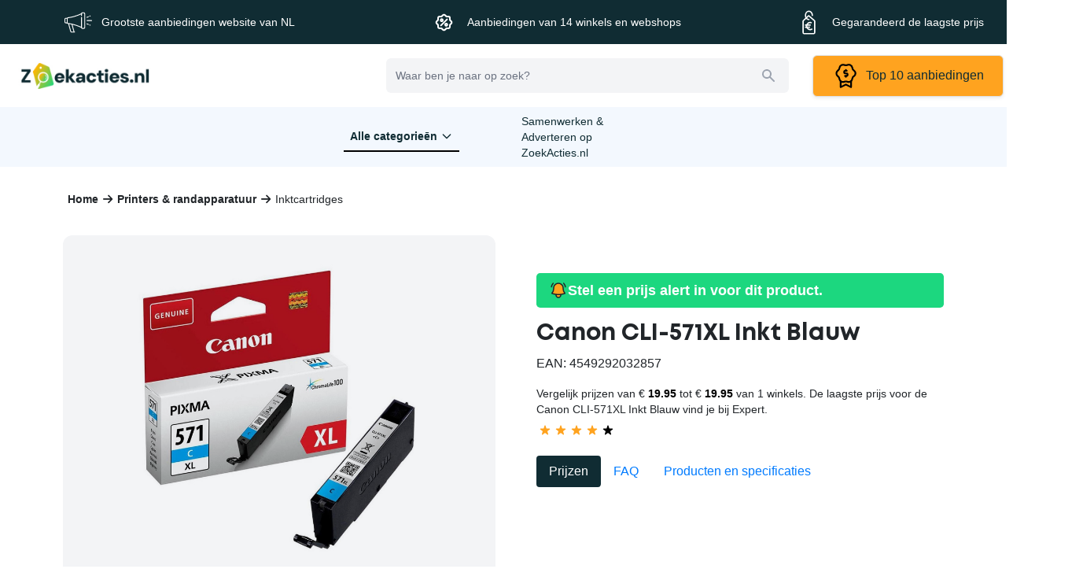

--- FILE ---
content_type: text/html; charset=UTF-8
request_url: https://zoekacties.nl/product/canon-cli-571xl-inkt-blauw-aanbieding
body_size: 30708
content:
<!doctype html>
<html class="h-full bg-white">


<head>

    <!-- TradeDoubler site verification 3183642 -->
    <title>Canon CLI-571XL Inkt Blauw Aanbieding - Bespaar op ZoekActies.nl</title>
<meta name="description" content="Canon CLI-571XL Inkt Blauw voor de laagste prijs? Vergelijk aanbiedingen op ZoekActies.nl!">
    <meta charset="utf-8">
    <meta http-equiv="X-UA-Compatible" content="IE=edge">
    <link rel="canonical" href="https://zoekacties.nl:443/product/canon-cli-571xl-inkt-blauw-aanbieding" />
    <meta name="viewport" content="width=device-width, initial-scale=1, maximum-scale=1, user-scalable=no">
	<meta name="robots" content="index, follow, max-image-preview:large, max-snippet:-1, max-video-preview:-1">
    <link rel="shortcut icon" type="image/x-icon" href="https://zoekacties.nl/img/logo/actuele-aanbiedingen-favicon-v2.png">
   <link rel="stylesheet" href="https://zoekacties.nl/css/tailwind8a8c.css?v=1.1.3">
    <link rel="preload" as="font" href="https://zoekacties.nl/fonts/themify9f24.woff?-fvbane" type="font/woff" crossorigin="anonymous">
    <link rel="preload" as="font" href="https://zoekacties.nl/fonts/fa-solid-900.woff2" type="font/woff2" crossorigin="anonymous">
    <link rel="stylesheet" href="https://cdn.jsdelivr.net/npm/bootstrap@4.6.2/dist/css/bootstrap.min.css" integrity="sha384-xOolHFLEh07PJGoPkLv1IbcEPTNtaed2xpHsD9ESMhqIYd0nLMwNLD69Npy4HI+N" crossorigin="anonymous">
    <!-- Latest compiled and minified CSS -->
<link rel="stylesheet" 
href="https://cdnjs.cloudflare.com/ajax/libs/font-awesome/6.4.2/css/all.min.css">
<script src="https://cdn.jsdelivr.net/npm/jquery@3.5.1/dist/jquery.slim.min.js" integrity="sha384-DfXdz2htPH0lsSSs5nCTpuj/zy4C+OGpamoFVy38MVBnE+IbbVYUew+OrCXaRkfj" crossorigin="anonymous"></script>
<script src="https://cdn.jsdelivr.net/npm/bootstrap@4.6.1/dist/js/bootstrap.min.js" integrity="sha384-VHvPCCyXqtD5DqJeNxl2dtTyhF78xXNXdkwX1CZeRusQfRKp+tA7hAShOK/B/fQ2" crossorigin="anonymous"></script>    <script src="https://zoekacties.nl/js/cdn.min.js" defer></script>
    <script src="https://zoekacties.nl/js/dragscroll.js" defer></script>
<script src="https://cdnjs.cloudflare.com/ajax/libs/popper.js/1.12.9/umd/popper.min.js" integrity="sha384-ApNbgh9B+Y1QKtv3Rn7W3mgPxhU9K/ScQsAP7hUibX39j7fakFPskvXusvfa0b4Q" crossorigin="anonymous"></script>
<!-- Google tag (gtag.js) -->
<script async src="https://www.googletagmanager.com/gtag/js?id=G-1Y83N7R3W2"></script>
<script>
  window.dataLayer = window.dataLayer || [];
  function gtag(){dataLayer.push(arguments);}
  gtag('js', new Date());

  gtag('config', 'G-1Y83N7R3W2');
</script>
    <style >
	
	.breadclass
	{
	padding-right:6px;	
	padding-left:6px;
	font-weight:bold;	
	}
	.content-block h2
	{
	    font-size: 1.25rem;
    line-height: 1.75rem;	
	}
	.content-block p
	{
		padding-bottom: 0px;
    margin-bottom: 0px;
	}
	.pijltje
	{
	display:block;	
	}

	.collision
	{
	text-align: center;
    top: 28px;
    border: 1px solid #d9d5d5;
	}
	.arrow
	{
		visibility:hidden;display: inline-block;
	}

.arrow.active
	{
		visibility:visible;
	}	
	.collision > div
	{
padding-top: 0px;
    padding-bottom: 7px;
    top: -17px;
    position: relative;
}
	}
	.navbar-link>li>buton:focus
	{
	background:#000000;	
	}
	.coll.nav-link.active
	{
	background:none;font-weight: bold;	
	}
	.coll.nav-link
	{
	width: 100%;
	color:#000!important;	
	}
.collatie
{
background: #ffa31f;	
}
	.arrow {     
	top: -34px!important;

    box-sizing: border-box;
height: 3vw;
    width: 4vw;
    border-style: solid;
    transform: rotate(45deg);
    transition: border-width 150ms ease-in-out;
	background:#ffa31f!important;
	position:relative;
}
	.h3, h3 {
    font-size: 0.95rem!important;
}

.fade:not(.show) {
    opacity: 0;
    display: none;
}
.tab-pane
{
height: 261px;	
}
.arrow.nav-link
{
    margin: 0px auto;	
}
.catover:hover,.eig:hover
{
background:#00c0df;	
}
.corner {
  width: 0;
  height: 0;
  border-top: 50px solid #11c316;
  border-bottom: 50px solid transparent;
  border-left: 50px solid transparent;
  position:absolute;
  right:0;top: 0px;
}
.flex-none.shadow-sm {
    box-shadow: 0 .95rem .95rem rgba(0,0,0,.085)!important;
    border: 1px solid #dbd7d738!important;
}
.corner span {
    position: absolute;
    top: -41px;
    width: 50px;
    left: -42px;
    text-align: center;
    font-size: 11px;
    font-family: arial;
    transform: rotate(45deg);
    display: block;
	color:#ffffff;
}

	.relative.border-b.border-gray-200.py-1
	{
	display:none;	
	}
	
	@media only screen and (max-width: 431px) 
	{
		
	.relative.border-b.border-gray-200.py-1
	{
	display:block;	
	}	
		header
		{
		border-bottom: 1px solid #d9d3d3;	
		}
		
		.row.d-flex.justify-content-center
		{
			display:none!important;
		}
		.relative.bg-aa_blue-900.col-lg-12
		{
		display:none;	
		}
		
		.collision > div
		{
		top:0px!important;	
		}
		.arrow
		{
			display:none;
		}
		#search
		{
		    width: 90%;
    float: left;	
		}
		.cursor-pointer.px-3.flex.items-center
		{
			padding-top: 11px;
		}
		.h-10.flex.items-center.justify-start
		{
			display:block;
		}
		.h-10.flex.items-center.justify-start > div
		{
			padding-top:5px;	
		}
		.relative.z-0.flex.items-center
		{
			float:right;	
		}
		
		.z-30.fixed.inset-0.overflow-hidden
		{
			
		}
		.relative.flex.justify-between.bg-gray-100.border-0.h-11.rounded-md.z-40
		{
		display:none!important;
		position: fixed;  
		width: 100%;
		top: 2px;
		left: 0;	
		top: 65px;			
		}
		.relative.px-2.hidden
		{
		display:flex!important;	
		}
		.braak.w-full
		{
		width: 100%;
    position: fixed;
    left: 0;
	top: 101px;	
		}

	}
	[wire\:loading], [wire\:loading\.delay], [wire\:loading\.inline-block], [wire\:loading\.inline], [wire\:loading\.block], [wire\:loading\.flex], [wire\:loading\.table], [wire\:loading\.grid], [wire\:loading\.inline-flex] {display: none;}[wire\:loading\.delay\.shortest], [wire\:loading\.delay\.shorter], [wire\:loading\.delay\.short], [wire\:loading\.delay\.long], [wire\:loading\.delay\.longer], [wire\:loading\.delay\.longest] {display:none;}[wire\:offline] {display: none;}[wire\:dirty]:not(textarea):not(input):not(select) {display: none;}input:-webkit-autofill, select:-webkit-autofill, textarea:-webkit-autofill {animation-duration: 50000s;animation-name: livewireautofill;}@keyframes livewireautofill { from {} } 
    
    
.relative.flex.cen
{
	margin:0px auto;
}
    </style>

</head>


<body class="bg-white" x-data="{ showTopOffers: false, showPhoneSubscriptionWidget: false, showSearchOverlay: false }" style="overflow-x: hidden;">

<div class="relative bg-aa_blue-900 col-lg-12">
                
                        <div class="max-w-7xl mx-auto px-5 sm:px-4 lg:divide-y lg:divide-gray-200 lg:px-8" style="    margin: 0px auto;">
                            <div class="h-10 flex items-center justify-start">
                                <!-- Flyout menus -->
                                <div class="flex items-center mr-20 col-lg-4">

                                    <div class="rounded-full p-1 mr-2 inline-block" style="color:#fff">
                                   
                                   	<img src="https://zoekacties.nl/img/icons/marketing-speaker-svgrepo-com.svg" style="filter:  brightness(0) invert(1);width: 35px;" /> 
                                    </div>
                                       <span class="text-sm" style="color:#fff">Grootste aanbiedingen website van NL</span>
                                 </div>

                                <div class="flex items-center mr-20 col-lg-4">

                                   <div class="rounded-full p-1 mr-2 inline-block" style="color:#fff">
                                   		<img src="https://zoekacties.nl/img/icons/offer-svgrepo-com.svg" style="filter:  brightness(0) invert(1);width: 35px;" /> 
                                    </div>
                                      <span class="text-sm" style="color:#fff">Aanbiedingen van 14 winkels en
                                            webshops</span>
                                       </div>

                                <div class="flex items-center col-lg-4">

                                    <div class="rounded-full p-1 mr-2 inline-block" style="color:#fff">
                                      
                                       <img src="https://zoekacties.nl/img/icons/price-tag-euro-svgrepo-com.svg" style="filter:  brightness(0) invert(1);width: 35px;" /> 
                                       
                                       
                                       
                                    </div>
                                    <span class="text-sm" style="color:#fff">Gegarandeerd de laagste prijs</span>
                                 </div>

                       
                            </div>
                        </div>
                    
                </div>
         <div class="relative border-b border-gray-200 py-1" x-data="{
                active: 1,
                showUsp: false,
                loop() {
                    setInterval(() => {
                        this.active = this.active === 3 ? 1 : this.active + 1;
                        this.showUsp = true
                    }, 3000)
                },
            }" x-init="loop">
                <div style="width: 100%; height:21px;" class="flex overflow-x-hidden relative">
                    <div class="absolute flex items-center justify-center w-full" x-show="active == 1" x-transition:enter="transition duration-1000" x-transition:enter-start="transform translate-x-full" x-transition:enter-end="transform translate-x-0" x-transition:leave="transition duration-1000" x-transition:leave-start="transform" x-transition:leave-end="transform -translate-x-full" style="display: none;">

                        <div class="flex items-center">
                            <div class="rounded-full p-1 mr-2 bg-aa_green-200 text-aa_green-900 inline-block">
                                <svg xmlns="http://www.w3.org/2000/svg" class="h-3 w-3" fill="none" viewBox="0 0 24 24" stroke="currentColor" stroke-width="4">
                                    <path stroke-linecap="round" stroke-linejoin="round" d="M5 13l4 4L19 7"></path>
                                </svg>
                            </div>
                                                            <span class="text-xs">Grootste aanbiedingen website van NL</span>
                                                    </div>
                    </div>
                    <div class="absolute items-center justify-center w-full flex transition duration-1000 transform -translate-x-full" x-show="active == 2" :class="{ 'flex': showUsp, 'hidden': !showUsp }" x-transition:enter="transition duration-1000" x-transition:enter-start="transform translate-x-full" x-transition:enter-end="transform translate-x-0" x-transition:leave="transition duration-1000" x-transition:leave-start="transform" x-transition:leave-end="transform -translate-x-full">
                        <div class="flex items-center">

                            <div class="rounded-full p-1 mr-2 bg-aa_green-200 text-aa_green-900 inline-block">
                                <svg xmlns="http://www.w3.org/2000/svg" class="h-3 w-3" fill="none" viewBox="0 0 24 24" stroke="currentColor" stroke-width="4">
                                    <path stroke-linecap="round" stroke-linejoin="round" d="M5 13l4 4L19 7"></path>
                                </svg>
                            </div>
                                                            <span class="text-xs">Aanbiedingen van 14 winkels en
                                    webshops</span>
                                                    </div>
                    </div>
                    <div class="absolute items-center justify-center w-full flex transition duration-1000 transform translate-x-0" :class="{ 'flex': showUsp, 'hidden': !showUsp }" x-show="active == 3" x-transition:enter="transition duration-1000" x-transition:enter-start="transform translate-x-full" x-transition:enter-end="transform translate-x-0" x-transition:leave="transition duration-1000" x-transition:leave-start="transform" x-transition:leave-end="transform -translate-x-full">

                        <div class="flex items-center">
                            <div class="rounded-full p-1 mr-2 bg-aa_green-200 text-aa_green-900 inline-block">
                                <svg xmlns="http://www.w3.org/2000/svg" class="h-3 w-3" fill="none" viewBox="0 0 24 24" stroke="currentColor" stroke-width="4">
                                    <path stroke-linecap="round" stroke-linejoin="round" d="M5 13l4 4L19 7"></path>
                                </svg>
                            </div>
                                                            <span class="text-xs">Gegarandeerd de laagste prijs</span>
                                                    </div>
                    </div>
                </div>
            </div>       
                
                
    <div :class="{ '': showSearchOverlay, 'hidden': !showSearchOverlay }"
        @click="searchOpen = false"
        class="fixed inset-0 bg-gray-500 bg-opacity-75 transition-opacity z-50 h-screen hidden"
        x-on:click="showSearchOverlay = false" aria-hidden="true" x-transition:enter="ease-in-out duration-500"
        x-transition:enter-start="opacity-0" x-transition:enter-end="opacity-100"
        x-transition:leave="ease-in-out duration-500" x-transition:leave-start="opacity-100"
        x-transition:leave-end="opacity-0"></div>

    <!-- Google Tag Manager (noscript) -->

<!-- End Google Tag Manager (noscript) -->






    <header class="bg-white sticky top-0 z-40" x-data="{ searchOpen: false, menuOpen: false, showSearchOverlay: false, open: false }">

    <div :class="{ '': showSearchOverlay, 'hidden': !showSearchOverlay }" @click="searchOpen = false"
        class="absolute inset-0 bg-gray-500 bg-opacity-75 transition-opacity z-40 h-screen hidden"
        x-on:click="showSearchOverlay = false" aria-hidden="true" x-transition:enter="ease-in-out duration-500"
        x-transition:enter-start="opacity-0" x-transition:enter-end="opacity-100"
        x-transition:leave="ease-in-out duration-500" x-transition:leave-start="opacity-100"
        x-transition:leave-end="opacity-0"></div>

    <div class="max-w-7xl mx-auto px-1 sm:px-0 lg:divide-y lg:divide-gray-200 lg:px-8">
        <div class="relative h-16 md:h-20 flex justify-between sm:justify-start">
            <div class="relative z-10 flex lg:px-0">
                <div class="flex-shrink-0 flex items-center">
                    <a href="https://zoekacties.nl/">
                    <img class="block md:h-11 md:w-auto w-40" src="https://zoekacties.nl/img/logo/actuele-aanbiedingen-logo-v3.png" alt="Workflow">
                   </a>
                </div>
                
            </div>
       
            <div class="relative flex-1 px-2 hidden sm:flex items-center md:justify-end lg:justify-center sm:relative sm:inset-0">
 
   <div wire:id="YviCu2GUJnnS4TFVvIri" wire:initial-data="{&quot;fingerprint&quot;:{&quot;id&quot;:&quot;YviCu2GUJnnS4TFVvIri&quot;,&quot;name&quot;:&quot;header-search-bar.php&quot;,&quot;locale&quot;:&quot;nl&quot;,&quot;path&quot;:&quot;\/&quot;,&quot;method&quot;:&quot;GET&quot;,&quot;v&quot;:&quot;acj&quot;},&quot;effects&quot;:{&quot;listeners&quot;:[]},&quot;serverMemo&quot;:{&quot;children&quot;:[],&quot;errors&quot;:[],&quot;htmlHash&quot;:&quot;d59d58d5&quot;,&quot;data&quot;:{&quot;search_term_raw&quot;:null,&quot;search_term&quot;:null,&quot;category_page_results&quot;:[],&quot;product_results&quot;:[],&quot;partner_results&quot;:[],&quot;redirectLoading&quot;:false},&quot;dataMeta&quot;:[],&quot;checksum&quot;:&quot;34a8e18d787cca63b4429a9616a1ded137ce824a60c3a78997cd40291cb3e30f&quot;}}" class="w-full max-w-lg relative" x-data="{ open: false }" @click.outside="open = false">
    <label for="search" class="sr-only">Zoeken</label>
    <div class="relative flex justify-between bg-gray-100 border-0 h-11 rounded-md z-40">
        <input id="search" name="search" wire:model.delay.500ms="search_term_raw" x-ref="searchInputField"
            
            class="block w-full border-0 bg-transparent py-2 pr-3 text-sm ring-0 ring-transparent placeholder-gray-500 focus:outline-none focus:text-gray-900 focus:placeholder-gray-400 sm:text-sm"
            placeholder="Waar ben je naar op zoek?" type="text" @click="open = true; showSearchOverlay = true"
            autocomplete="off">
        <div class="cursor-pointer px-3 flex items-center">
            <!-- Heroicon name: solid/search -->
            <svg role="status" wire:loading wire:target="search_term_raw"
                class="inline w-7 h-7 text-gray-200 animate-spin dark:text-gray-600 fill-aa_green-900"
                viewBox="0 0 100 101" fill="none" xmlns="http://www.w3.org/2000/svg">
                <path
                    d="M100 50.5908C100 78.2051 77.6142 100.591 50 100.591C22.3858 100.591 0 78.2051 0 50.5908C0 22.9766 22.3858 0.59082 50 0.59082C77.6142 0.59082 100 22.9766 100 50.5908ZM9.08144 50.5908C9.08144 73.1895 27.4013 91.5094 50 91.5094C72.5987 91.5094 90.9186 73.1895 90.9186 50.5908C90.9186 27.9921 72.5987 9.67226 50 9.67226C27.4013 9.67226 9.08144 27.9921 9.08144 50.5908Z"
                    fill="currentColor" />
                <path
                    d="M93.9676 39.0409C96.393 38.4038 97.8624 35.9116 97.0079 33.5539C95.2932 28.8227 92.871 24.3692 89.8167 20.348C85.8452 15.1192 80.8826 10.7238 75.2124 7.41289C69.5422 4.10194 63.2754 1.94025 56.7698 1.05124C51.7666 0.367541 46.6976 0.446843 41.7345 1.27873C39.2613 1.69328 37.813 4.19778 38.4501 6.62326C39.0873 9.04874 41.5694 10.4717 44.0505 10.1071C47.8511 9.54855 51.7191 9.52689 55.5402 10.0491C60.8642 10.7766 65.9928 12.5457 70.6331 15.2552C75.2735 17.9648 79.3347 21.5619 82.5849 25.841C84.9175 28.9121 86.7997 32.2913 88.1811 35.8758C89.083 38.2158 91.5421 39.6781 93.9676 39.0409Z"
                    fill="currentFill" />
            </svg>
            <svg class="h-5 w-5 text-gray-400" xmlns="http://www.w3.org/2000/svg" viewBox="0 0 20 20"
                wire:loading.remove target="search_term_raw" fill="currentColor"
                 
                aria-hidden="true">
                <path fill-rule="evenodd"
                    d="M8 4a4 4 0 100 8 4 4 0 000-8zM2 8a6 6 0 1110.89 3.476l4.817 4.817a1 1 0 01-1.414 1.414l-4.816-4.816A6 6 0 012 8z"
                    clip-rule="evenodd" />
            </svg>
        </div>
    </div>
<div class="relative z-0 flex items-center lg:hidden">
                    <!-- Mobile menu button -->
                    <button type="button" x-on:click="searchOpen = !searchOpen; showSearchOverlay = true; $nextTick(() => document.getElementById('search').click());" id="openMobileSearchField" class="mr-2 rounded-md p-2 inline-flex items-center justify-center border border-gray-200 text-gray-400 hover:bg-gray-100 hover:text-gray-500 focus:outline-none focus:ring-2 focus:ring-inset focus:ring-indigo-500" aria-controls="mobile-menu" aria-expanded="false">
                        <span class="sr-only">Open Search</span>

                        <svg class="block h-6 w-6" fill="none" viewBox="0 0 24 24" stroke="currentColor" stroke-width="2">
                            <path stroke-linecap="round" stroke-linejoin="round" d="M21 21l-6-6m2-5a7 7 0 11-14 0 7 7 0 0114 0z"></path>
                        </svg>

                    </button>

                    <button type="button" x-on:click="menuOpen = !menuOpen" class="rounded-md p-2 inline-flex items-center justify-center border border-gray-200 text-gray-400 hover:bg-gray-100 hover:text-gray-500 focus:outline-none focus:ring-2 focus:ring-inset focus:ring-indigo-500 main-menu-button" aria-controls="mobile-menu" aria-expanded="false">
                        <span class="sr-only">Open menu</span>

                        <svg class="block h-6 w-6" xmlns="http://www.w3.org/2000/svg" fill="none" viewBox="0 0 24 24" stroke="currentColor" aria-hidden="true">
                            <path stroke-linecap="round" stroke-linejoin="round" stroke-width="2" d="M4 6h16M4 12h16M4 18h16"></path>
                        </svg>

                        <svg class="hidden h-6 w-6" xmlns="http://www.w3.org/2000/svg" fill="none" viewBox="0 0 24 24" stroke="currentColor" aria-hidden="true">
                            <path stroke-linecap="round" stroke-linejoin="round" stroke-width="2" d="M6 18L18 6M6 6l12 12"></path>
                        </svg>

                    </button>
                </div>



<!-- TOP 10 -->              
    </div>
            <div class="hidden lg:relative lg:z-0 lg:ml-4 lg:flex lg:items-center" style="right: 0px;position: absolute;">
                      <button type="button" x-on:click="showTopOffers = !showTopOffers"
                        class="inline-flex items-center px-4 py-2 border border-gray-300 shadow-sm text-base font-medium rounded-md text-aa_blue-900 bg-white hover:bg-gray-50" style="background-color: #ffa31f!important;">
                      
                       <img src="https://zoekacties.nl/img/icons/price-tag-offer-badge-svgrepo-com.svg" style="width: 35px;" /> 
                       &nbsp;
                        Top 10 aanbiedingen
                    </button>

            </div>
            
        </div>



                
                        
        <div class="absolute inset-x-0 text-gray-500 sm:text-sm z-[60] hidden" :class="{ '': open, 'hidden': !open }">
            <!-- Presentational element used to render the bottom shadow, if we put the shadow on the actual panel it pokes out the top, so we use this shorter element to hide the top of the shadow -->
            <div class="absolute inset-0 top-1/2 bg-white shadow" aria-hidden="true"></div>

            <div class="relative bg-white">
            
         
            
                <div class="max-w-7xl mx-auto px-4 sm:px-6 lg:px-6">
                    <div x-data="{ activeTab: 0, activeChildTab: 0 }"
                        class="grid grid-cols-1 items-start gap-y-10 gap-x-6 md:grid-cols-4 lg:gap-x-8">
                        <div class="grid grid-cols-1 gap-y-10 gap-x-6 lg:gap-x-8">
                            <div>                                
                                <div class="sm:grid sm:grid-cols-1 sm:gap-x-6 border-r border-gray-200">
                                    <ul role="list" aria-labelledby="clothing-heading"
                                        class="space-y-6 sm:space-y-2 pt-6 pb-8">                                        
											                                        
                                                 <li class="flex mt-0"
                                                    x-on:click.prevent="activeTab = 1"
                                                    @mouseenter="activeTab = 1">
                                                    <a href="javascript:void(0)"
                                                        class="hover:text-gray-800 py-2 w-full pl-2"
                                                        :class="activeTab ==
                                                            1 ?
                                                            'bg-aa_light_pink-900' : ''">
                                                       Computer &amp; tablets                                                    </a>
                                                </li>
											                                        
                                                 <li class="flex mt-0"
                                                    x-on:click.prevent="activeTab = 2"
                                                    @mouseenter="activeTab = 2">
                                                    <a href="javascript:void(0)"
                                                        class="hover:text-gray-800 py-2 w-full pl-2"
                                                        :class="activeTab ==
                                                            2 ?
                                                            'bg-aa_light_pink-900' : ''">
                                                       Beeld &amp; geluid                                                    </a>
                                                </li>
											                                        
                                                 <li class="flex mt-0"
                                                    x-on:click.prevent="activeTab = 3"
                                                    @mouseenter="activeTab = 3">
                                                    <a href="javascript:void(0)"
                                                        class="hover:text-gray-800 py-2 w-full pl-2"
                                                        :class="activeTab ==
                                                            3 ?
                                                            'bg-aa_light_pink-900' : ''">
                                                       Telefonie                                                    </a>
                                                </li>
											                                        
                                                 <li class="flex mt-0"
                                                    x-on:click.prevent="activeTab = 4"
                                                    @mouseenter="activeTab = 4">
                                                    <a href="javascript:void(0)"
                                                        class="hover:text-gray-800 py-2 w-full pl-2"
                                                        :class="activeTab ==
                                                            4 ?
                                                            'bg-aa_light_pink-900' : ''">
                                                       Huishouden &amp; wonen                                                    </a>
                                                </li>
											                                        
                                                 <li class="flex mt-0"
                                                    x-on:click.prevent="activeTab = 5"
                                                    @mouseenter="activeTab = 5">
                                                    <a href="javascript:void(0)"
                                                        class="hover:text-gray-800 py-2 w-full pl-2"
                                                        :class="activeTab ==
                                                            5 ?
                                                            'bg-aa_light_pink-900' : ''">
                                                       Tuin, klussen &amp; dieren                                                    </a>
                                                </li>
											                                        
                                                 <li class="flex mt-0"
                                                    x-on:click.prevent="activeTab = 6"
                                                    @mouseenter="activeTab = 6">
                                                    <a href="javascript:void(0)"
                                                        class="hover:text-gray-800 py-2 w-full pl-2"
                                                        :class="activeTab ==
                                                            6 ?
                                                            'bg-aa_light_pink-900' : ''">
                                                       Keuken                                                    </a>
                                                </li>
											                                        
                                                 <li class="flex mt-0"
                                                    x-on:click.prevent="activeTab = 7"
                                                    @mouseenter="activeTab = 7">
                                                    <a href="javascript:void(0)"
                                                        class="hover:text-gray-800 py-2 w-full pl-2"
                                                        :class="activeTab ==
                                                            7 ?
                                                            'bg-aa_light_pink-900' : ''">
                                                       Baby &amp; kind                                                    </a>
                                                </li>
											                                        
                                                 <li class="flex mt-0"
                                                    x-on:click.prevent="activeTab = 8"
                                                    @mouseenter="activeTab = 8">
                                                    <a href="javascript:void(0)"
                                                        class="hover:text-gray-800 py-2 w-full pl-2"
                                                        :class="activeTab ==
                                                            8 ?
                                                            'bg-aa_light_pink-900' : ''">
                                                       Foto &amp; video                                                    </a>
                                                </li>
											                                        
                                                 <li class="flex mt-0"
                                                    x-on:click.prevent="activeTab = 9"
                                                    @mouseenter="activeTab = 9">
                                                    <a href="javascript:void(0)"
                                                        class="hover:text-gray-800 py-2 w-full pl-2"
                                                        :class="activeTab ==
                                                            9 ?
                                                            'bg-aa_light_pink-900' : ''">
                                                       Interieur &amp; slapen                                                    </a>
                                                </li>
											                                        
                                                 <li class="flex mt-0"
                                                    x-on:click.prevent="activeTab = 10"
                                                    @mouseenter="activeTab = 10">
                                                    <a href="javascript:void(0)"
                                                        class="hover:text-gray-800 py-2 w-full pl-2"
                                                        :class="activeTab ==
                                                            10 ?
                                                            'bg-aa_light_pink-900' : ''">
                                                       Sport, outdoor &amp; reizen                                                    </a>
                                                </li>
											                                        
                                                 <li class="flex mt-0"
                                                    x-on:click.prevent="activeTab = 11"
                                                    @mouseenter="activeTab = 11">
                                                    <a href="javascript:void(0)"
                                                        class="hover:text-gray-800 py-2 w-full pl-2"
                                                        :class="activeTab ==
                                                            11 ?
                                                            'bg-aa_light_pink-900' : ''">
                                                       Mooi &amp; verzorging                                                    </a>
                                                </li>
											                                            
                                    </ul>
                                </div>
                            </div>
                        </div>
                               <div x-show="activeTab == 1" :class="activeTab == 1 ?'border-r border-gray-200 grid' : 'hidden'" class="grid-cols-1 gap-y-10 gap-x-6 sm:grid-cols-1 lg:gap-x-8 h-full">
                                <div>
                                    <ul role="list" aria-labelledby="accessories-heading" class="space-y-6 sm:space-y-2 pt-6 pb-8">                                       


                                                                <li class="flex"
                                                                        @click="activeChildTab = 13"
                                                                        @mouseenter="activeChildTab = 13">
                                                                        <div :class="activeChildTab ==
                                                                                13 ?
                                                                                'bg-aa_light_pink-900' : ''"
                                                                                class="hover:text-gray-800 py-2 w-full pl-2">
                                                                                Computers, laptops &amp; monitoren                                                                            </div>
                                                               </li>                                                             
                                                              

                                                                <li class="flex"
                                                                        @click="activeChildTab = 14"
                                                                        @mouseenter="activeChildTab = 14">
                                                                        <div :class="activeChildTab ==
                                                                                14 ?
                                                                                'bg-aa_light_pink-900' : ''"
                                                                                class="hover:text-gray-800 py-2 w-full pl-2">
                                                                                Gaming                                                                            </div>
                                                               </li>                                                             
                                                              

                                                                <li class="flex"
                                                                        @click="activeChildTab = 15"
                                                                        @mouseenter="activeChildTab = 15">
                                                                        <div :class="activeChildTab ==
                                                                                15 ?
                                                                                'bg-aa_light_pink-900' : ''"
                                                                                class="hover:text-gray-800 py-2 w-full pl-2">
                                                                                Tablets &amp; e-readers                                                                            </div>
                                                               </li>                                                             
                                                              

                                                                <li class="flex"
                                                                        @click="activeChildTab = 16"
                                                                        @mouseenter="activeChildTab = 16">
                                                                        <div :class="activeChildTab ==
                                                                                16 ?
                                                                                'bg-aa_light_pink-900' : ''"
                                                                                class="hover:text-gray-800 py-2 w-full pl-2">
                                                                                Printers &amp; randapparatuur                                                                            </div>
                                                               </li>                                                             
                                                              

                                                                <li class="flex"
                                                                        @click="activeChildTab = 17"
                                                                        @mouseenter="activeChildTab = 17">
                                                                        <div :class="activeChildTab ==
                                                                                17 ?
                                                                                'bg-aa_light_pink-900' : ''"
                                                                                class="hover:text-gray-800 py-2 w-full pl-2">
                                                                                Geheugen &amp; opslag                                                                            </div>
                                                               </li>                                                             
                                                                                                        
										 </ul>
                                </div>

                            </div>
                                 <div x-show="activeTab == 2" :class="activeTab == 2 ?'border-r border-gray-200 grid' : 'hidden'" class="grid-cols-1 gap-y-10 gap-x-6 sm:grid-cols-1 lg:gap-x-8 h-full">
                                <div>
                                    <ul role="list" aria-labelledby="accessories-heading" class="space-y-6 sm:space-y-2 pt-6 pb-8">                                       


                                                                <li class="flex"
                                                                        @click="activeChildTab = 56"
                                                                        @mouseenter="activeChildTab = 56">
                                                                        <div :class="activeChildTab ==
                                                                                56 ?
                                                                                'bg-aa_light_pink-900' : ''"
                                                                                class="hover:text-gray-800 py-2 w-full pl-2">
                                                                                Televisies &amp; beamers                                                                            </div>
                                                               </li>                                                             
                                                              

                                                                <li class="flex"
                                                                        @click="activeChildTab = 57"
                                                                        @mouseenter="activeChildTab = 57">
                                                                        <div :class="activeChildTab ==
                                                                                57 ?
                                                                                'bg-aa_light_pink-900' : ''"
                                                                                class="hover:text-gray-800 py-2 w-full pl-2">
                                                                                Speakers &amp; boxen                                                                            </div>
                                                               </li>                                                             
                                                              

                                                                <li class="flex"
                                                                        @click="activeChildTab = 58"
                                                                        @mouseenter="activeChildTab = 58">
                                                                        <div :class="activeChildTab ==
                                                                                58 ?
                                                                                'bg-aa_light_pink-900' : ''"
                                                                                class="hover:text-gray-800 py-2 w-full pl-2">
                                                                                Geluid onderweg                                                                            </div>
                                                               </li>                                                             
                                                              

                                                                <li class="flex"
                                                                        @click="activeChildTab = 59"
                                                                        @mouseenter="activeChildTab = 59">
                                                                        <div :class="activeChildTab ==
                                                                                59 ?
                                                                                'bg-aa_light_pink-900' : ''"
                                                                                class="hover:text-gray-800 py-2 w-full pl-2">
                                                                                Home cinema                                                                            </div>
                                                               </li>                                                             
                                                              

                                                                <li class="flex"
                                                                        @click="activeChildTab = 60"
                                                                        @mouseenter="activeChildTab = 60">
                                                                        <div :class="activeChildTab ==
                                                                                60 ?
                                                                                'bg-aa_light_pink-900' : ''"
                                                                                class="hover:text-gray-800 py-2 w-full pl-2">
                                                                                Muziekinstrumenten                                                                            </div>
                                                               </li>                                                             
                                                                                                        
										 </ul>
                                </div>

                            </div>
                                 <div x-show="activeTab == 3" :class="activeTab == 3 ?'border-r border-gray-200 grid' : 'hidden'" class="grid-cols-1 gap-y-10 gap-x-6 sm:grid-cols-1 lg:gap-x-8 h-full">
                                <div>
                                    <ul role="list" aria-labelledby="accessories-heading" class="space-y-6 sm:space-y-2 pt-6 pb-8">                                       


                                                                <li class="flex"
                                                                        @click="activeChildTab = 83"
                                                                        @mouseenter="activeChildTab = 83">
                                                                        <div :class="activeChildTab ==
                                                                                83 ?
                                                                                'bg-aa_light_pink-900' : ''"
                                                                                class="hover:text-gray-800 py-2 w-full pl-2">
                                                                                Abonnementen                                                                            </div>
                                                               </li>                                                             
                                                              

                                                                <li class="flex"
                                                                        @click="activeChildTab = 84"
                                                                        @mouseenter="activeChildTab = 84">
                                                                        <div :class="activeChildTab ==
                                                                                84 ?
                                                                                'bg-aa_light_pink-900' : ''"
                                                                                class="hover:text-gray-800 py-2 w-full pl-2">
                                                                                Losse toestellen                                                                            </div>
                                                               </li>                                                             
                                                              

                                                                <li class="flex"
                                                                        @click="activeChildTab = 85"
                                                                        @mouseenter="activeChildTab = 85">
                                                                        <div :class="activeChildTab ==
                                                                                85 ?
                                                                                'bg-aa_light_pink-900' : ''"
                                                                                class="hover:text-gray-800 py-2 w-full pl-2">
                                                                                Smartwatches                                                                            </div>
                                                               </li>                                                             
                                                                                                        
										 </ul>
                                </div>

                            </div>
                                 <div x-show="activeTab == 4" :class="activeTab == 4 ?'border-r border-gray-200 grid' : 'hidden'" class="grid-cols-1 gap-y-10 gap-x-6 sm:grid-cols-1 lg:gap-x-8 h-full">
                                <div>
                                    <ul role="list" aria-labelledby="accessories-heading" class="space-y-6 sm:space-y-2 pt-6 pb-8">                                       


                                                                <li class="flex"
                                                                        @click="activeChildTab = 111"
                                                                        @mouseenter="activeChildTab = 111">
                                                                        <div :class="activeChildTab ==
                                                                                111 ?
                                                                                'bg-aa_light_pink-900' : ''"
                                                                                class="hover:text-gray-800 py-2 w-full pl-2">
                                                                                Wassen &amp; drogen                                                                            </div>
                                                               </li>                                                             
                                                              

                                                                <li class="flex"
                                                                        @click="activeChildTab = 112"
                                                                        @mouseenter="activeChildTab = 112">
                                                                        <div :class="activeChildTab ==
                                                                                112 ?
                                                                                'bg-aa_light_pink-900' : ''"
                                                                                class="hover:text-gray-800 py-2 w-full pl-2">
                                                                                Klimaatbeheersing                                                                            </div>
                                                               </li>                                                             
                                                              

                                                                <li class="flex"
                                                                        @click="activeChildTab = 113"
                                                                        @mouseenter="activeChildTab = 113">
                                                                        <div :class="activeChildTab ==
                                                                                113 ?
                                                                                'bg-aa_light_pink-900' : ''"
                                                                                class="hover:text-gray-800 py-2 w-full pl-2">
                                                                                Stofzuigen                                                                            </div>
                                                               </li>                                                             
                                                              

                                                                <li class="flex"
                                                                        @click="activeChildTab = 114"
                                                                        @mouseenter="activeChildTab = 114">
                                                                        <div :class="activeChildTab ==
                                                                                114 ?
                                                                                'bg-aa_light_pink-900' : ''"
                                                                                class="hover:text-gray-800 py-2 w-full pl-2">
                                                                                Inbraakbeveiliging                                                                            </div>
                                                               </li>                                                             
                                                              

                                                                <li class="flex"
                                                                        @click="activeChildTab = 115"
                                                                        @mouseenter="activeChildTab = 115">
                                                                        <div :class="activeChildTab ==
                                                                                115 ?
                                                                                'bg-aa_light_pink-900' : ''"
                                                                                class="hover:text-gray-800 py-2 w-full pl-2">
                                                                                Huishouden                                                                            </div>
                                                               </li>                                                             
                                                              

                                                                <li class="flex"
                                                                        @click="activeChildTab = 116"
                                                                        @mouseenter="activeChildTab = 116">
                                                                        <div :class="activeChildTab ==
                                                                                116 ?
                                                                                'bg-aa_light_pink-900' : ''"
                                                                                class="hover:text-gray-800 py-2 w-full pl-2">
                                                                                Decoratie                                                                            </div>
                                                               </li>                                                             
                                                              

                                                                <li class="flex"
                                                                        @click="activeChildTab = 117"
                                                                        @mouseenter="activeChildTab = 117">
                                                                        <div :class="activeChildTab ==
                                                                                117 ?
                                                                                'bg-aa_light_pink-900' : ''"
                                                                                class="hover:text-gray-800 py-2 w-full pl-2">
                                                                                Badkamer &amp; sanitair                                                                            </div>
                                                               </li>                                                             
                                                                                                        
										 </ul>
                                </div>

                            </div>
                                 <div x-show="activeTab == 5" :class="activeTab == 5 ?'border-r border-gray-200 grid' : 'hidden'" class="grid-cols-1 gap-y-10 gap-x-6 sm:grid-cols-1 lg:gap-x-8 h-full">
                                <div>
                                    <ul role="list" aria-labelledby="accessories-heading" class="space-y-6 sm:space-y-2 pt-6 pb-8">                                       


                                                                <li class="flex"
                                                                        @click="activeChildTab = 308"
                                                                        @mouseenter="activeChildTab = 308">
                                                                        <div :class="activeChildTab ==
                                                                                308 ?
                                                                                'bg-aa_light_pink-900' : ''"
                                                                                class="hover:text-gray-800 py-2 w-full pl-2">
                                                                                Tuinmeubelen                                                                            </div>
                                                               </li>                                                             
                                                              

                                                                <li class="flex"
                                                                        @click="activeChildTab = 314"
                                                                        @mouseenter="activeChildTab = 314">
                                                                        <div :class="activeChildTab ==
                                                                                314 ?
                                                                                'bg-aa_light_pink-900' : ''"
                                                                                class="hover:text-gray-800 py-2 w-full pl-2">
                                                                                Zwembad &amp; vijvers                                                                            </div>
                                                               </li>                                                             
                                                              

                                                                <li class="flex"
                                                                        @click="activeChildTab = 499"
                                                                        @mouseenter="activeChildTab = 499">
                                                                        <div :class="activeChildTab ==
                                                                                499 ?
                                                                                'bg-aa_light_pink-900' : ''"
                                                                                class="hover:text-gray-800 py-2 w-full pl-2">
                                                                                Centrale verwarming                                                                            </div>
                                                               </li>                                                             
                                                                                                        
										 </ul>
                                </div>

                            </div>
                                 <div x-show="activeTab == 6" :class="activeTab == 6 ?'border-r border-gray-200 grid' : 'hidden'" class="grid-cols-1 gap-y-10 gap-x-6 sm:grid-cols-1 lg:gap-x-8 h-full">
                                <div>
                                    <ul role="list" aria-labelledby="accessories-heading" class="space-y-6 sm:space-y-2 pt-6 pb-8">                                       


                                                                <li class="flex"
                                                                        @click="activeChildTab = 177"
                                                                        @mouseenter="activeChildTab = 177">
                                                                        <div :class="activeChildTab ==
                                                                                177 ?
                                                                                'bg-aa_light_pink-900' : ''"
                                                                                class="hover:text-gray-800 py-2 w-full pl-2">
                                                                                Grote keukenapparatuur                                                                            </div>
                                                               </li>                                                             
                                                              

                                                                <li class="flex"
                                                                        @click="activeChildTab = 178"
                                                                        @mouseenter="activeChildTab = 178">
                                                                        <div :class="activeChildTab ==
                                                                                178 ?
                                                                                'bg-aa_light_pink-900' : ''"
                                                                                class="hover:text-gray-800 py-2 w-full pl-2">
                                                                                Kleine keukenapparatuur                                                                            </div>
                                                               </li>                                                             
                                                              

                                                                <li class="flex"
                                                                        @click="activeChildTab = 179"
                                                                        @mouseenter="activeChildTab = 179">
                                                                        <div :class="activeChildTab ==
                                                                                179 ?
                                                                                'bg-aa_light_pink-900' : ''"
                                                                                class="hover:text-gray-800 py-2 w-full pl-2">
                                                                                Keukenmachines &amp; mixers                                                                            </div>
                                                               </li>                                                             
                                                              

                                                                <li class="flex"
                                                                        @click="activeChildTab = 180"
                                                                        @mouseenter="activeChildTab = 180">
                                                                        <div :class="activeChildTab ==
                                                                                180 ?
                                                                                'bg-aa_light_pink-900' : ''"
                                                                                class="hover:text-gray-800 py-2 w-full pl-2">
                                                                                Frituren                                                                            </div>
                                                               </li>                                                             
                                                              

                                                                <li class="flex"
                                                                        @click="activeChildTab = 181"
                                                                        @mouseenter="activeChildTab = 181">
                                                                        <div :class="activeChildTab ==
                                                                                181 ?
                                                                                'bg-aa_light_pink-900' : ''"
                                                                                class="hover:text-gray-800 py-2 w-full pl-2">
                                                                                Pannen                                                                            </div>
                                                               </li>                                                             
                                                              

                                                                <li class="flex"
                                                                        @click="activeChildTab = 182"
                                                                        @mouseenter="activeChildTab = 182">
                                                                        <div :class="activeChildTab ==
                                                                                182 ?
                                                                                'bg-aa_light_pink-900' : ''"
                                                                                class="hover:text-gray-800 py-2 w-full pl-2">
                                                                                Koffie                                                                            </div>
                                                               </li>                                                             
                                                                                                        
										 </ul>
                                </div>

                            </div>
                                 <div x-show="activeTab == 7" :class="activeTab == 7 ?'border-r border-gray-200 grid' : 'hidden'" class="grid-cols-1 gap-y-10 gap-x-6 sm:grid-cols-1 lg:gap-x-8 h-full">
                                <div>
                                    <ul role="list" aria-labelledby="accessories-heading" class="space-y-6 sm:space-y-2 pt-6 pb-8">                                       


                                                                <li class="flex"
                                                                        @click="activeChildTab = 153"
                                                                        @mouseenter="activeChildTab = 153">
                                                                        <div :class="activeChildTab ==
                                                                                153 ?
                                                                                'bg-aa_light_pink-900' : ''"
                                                                                class="hover:text-gray-800 py-2 w-full pl-2">
                                                                                Speelgoed                                                                            </div>
                                                               </li>                                                             
                                                              

                                                                <li class="flex"
                                                                        @click="activeChildTab = 154"
                                                                        @mouseenter="activeChildTab = 154">
                                                                        <div :class="activeChildTab ==
                                                                                154 ?
                                                                                'bg-aa_light_pink-900' : ''"
                                                                                class="hover:text-gray-800 py-2 w-full pl-2">
                                                                                Buitenspeelgoed                                                                            </div>
                                                               </li>                                                             
                                                              

                                                                <li class="flex"
                                                                        @click="activeChildTab = 155"
                                                                        @mouseenter="activeChildTab = 155">
                                                                        <div :class="activeChildTab ==
                                                                                155 ?
                                                                                'bg-aa_light_pink-900' : ''"
                                                                                class="hover:text-gray-800 py-2 w-full pl-2">
                                                                                Baby                                                                            </div>
                                                               </li>                                                             
                                                                                                        
										 </ul>
                                </div>

                            </div>
                                 <div x-show="activeTab == 8" :class="activeTab == 8 ?'border-r border-gray-200 grid' : 'hidden'" class="grid-cols-1 gap-y-10 gap-x-6 sm:grid-cols-1 lg:gap-x-8 h-full">
                                <div>
                                    <ul role="list" aria-labelledby="accessories-heading" class="space-y-6 sm:space-y-2 pt-6 pb-8">                                       


                                                                <li class="flex"
                                                                        @click="activeChildTab = 241"
                                                                        @mouseenter="activeChildTab = 241">
                                                                        <div :class="activeChildTab ==
                                                                                241 ?
                                                                                'bg-aa_light_pink-900' : ''"
                                                                                class="hover:text-gray-800 py-2 w-full pl-2">
                                                                                Fotografie                                                                            </div>
                                                               </li>                                                             
                                                                                                        
										 </ul>
                                </div>

                            </div>
                                 <div x-show="activeTab == 9" :class="activeTab == 9 ?'border-r border-gray-200 grid' : 'hidden'" class="grid-cols-1 gap-y-10 gap-x-6 sm:grid-cols-1 lg:gap-x-8 h-full">
                                <div>
                                    <ul role="list" aria-labelledby="accessories-heading" class="space-y-6 sm:space-y-2 pt-6 pb-8">                                       


                                                                <li class="flex"
                                                                        @click="activeChildTab = 255"
                                                                        @mouseenter="activeChildTab = 255">
                                                                        <div :class="activeChildTab ==
                                                                                255 ?
                                                                                'bg-aa_light_pink-900' : ''"
                                                                                class="hover:text-gray-800 py-2 w-full pl-2">
                                                                                Meubels                                                                            </div>
                                                               </li>                                                             
                                                              

                                                                <li class="flex"
                                                                        @click="activeChildTab = 256"
                                                                        @mouseenter="activeChildTab = 256">
                                                                        <div :class="activeChildTab ==
                                                                                256 ?
                                                                                'bg-aa_light_pink-900' : ''"
                                                                                class="hover:text-gray-800 py-2 w-full pl-2">
                                                                                Verlichting                                                                            </div>
                                                               </li>                                                             
                                                              

                                                                <li class="flex"
                                                                        @click="activeChildTab = 257"
                                                                        @mouseenter="activeChildTab = 257">
                                                                        <div :class="activeChildTab ==
                                                                                257 ?
                                                                                'bg-aa_light_pink-900' : ''"
                                                                                class="hover:text-gray-800 py-2 w-full pl-2">
                                                                                Slapen                                                                            </div>
                                                               </li>                                                             
                                                              

                                                                <li class="flex"
                                                                        @click="activeChildTab = 506"
                                                                        @mouseenter="activeChildTab = 506">
                                                                        <div :class="activeChildTab ==
                                                                                506 ?
                                                                                'bg-aa_light_pink-900' : ''"
                                                                                class="hover:text-gray-800 py-2 w-full pl-2">
                                                                                Badkamer & Keuken                                                                            </div>
                                                               </li>                                                             
                                                                                                        
										 </ul>
                                </div>

                            </div>
                                 <div x-show="activeTab == 10" :class="activeTab == 10 ?'border-r border-gray-200 grid' : 'hidden'" class="grid-cols-1 gap-y-10 gap-x-6 sm:grid-cols-1 lg:gap-x-8 h-full">
                                <div>
                                    <ul role="list" aria-labelledby="accessories-heading" class="space-y-6 sm:space-y-2 pt-6 pb-8">                                       


                                                                <li class="flex"
                                                                        @click="activeChildTab = 283"
                                                                        @mouseenter="activeChildTab = 283">
                                                                        <div :class="activeChildTab ==
                                                                                283 ?
                                                                                'bg-aa_light_pink-900' : ''"
                                                                                class="hover:text-gray-800 py-2 w-full pl-2">
                                                                                Auto &amp; motor                                                                            </div>
                                                               </li>                                                             
                                                              

                                                                <li class="flex"
                                                                        @click="activeChildTab = 284"
                                                                        @mouseenter="activeChildTab = 284">
                                                                        <div :class="activeChildTab ==
                                                                                284 ?
                                                                                'bg-aa_light_pink-900' : ''"
                                                                                class="hover:text-gray-800 py-2 w-full pl-2">
                                                                                Bagage &amp; kamperen                                                                            </div>
                                                               </li>                                                             
                                                                                                        
										 </ul>
                                </div>

                            </div>
                                 <div x-show="activeTab == 11" :class="activeTab == 11 ?'border-r border-gray-200 grid' : 'hidden'" class="grid-cols-1 gap-y-10 gap-x-6 sm:grid-cols-1 lg:gap-x-8 h-full">
                                <div>
                                    <ul role="list" aria-labelledby="accessories-heading" class="space-y-6 sm:space-y-2 pt-6 pb-8">                                       


                                                                <li class="flex"
                                                                        @click="activeChildTab = 397"
                                                                        @mouseenter="activeChildTab = 397">
                                                                        <div :class="activeChildTab ==
                                                                                397 ?
                                                                                'bg-aa_light_pink-900' : ''"
                                                                                class="hover:text-gray-800 py-2 w-full pl-2">
                                                                                Mondverzorging                                                                            </div>
                                                               </li>                                                             
                                                              

                                                                <li class="flex"
                                                                        @click="activeChildTab = 398"
                                                                        @mouseenter="activeChildTab = 398">
                                                                        <div :class="activeChildTab ==
                                                                                398 ?
                                                                                'bg-aa_light_pink-900' : ''"
                                                                                class="hover:text-gray-800 py-2 w-full pl-2">
                                                                                Haarstyling                                                                            </div>
                                                               </li>                                                             
                                                              

                                                                <li class="flex"
                                                                        @click="activeChildTab = 399"
                                                                        @mouseenter="activeChildTab = 399">
                                                                        <div :class="activeChildTab ==
                                                                                399 ?
                                                                                'bg-aa_light_pink-900' : ''"
                                                                                class="hover:text-gray-800 py-2 w-full pl-2">
                                                                                Scheren &amp; trimmen                                                                            </div>
                                                               </li>                                                             
                                                              

                                                                <li class="flex"
                                                                        @click="activeChildTab = 404"
                                                                        @mouseenter="activeChildTab = 404">
                                                                        <div :class="activeChildTab ==
                                                                                404 ?
                                                                                'bg-aa_light_pink-900' : ''"
                                                                                class="hover:text-gray-800 py-2 w-full pl-2">
                                                                                Meetapparatuur                                                                            </div>
                                                               </li>                                                             
                                                                                                        
										 </ul>
                                </div>

                            </div>
  
                              <div :class="activeChildTab == 13 && activeTab == 1 ? 'grid' :'hidden'" class="grid-cols-3 gap-y-10 gap-x-6 sm:grid-cols-2 grid lg:gap-x-8 col-span-2">
                                    <div class="col-span-1">
                                        <ul role="list" aria-labelledby="accessories-heading"
                                            class="pt-6 pb-8 space-y-6 sm:space-y-4">                                                   
                                                                                                        <li class="flex">
                                                        <a href="https://zoekacties.nl/laptops-aanbiedingen"
                                                            class="hover:text-gray-800  main-menu-item ">
                                                            Laptops                                                        </a>
                                                    </li>
                                                                                                     <li class="flex">
                                                        <a href="https://zoekacties.nl/desktops-aanbiedingen"
                                                            class="hover:text-gray-800  main-menu-item ">
                                                            Desktops                                                        </a>
                                                    </li>
                                                                                                     <li class="flex">
                                                        <a href="https://zoekacties.nl/monitoren-aanbiedingen"
                                                            class="hover:text-gray-800  main-menu-item ">
                                                            Monitoren                                                        </a>
                                                    </li>
                                                                                                     <li class="flex">
                                                        <a href="https://zoekacties.nl/chromebooks-aanbiedingen"
                                                            class="hover:text-gray-800  main-menu-item ">
                                                            Chromebooks                                                        </a>
                                                    </li>
                                                                                         
                                          </ul>
                                    </div>
                                    <div class="col-span-1">
                                        <ul role="list" aria-labelledby="accessories-heading"
                                            class="pt-6 pb-8 space-y-6 sm:space-y-4">
                                          </ul>
                                    </div>
                                </div>
                        
                              <div :class="activeChildTab == 14 && activeTab == 1 ? 'grid' :'hidden'" class="grid-cols-3 gap-y-10 gap-x-6 sm:grid-cols-2 grid lg:gap-x-8 col-span-2">
                                    <div class="col-span-1">
                                        <ul role="list" aria-labelledby="accessories-heading"
                                            class="pt-6 pb-8 space-y-6 sm:space-y-4">                                                   
                                                                                                        <li class="flex">
                                                        <a href="https://zoekacties.nl/gamestoelen-aanbiedingen"
                                                            class="hover:text-gray-800  main-menu-item ">
                                                            Gamestoelen                                                        </a>
                                                    </li>
                                                                                         
                                          </ul>
                                    </div>
                                    <div class="col-span-1">
                                        <ul role="list" aria-labelledby="accessories-heading"
                                            class="pt-6 pb-8 space-y-6 sm:space-y-4">
                                          </ul>
                                    </div>
                                </div>
                        
                              <div :class="activeChildTab == 15 && activeTab == 1 ? 'grid' :'hidden'" class="grid-cols-3 gap-y-10 gap-x-6 sm:grid-cols-2 grid lg:gap-x-8 col-span-2">
                                    <div class="col-span-1">
                                        <ul role="list" aria-labelledby="accessories-heading"
                                            class="pt-6 pb-8 space-y-6 sm:space-y-4">                                                   
                                                                                                        <li class="flex">
                                                        <a href="https://zoekacties.nl/tablets-aanbiedingen"
                                                            class="hover:text-gray-800  main-menu-item ">
                                                            Tablets                                                        </a>
                                                    </li>
                                                                                         
                                          </ul>
                                    </div>
                                    <div class="col-span-1">
                                        <ul role="list" aria-labelledby="accessories-heading"
                                            class="pt-6 pb-8 space-y-6 sm:space-y-4">
                                          </ul>
                                    </div>
                                </div>
                        
                              <div :class="activeChildTab == 16 && activeTab == 1 ? 'grid' :'hidden'" class="grid-cols-3 gap-y-10 gap-x-6 sm:grid-cols-2 grid lg:gap-x-8 col-span-2">
                                    <div class="col-span-1">
                                        <ul role="list" aria-labelledby="accessories-heading"
                                            class="pt-6 pb-8 space-y-6 sm:space-y-4">                                                   
                                                                                                        <li class="flex">
                                                        <a href="https://zoekacties.nl/printers-aanbiedingen"
                                                            class="hover:text-gray-800  main-menu-item ">
                                                            Printers                                                        </a>
                                                    </li>
                                                                                                     <li class="flex">
                                                        <a href="https://zoekacties.nl/inktcartridges-aanbiedingen"
                                                            class="hover:text-gray-800  main-menu-item ">
                                                            Inktcartridges                                                        </a>
                                                    </li>
                                                                                                     <li class="flex">
                                                        <a href="https://zoekacties.nl/muizen-aanbiedingen"
                                                            class="hover:text-gray-800  main-menu-item ">
                                                            Muizen                                                        </a>
                                                    </li>
                                                                                                     <li class="flex">
                                                        <a href="https://zoekacties.nl/toetsenborden-aanbiedingen"
                                                            class="hover:text-gray-800  main-menu-item ">
                                                            Toetsenborden                                                        </a>
                                                    </li>
                                                                                         
                                          </ul>
                                    </div>
                                    <div class="col-span-1">
                                        <ul role="list" aria-labelledby="accessories-heading"
                                            class="pt-6 pb-8 space-y-6 sm:space-y-4">
                                          </ul>
                                    </div>
                                </div>
                        
                              <div :class="activeChildTab == 17 && activeTab == 1 ? 'grid' :'hidden'" class="grid-cols-3 gap-y-10 gap-x-6 sm:grid-cols-2 grid lg:gap-x-8 col-span-2">
                                    <div class="col-span-1">
                                        <ul role="list" aria-labelledby="accessories-heading"
                                            class="pt-6 pb-8 space-y-6 sm:space-y-4">                                                   
                                                                                                        <li class="flex">
                                                        <a href="https://zoekacties.nl/externe-harde-schijven-aanbiedingen"
                                                            class="hover:text-gray-800  main-menu-item ">
                                                            Externe harde schijven                                                        </a>
                                                    </li>
                                                                                                     <li class="flex">
                                                        <a href="https://zoekacties.nl/interne-ssd-aanbiedingen"
                                                            class="hover:text-gray-800  main-menu-item ">
                                                            Interne SSD                                                        </a>
                                                    </li>
                                                                                                     <li class="flex">
                                                        <a href="https://zoekacties.nl/usb-sticks-aanbiedingen"
                                                            class="hover:text-gray-800  main-menu-item ">
                                                            USB sticks                                                        </a>
                                                    </li>
                                                                                                     <li class="flex">
                                                        <a href="https://zoekacties.nl/ram-aanbiedingen"
                                                            class="hover:text-gray-800  main-menu-item ">
                                                            RAM                                                        </a>
                                                    </li>
                                                                                         
                                          </ul>
                                    </div>
                                    <div class="col-span-1">
                                        <ul role="list" aria-labelledby="accessories-heading"
                                            class="pt-6 pb-8 space-y-6 sm:space-y-4">
                                          </ul>
                                    </div>
                                </div>
                        
                              <div :class="activeChildTab == 56 && activeTab == 2 ? 'grid' :'hidden'" class="grid-cols-3 gap-y-10 gap-x-6 sm:grid-cols-2 grid lg:gap-x-8 col-span-2">
                                    <div class="col-span-1">
                                        <ul role="list" aria-labelledby="accessories-heading"
                                            class="pt-6 pb-8 space-y-6 sm:space-y-4">                                                   
                                                                                                        <li class="flex">
                                                        <a href="https://zoekacties.nl/alle-tvs-aanbiedingen"
                                                            class="hover:text-gray-800  main-menu-item ">
                                                            Alle TV's                                                        </a>
                                                    </li>
                                                                                                     <li class="flex">
                                                        <a href="https://zoekacties.nl/smart-tvs-aanbiedingen"
                                                            class="hover:text-gray-800  main-menu-item ">
                                                            Smart TV's                                                        </a>
                                                    </li>
                                                                                                     <li class="flex">
                                                        <a href="https://zoekacties.nl/qled-tvs-aanbiedingen"
                                                            class="hover:text-gray-800  main-menu-item ">
                                                            Qled TV's                                                        </a>
                                                    </li>
                                                                                                     <li class="flex">
                                                        <a href="https://zoekacties.nl/oled-tvs-aanbiedingen"
                                                            class="hover:text-gray-800  main-menu-item ">
                                                            Oled TV's                                                        </a>
                                                    </li>
                                                                                                     <li class="flex">
                                                        <a href="https://zoekacties.nl/beamers-aanbiedingen"
                                                            class="hover:text-gray-800  main-menu-item ">
                                                            Beamers                                                        </a>
                                                    </li>
                                                                                                     <li class="flex">
                                                        <a href="https://zoekacties.nl/tv-muurbeugels-aanbiedingen"
                                                            class="hover:text-gray-800  main-menu-item ">
                                                            TV muurbeugels                                                        </a>
                                                    </li>
                                                                                         
                                          </ul>
                                    </div>
                                    <div class="col-span-1">
                                        <ul role="list" aria-labelledby="accessories-heading"
                                            class="pt-6 pb-8 space-y-6 sm:space-y-4">
                                          </ul>
                                    </div>
                                </div>
                        
                              <div :class="activeChildTab == 57 && activeTab == 2 ? 'grid' :'hidden'" class="grid-cols-3 gap-y-10 gap-x-6 sm:grid-cols-2 grid lg:gap-x-8 col-span-2">
                                    <div class="col-span-1">
                                        <ul role="list" aria-labelledby="accessories-heading"
                                            class="pt-6 pb-8 space-y-6 sm:space-y-4">                                                   
                                                                                                        <li class="flex">
                                                        <a href="https://zoekacties.nl/soundbars-aanbiedingen"
                                                            class="hover:text-gray-800  main-menu-item ">
                                                            Soundbars                                                        </a>
                                                    </li>
                                                                                                     <li class="flex">
                                                        <a href="https://zoekacties.nl/wifi-speakers-aanbiedingen"
                                                            class="hover:text-gray-800  main-menu-item ">
                                                            Wifi speakers                                                        </a>
                                                    </li>
                                                                                                     <li class="flex">
                                                        <a href="https://zoekacties.nl/bluetooth-speakers-aanbiedingen"
                                                            class="hover:text-gray-800  main-menu-item ">
                                                            Bluetooth speakers                                                        </a>
                                                    </li>
                                                                                                     <li class="flex">
                                                        <a href="https://zoekacties.nl/subwoofers-aanbiedingen"
                                                            class="hover:text-gray-800  main-menu-item ">
                                                            Subwoofers                                                        </a>
                                                    </li>
                                                                                         
                                          </ul>
                                    </div>
                                    <div class="col-span-1">
                                        <ul role="list" aria-labelledby="accessories-heading"
                                            class="pt-6 pb-8 space-y-6 sm:space-y-4">
                                          </ul>
                                    </div>
                                </div>
                        
                              <div :class="activeChildTab == 58 && activeTab == 2 ? 'grid' :'hidden'" class="grid-cols-3 gap-y-10 gap-x-6 sm:grid-cols-2 grid lg:gap-x-8 col-span-2">
                                    <div class="col-span-1">
                                        <ul role="list" aria-labelledby="accessories-heading"
                                            class="pt-6 pb-8 space-y-6 sm:space-y-4">                                                   
                                                                                                        <li class="flex">
                                                        <a href="https://zoekacties.nl/koptelefoons-aanbiedingen"
                                                            class="hover:text-gray-800  main-menu-item ">
                                                            Koptelefoons                                                        </a>
                                                    </li>
                                                                                                     <li class="flex">
                                                        <a href="https://zoekacties.nl/draadloze-oordopjes-aanbiedingen"
                                                            class="hover:text-gray-800  main-menu-item ">
                                                            Draadloze oordopjes                                                        </a>
                                                    </li>
                                                                                         
                                          </ul>
                                    </div>
                                    <div class="col-span-1">
                                        <ul role="list" aria-labelledby="accessories-heading"
                                            class="pt-6 pb-8 space-y-6 sm:space-y-4">
                                          </ul>
                                    </div>
                                </div>
                        
                              <div :class="activeChildTab == 59 && activeTab == 2 ? 'grid' :'hidden'" class="grid-cols-3 gap-y-10 gap-x-6 sm:grid-cols-2 grid lg:gap-x-8 col-span-2">
                                    <div class="col-span-1">
                                        <ul role="list" aria-labelledby="accessories-heading"
                                            class="pt-6 pb-8 space-y-6 sm:space-y-4">                                                   
                                                                                            
                                          </ul>
                                    </div>
                                    <div class="col-span-1">
                                        <ul role="list" aria-labelledby="accessories-heading"
                                            class="pt-6 pb-8 space-y-6 sm:space-y-4">
                                          </ul>
                                    </div>
                                </div>
                        
                              <div :class="activeChildTab == 60 && activeTab == 2 ? 'grid' :'hidden'" class="grid-cols-3 gap-y-10 gap-x-6 sm:grid-cols-2 grid lg:gap-x-8 col-span-2">
                                    <div class="col-span-1">
                                        <ul role="list" aria-labelledby="accessories-heading"
                                            class="pt-6 pb-8 space-y-6 sm:space-y-4">                                                   
                                                                                            
                                          </ul>
                                    </div>
                                    <div class="col-span-1">
                                        <ul role="list" aria-labelledby="accessories-heading"
                                            class="pt-6 pb-8 space-y-6 sm:space-y-4">
                                          </ul>
                                    </div>
                                </div>
                        
                              <div :class="activeChildTab == 83 && activeTab == 3 ? 'grid' :'hidden'" class="grid-cols-3 gap-y-10 gap-x-6 sm:grid-cols-2 grid lg:gap-x-8 col-span-2">
                                    <div class="col-span-1">
                                        <ul role="list" aria-labelledby="accessories-heading"
                                            class="pt-6 pb-8 space-y-6 sm:space-y-4">                                                   
                                                                                            
                                          </ul>
                                    </div>
                                    <div class="col-span-1">
                                        <ul role="list" aria-labelledby="accessories-heading"
                                            class="pt-6 pb-8 space-y-6 sm:space-y-4">
                                          </ul>
                                    </div>
                                </div>
                        
                              <div :class="activeChildTab == 84 && activeTab == 3 ? 'grid' :'hidden'" class="grid-cols-3 gap-y-10 gap-x-6 sm:grid-cols-2 grid lg:gap-x-8 col-span-2">
                                    <div class="col-span-1">
                                        <ul role="list" aria-labelledby="accessories-heading"
                                            class="pt-6 pb-8 space-y-6 sm:space-y-4">                                                   
                                                                                                        <li class="flex">
                                                        <a href="https://zoekacties.nl/apple-iphones-aanbiedingen"
                                                            class="hover:text-gray-800  main-menu-item ">
                                                            Apple iPhones                                                        </a>
                                                    </li>
                                                                                                     <li class="flex">
                                                        <a href="https://zoekacties.nl/samsung-smartphones-aanbiedingen"
                                                            class="hover:text-gray-800  main-menu-item ">
                                                            Samsung smartphones                                                        </a>
                                                    </li>
                                                                                         
                                          </ul>
                                    </div>
                                    <div class="col-span-1">
                                        <ul role="list" aria-labelledby="accessories-heading"
                                            class="pt-6 pb-8 space-y-6 sm:space-y-4">
                                          </ul>
                                    </div>
                                </div>
                        
                              <div :class="activeChildTab == 85 && activeTab == 3 ? 'grid' :'hidden'" class="grid-cols-3 gap-y-10 gap-x-6 sm:grid-cols-2 grid lg:gap-x-8 col-span-2">
                                    <div class="col-span-1">
                                        <ul role="list" aria-labelledby="accessories-heading"
                                            class="pt-6 pb-8 space-y-6 sm:space-y-4">                                                   
                                                                                                        <li class="flex">
                                                        <a href="https://zoekacties.nl/sporthorloges-aanbiedingen"
                                                            class="hover:text-gray-800  main-menu-item ">
                                                            Sporthorloges                                                        </a>
                                                    </li>
                                                                                         
                                          </ul>
                                    </div>
                                    <div class="col-span-1">
                                        <ul role="list" aria-labelledby="accessories-heading"
                                            class="pt-6 pb-8 space-y-6 sm:space-y-4">
                                          </ul>
                                    </div>
                                </div>
                        
                              <div :class="activeChildTab == 111 && activeTab == 4 ? 'grid' :'hidden'" class="grid-cols-3 gap-y-10 gap-x-6 sm:grid-cols-2 grid lg:gap-x-8 col-span-2">
                                    <div class="col-span-1">
                                        <ul role="list" aria-labelledby="accessories-heading"
                                            class="pt-6 pb-8 space-y-6 sm:space-y-4">                                                   
                                                                                                        <li class="flex">
                                                        <a href="https://zoekacties.nl/wasmachines-aanbiedingen"
                                                            class="hover:text-gray-800  main-menu-item ">
                                                            Wasmachines                                                        </a>
                                                    </li>
                                                                                                     <li class="flex">
                                                        <a href="https://zoekacties.nl/warmtepompdrogers-aanbiedingen"
                                                            class="hover:text-gray-800  main-menu-item ">
                                                            Warmtepompdrogers                                                        </a>
                                                    </li>
                                                                                                     <li class="flex">
                                                        <a href="https://zoekacties.nl/was-droogcombinatie-aanbiedingen"
                                                            class="hover:text-gray-800  main-menu-item ">
                                                            Was-droogcombinatie                                                        </a>
                                                    </li>
                                                                                         
                                          </ul>
                                    </div>
                                    <div class="col-span-1">
                                        <ul role="list" aria-labelledby="accessories-heading"
                                            class="pt-6 pb-8 space-y-6 sm:space-y-4">
                                          </ul>
                                    </div>
                                </div>
                        
                              <div :class="activeChildTab == 112 && activeTab == 4 ? 'grid' :'hidden'" class="grid-cols-3 gap-y-10 gap-x-6 sm:grid-cols-2 grid lg:gap-x-8 col-span-2">
                                    <div class="col-span-1">
                                        <ul role="list" aria-labelledby="accessories-heading"
                                            class="pt-6 pb-8 space-y-6 sm:space-y-4">                                                   
                                                                                                        <li class="flex">
                                                        <a href="https://zoekacties.nl/aircos-aanbiedingen"
                                                            class="hover:text-gray-800  main-menu-item ">
                                                            Airco's                                                        </a>
                                                    </li>
                                                                                                     <li class="flex">
                                                        <a href="https://zoekacties.nl/elektrische-kachel-aanbiedingen"
                                                            class="hover:text-gray-800  main-menu-item ">
                                                            Elektrische kachel                                                        </a>
                                                    </li>
                                                                                                     <li class="flex">
                                                        <a href="https://zoekacties.nl/torenventilatoren-aanbiedingen"
                                                            class="hover:text-gray-800  main-menu-item ">
                                                            Torenventilatoren                                                        </a>
                                                    </li>
                                                                                                     <li class="flex">
                                                        <a href="https://zoekacties.nl/ventilatoren-aanbiedingen"
                                                            class="hover:text-gray-800  main-menu-item ">
                                                            Ventilatoren                                                        </a>
                                                    </li>
                                                                                                     <li class="flex">
                                                        <a href="https://zoekacties.nl/luchtbevochtigers-aanbiedingen"
                                                            class="hover:text-gray-800  main-menu-item ">
                                                            Luchtbevochtigers                                                        </a>
                                                    </li>
                                                                                                     <li class="flex">
                                                        <a href="https://zoekacties.nl/luchtreinigers-aanbiedingen"
                                                            class="hover:text-gray-800  main-menu-item ">
                                                            Luchtreinigers                                                        </a>
                                                    </li>
                                                                                         
                                          </ul>
                                    </div>
                                    <div class="col-span-1">
                                        <ul role="list" aria-labelledby="accessories-heading"
                                            class="pt-6 pb-8 space-y-6 sm:space-y-4">
                                          </ul>
                                    </div>
                                </div>
                        
                              <div :class="activeChildTab == 113 && activeTab == 4 ? 'grid' :'hidden'" class="grid-cols-3 gap-y-10 gap-x-6 sm:grid-cols-2 grid lg:gap-x-8 col-span-2">
                                    <div class="col-span-1">
                                        <ul role="list" aria-labelledby="accessories-heading"
                                            class="pt-6 pb-8 space-y-6 sm:space-y-4">                                                   
                                                                                                        <li class="flex">
                                                        <a href="https://zoekacties.nl/stofzuigers-aanbiedingen"
                                                            class="hover:text-gray-800  main-menu-item ">
                                                            Stofzuigers                                                        </a>
                                                    </li>
                                                                                                     <li class="flex">
                                                        <a href="https://zoekacties.nl/robotstofzuigers-aanbiedingen"
                                                            class="hover:text-gray-800  main-menu-item ">
                                                            Robotstofzuigers                                                        </a>
                                                    </li>
                                                                                                     <li class="flex">
                                                        <a href="https://zoekacties.nl/steelstofzuigers-aanbiedingen"
                                                            class="hover:text-gray-800  main-menu-item ">
                                                            Steelstofzuigers                                                        </a>
                                                    </li>
                                                                                                     <li class="flex">
                                                        <a href="https://zoekacties.nl/stofzuigerzakken-aanbiedingen"
                                                            class="hover:text-gray-800  main-menu-item ">
                                                            Stofzuigerzakken                                                        </a>
                                                    </li>
                                                                                                     <li class="flex">
                                                        <a href="https://zoekacties.nl/kruimeldief-aanbiedingen"
                                                            class="hover:text-gray-800  main-menu-item ">
                                                            Kruimeldief                                                        </a>
                                                    </li>
                                                                                         
                                          </ul>
                                    </div>
                                    <div class="col-span-1">
                                        <ul role="list" aria-labelledby="accessories-heading"
                                            class="pt-6 pb-8 space-y-6 sm:space-y-4">
                                          </ul>
                                    </div>
                                </div>
                        
                              <div :class="activeChildTab == 114 && activeTab == 4 ? 'grid' :'hidden'" class="grid-cols-3 gap-y-10 gap-x-6 sm:grid-cols-2 grid lg:gap-x-8 col-span-2">
                                    <div class="col-span-1">
                                        <ul role="list" aria-labelledby="accessories-heading"
                                            class="pt-6 pb-8 space-y-6 sm:space-y-4">                                                   
                                                                                                        <li class="flex">
                                                        <a href="https://zoekacties.nl/ip-cameras-aanbiedingen"
                                                            class="hover:text-gray-800  main-menu-item ">
                                                            IP camera's                                                        </a>
                                                    </li>
                                                                                         
                                          </ul>
                                    </div>
                                    <div class="col-span-1">
                                        <ul role="list" aria-labelledby="accessories-heading"
                                            class="pt-6 pb-8 space-y-6 sm:space-y-4">
                                          </ul>
                                    </div>
                                </div>
                        
                              <div :class="activeChildTab == 115 && activeTab == 4 ? 'grid' :'hidden'" class="grid-cols-3 gap-y-10 gap-x-6 sm:grid-cols-2 grid lg:gap-x-8 col-span-2">
                                    <div class="col-span-1">
                                        <ul role="list" aria-labelledby="accessories-heading"
                                            class="pt-6 pb-8 space-y-6 sm:space-y-4">                                                   
                                                                                                        <li class="flex">
                                                        <a href="https://zoekacties.nl/strijkijzers-aanbiedingen"
                                                            class="hover:text-gray-800  main-menu-item ">
                                                            Strijkijzers                                                        </a>
                                                    </li>
                                                                                         
                                          </ul>
                                    </div>
                                    <div class="col-span-1">
                                        <ul role="list" aria-labelledby="accessories-heading"
                                            class="pt-6 pb-8 space-y-6 sm:space-y-4">
                                          </ul>
                                    </div>
                                </div>
                        
                              <div :class="activeChildTab == 116 && activeTab == 4 ? 'grid' :'hidden'" class="grid-cols-3 gap-y-10 gap-x-6 sm:grid-cols-2 grid lg:gap-x-8 col-span-2">
                                    <div class="col-span-1">
                                        <ul role="list" aria-labelledby="accessories-heading"
                                            class="pt-6 pb-8 space-y-6 sm:space-y-4">                                                   
                                                                                                        <li class="flex">
                                                        <a href="https://zoekacties.nl/vloerkleden-aanbiedingen"
                                                            class="hover:text-gray-800  main-menu-item ">
                                                            Vloerkleden                                                        </a>
                                                    </li>
                                                                                         
                                          </ul>
                                    </div>
                                    <div class="col-span-1">
                                        <ul role="list" aria-labelledby="accessories-heading"
                                            class="pt-6 pb-8 space-y-6 sm:space-y-4">
                                          </ul>
                                    </div>
                                </div>
                        
                              <div :class="activeChildTab == 117 && activeTab == 4 ? 'grid' :'hidden'" class="grid-cols-3 gap-y-10 gap-x-6 sm:grid-cols-2 grid lg:gap-x-8 col-span-2">
                                    <div class="col-span-1">
                                        <ul role="list" aria-labelledby="accessories-heading"
                                            class="pt-6 pb-8 space-y-6 sm:space-y-4">                                                   
                                                                                            
                                          </ul>
                                    </div>
                                    <div class="col-span-1">
                                        <ul role="list" aria-labelledby="accessories-heading"
                                            class="pt-6 pb-8 space-y-6 sm:space-y-4">
                                          </ul>
                                    </div>
                                </div>
                        
                              <div :class="activeChildTab == 308 && activeTab == 5 ? 'grid' :'hidden'" class="grid-cols-3 gap-y-10 gap-x-6 sm:grid-cols-2 grid lg:gap-x-8 col-span-2">
                                    <div class="col-span-1">
                                        <ul role="list" aria-labelledby="accessories-heading"
                                            class="pt-6 pb-8 space-y-6 sm:space-y-4">                                                   
                                                                                                        <li class="flex">
                                                        <a href="https://zoekacties.nl/loungesets-aanbiedingen"
                                                            class="hover:text-gray-800  main-menu-item ">
                                                            Loungesets                                                        </a>
                                                    </li>
                                                                                         
                                          </ul>
                                    </div>
                                    <div class="col-span-1">
                                        <ul role="list" aria-labelledby="accessories-heading"
                                            class="pt-6 pb-8 space-y-6 sm:space-y-4">
                                          </ul>
                                    </div>
                                </div>
                        
                              <div :class="activeChildTab == 314 && activeTab == 5 ? 'grid' :'hidden'" class="grid-cols-3 gap-y-10 gap-x-6 sm:grid-cols-2 grid lg:gap-x-8 col-span-2">
                                    <div class="col-span-1">
                                        <ul role="list" aria-labelledby="accessories-heading"
                                            class="pt-6 pb-8 space-y-6 sm:space-y-4">                                                   
                                                                                            
                                          </ul>
                                    </div>
                                    <div class="col-span-1">
                                        <ul role="list" aria-labelledby="accessories-heading"
                                            class="pt-6 pb-8 space-y-6 sm:space-y-4">
                                          </ul>
                                    </div>
                                </div>
                        
                              <div :class="activeChildTab == 499 && activeTab == 5 ? 'grid' :'hidden'" class="grid-cols-3 gap-y-10 gap-x-6 sm:grid-cols-2 grid lg:gap-x-8 col-span-2">
                                    <div class="col-span-1">
                                        <ul role="list" aria-labelledby="accessories-heading"
                                            class="pt-6 pb-8 space-y-6 sm:space-y-4">                                                   
                                                                                                        <li class="flex">
                                                        <a href="https://zoekacties.nl/designradiator-aanbiedingen"
                                                            class="hover:text-gray-800  main-menu-item ">
                                                            Designradiator                                                        </a>
                                                    </li>
                                                                                                     <li class="flex">
                                                        <a href="https://zoekacties.nl/paneelradiator-aanbiedingen"
                                                            class="hover:text-gray-800  main-menu-item ">
                                                            Paneelradiator                                                        </a>
                                                    </li>
                                                                                                     <li class="flex">
                                                        <a href="https://zoekacties.nl/verticale-radiator-aanbiedingen"
                                                            class="hover:text-gray-800  main-menu-item ">
                                                            Verticale radiator                                                        </a>
                                                    </li>
                                                                                         
                                          </ul>
                                    </div>
                                    <div class="col-span-1">
                                        <ul role="list" aria-labelledby="accessories-heading"
                                            class="pt-6 pb-8 space-y-6 sm:space-y-4">
                                          </ul>
                                    </div>
                                </div>
                        
                              <div :class="activeChildTab == 177 && activeTab == 6 ? 'grid' :'hidden'" class="grid-cols-3 gap-y-10 gap-x-6 sm:grid-cols-2 grid lg:gap-x-8 col-span-2">
                                    <div class="col-span-1">
                                        <ul role="list" aria-labelledby="accessories-heading"
                                            class="pt-6 pb-8 space-y-6 sm:space-y-4">                                                   
                                                                                                        <li class="flex">
                                                        <a href="https://zoekacties.nl/vaatwassers-aanbiedingen"
                                                            class="hover:text-gray-800  main-menu-item ">
                                                            Vaatwassers                                                        </a>
                                                    </li>
                                                                                                     <li class="flex">
                                                        <a href="https://zoekacties.nl/koelkasten-aanbiedingen"
                                                            class="hover:text-gray-800  main-menu-item ">
                                                            Koelkasten                                                        </a>
                                                    </li>
                                                                                                     <li class="flex">
                                                        <a href="https://zoekacties.nl/vriezers-aanbiedingen"
                                                            class="hover:text-gray-800  main-menu-item ">
                                                            Vriezers                                                        </a>
                                                    </li>
                                                                                                     <li class="flex">
                                                        <a href="https://zoekacties.nl/magnetrons-aanbiedingen"
                                                            class="hover:text-gray-800  main-menu-item ">
                                                            Magnetrons                                                        </a>
                                                    </li>
                                                                                                     <li class="flex">
                                                        <a href="https://zoekacties.nl/ovens-aanbiedingen"
                                                            class="hover:text-gray-800  main-menu-item ">
                                                            Ovens                                                        </a>
                                                    </li>
                                                                                                     <li class="flex">
                                                        <a href="https://zoekacties.nl/gasfornuizen-aanbiedingen"
                                                            class="hover:text-gray-800  main-menu-item ">
                                                            Gasfornuizen                                                        </a>
                                                    </li>
                                                                                                     <li class="flex">
                                                        <a href="https://zoekacties.nl/kookplaten-aanbiedingen"
                                                            class="hover:text-gray-800  main-menu-item ">
                                                            Kookplaten                                                        </a>
                                                    </li>
                                                                                                     <li class="flex">
                                                        <a href="https://zoekacties.nl/afzuigkappen-aanbiedingen"
                                                            class="hover:text-gray-800  main-menu-item ">
                                                            Afzuigkappen                                                        </a>
                                                    </li>
                                                                                         
                                          </ul>
                                    </div>
                                    <div class="col-span-1">
                                        <ul role="list" aria-labelledby="accessories-heading"
                                            class="pt-6 pb-8 space-y-6 sm:space-y-4">
                                          </ul>
                                    </div>
                                </div>
                        
                              <div :class="activeChildTab == 178 && activeTab == 6 ? 'grid' :'hidden'" class="grid-cols-3 gap-y-10 gap-x-6 sm:grid-cols-2 grid lg:gap-x-8 col-span-2">
                                    <div class="col-span-1">
                                        <ul role="list" aria-labelledby="accessories-heading"
                                            class="pt-6 pb-8 space-y-6 sm:space-y-4">                                                   
                                                                                                        <li class="flex">
                                                        <a href="https://zoekacties.nl/broodroosters-aanbiedingen"
                                                            class="hover:text-gray-800  main-menu-item ">
                                                            Broodroosters                                                        </a>
                                                    </li>
                                                                                                     <li class="flex">
                                                        <a href="https://zoekacties.nl/contactgrill-aanbiedingen"
                                                            class="hover:text-gray-800  main-menu-item ">
                                                            Contactgrill                                                        </a>
                                                    </li>
                                                                                                     <li class="flex">
                                                        <a href="https://zoekacties.nl/gourmetstellen-aanbiedingen"
                                                            class="hover:text-gray-800  main-menu-item ">
                                                            Gourmetstellen                                                        </a>
                                                    </li>
                                                                                                     <li class="flex">
                                                        <a href="https://zoekacties.nl/tosti-ijzers-aanbiedingen"
                                                            class="hover:text-gray-800  main-menu-item ">
                                                            Tosti-ijzers                                                        </a>
                                                    </li>
                                                                                                     <li class="flex">
                                                        <a href="https://zoekacties.nl/wafelijzers-aanbiedingen"
                                                            class="hover:text-gray-800  main-menu-item ">
                                                            Wafelijzers                                                        </a>
                                                    </li>
                                                                                                     <li class="flex">
                                                        <a href="https://zoekacties.nl/waterkokers-aanbiedingen"
                                                            class="hover:text-gray-800  main-menu-item ">
                                                            Waterkokers                                                        </a>
                                                    </li>
                                                                                         
                                          </ul>
                                    </div>
                                    <div class="col-span-1">
                                        <ul role="list" aria-labelledby="accessories-heading"
                                            class="pt-6 pb-8 space-y-6 sm:space-y-4">
                                          </ul>
                                    </div>
                                </div>
                        
                              <div :class="activeChildTab == 179 && activeTab == 6 ? 'grid' :'hidden'" class="grid-cols-3 gap-y-10 gap-x-6 sm:grid-cols-2 grid lg:gap-x-8 col-span-2">
                                    <div class="col-span-1">
                                        <ul role="list" aria-labelledby="accessories-heading"
                                            class="pt-6 pb-8 space-y-6 sm:space-y-4">                                                   
                                                                                                        <li class="flex">
                                                        <a href="https://zoekacties.nl/keukenmachines-aanbiedingen"
                                                            class="hover:text-gray-800  main-menu-item ">
                                                            Keukenmachines                                                        </a>
                                                    </li>
                                                                                                     <li class="flex">
                                                        <a href="https://zoekacties.nl/blender-aanbiedingen"
                                                            class="hover:text-gray-800  main-menu-item ">
                                                            Blender                                                        </a>
                                                    </li>
                                                                                                     <li class="flex">
                                                        <a href="https://zoekacties.nl/foodprocessors-aanbiedingen"
                                                            class="hover:text-gray-800  main-menu-item ">
                                                            Foodprocessors                                                        </a>
                                                    </li>
                                                                                         
                                          </ul>
                                    </div>
                                    <div class="col-span-1">
                                        <ul role="list" aria-labelledby="accessories-heading"
                                            class="pt-6 pb-8 space-y-6 sm:space-y-4">
                                          </ul>
                                    </div>
                                </div>
                        
                              <div :class="activeChildTab == 180 && activeTab == 6 ? 'grid' :'hidden'" class="grid-cols-3 gap-y-10 gap-x-6 sm:grid-cols-2 grid lg:gap-x-8 col-span-2">
                                    <div class="col-span-1">
                                        <ul role="list" aria-labelledby="accessories-heading"
                                            class="pt-6 pb-8 space-y-6 sm:space-y-4">                                                   
                                                                                                        <li class="flex">
                                                        <a href="https://zoekacties.nl/airfryers-aanbiedingen"
                                                            class="hover:text-gray-800  main-menu-item ">
                                                            Airfryers                                                        </a>
                                                    </li>
                                                                                                     <li class="flex">
                                                        <a href="https://zoekacties.nl/frituurpannen-aanbiedingen"
                                                            class="hover:text-gray-800  main-menu-item ">
                                                            Frituurpannen                                                        </a>
                                                    </li>
                                                                                         
                                          </ul>
                                    </div>
                                    <div class="col-span-1">
                                        <ul role="list" aria-labelledby="accessories-heading"
                                            class="pt-6 pb-8 space-y-6 sm:space-y-4">
                                          </ul>
                                    </div>
                                </div>
                        
                              <div :class="activeChildTab == 181 && activeTab == 6 ? 'grid' :'hidden'" class="grid-cols-3 gap-y-10 gap-x-6 sm:grid-cols-2 grid lg:gap-x-8 col-span-2">
                                    <div class="col-span-1">
                                        <ul role="list" aria-labelledby="accessories-heading"
                                            class="pt-6 pb-8 space-y-6 sm:space-y-4">                                                   
                                                                                                        <li class="flex">
                                                        <a href="https://zoekacties.nl/pannensets-aanbiedingen"
                                                            class="hover:text-gray-800  main-menu-item ">
                                                            Pannensets                                                        </a>
                                                    </li>
                                                                                         
                                          </ul>
                                    </div>
                                    <div class="col-span-1">
                                        <ul role="list" aria-labelledby="accessories-heading"
                                            class="pt-6 pb-8 space-y-6 sm:space-y-4">
                                          </ul>
                                    </div>
                                </div>
                        
                              <div :class="activeChildTab == 182 && activeTab == 6 ? 'grid' :'hidden'" class="grid-cols-3 gap-y-10 gap-x-6 sm:grid-cols-2 grid lg:gap-x-8 col-span-2">
                                    <div class="col-span-1">
                                        <ul role="list" aria-labelledby="accessories-heading"
                                            class="pt-6 pb-8 space-y-6 sm:space-y-4">                                                   
                                                                                                        <li class="flex">
                                                        <a href="https://zoekacties.nl/espressomachines-aanbiedingen"
                                                            class="hover:text-gray-800  main-menu-item ">
                                                            Espressomachines                                                        </a>
                                                    </li>
                                                                                                     <li class="flex">
                                                        <a href="https://zoekacties.nl/nespresso-apparaten-aanbiedingen"
                                                            class="hover:text-gray-800  main-menu-item ">
                                                            Nespresso apparaten                                                        </a>
                                                    </li>
                                                                                                     <li class="flex">
                                                        <a href="https://zoekacties.nl/koffiezetapparaten-aanbiedingen"
                                                            class="hover:text-gray-800  main-menu-item ">
                                                            Koffiezetapparaten                                                        </a>
                                                    </li>
                                                                                                     <li class="flex">
                                                        <a href="https://zoekacties.nl/koffiemolens-aanbiedingen"
                                                            class="hover:text-gray-800  main-menu-item ">
                                                            Koffiemolens                                                        </a>
                                                    </li>
                                                                                         
                                          </ul>
                                    </div>
                                    <div class="col-span-1">
                                        <ul role="list" aria-labelledby="accessories-heading"
                                            class="pt-6 pb-8 space-y-6 sm:space-y-4">
                                          </ul>
                                    </div>
                                </div>
                        
                              <div :class="activeChildTab == 153 && activeTab == 7 ? 'grid' :'hidden'" class="grid-cols-3 gap-y-10 gap-x-6 sm:grid-cols-2 grid lg:gap-x-8 col-span-2">
                                    <div class="col-span-1">
                                        <ul role="list" aria-labelledby="accessories-heading"
                                            class="pt-6 pb-8 space-y-6 sm:space-y-4">                                                   
                                                                                            
                                          </ul>
                                    </div>
                                    <div class="col-span-1">
                                        <ul role="list" aria-labelledby="accessories-heading"
                                            class="pt-6 pb-8 space-y-6 sm:space-y-4">
                                          </ul>
                                    </div>
                                </div>
                        
                              <div :class="activeChildTab == 154 && activeTab == 7 ? 'grid' :'hidden'" class="grid-cols-3 gap-y-10 gap-x-6 sm:grid-cols-2 grid lg:gap-x-8 col-span-2">
                                    <div class="col-span-1">
                                        <ul role="list" aria-labelledby="accessories-heading"
                                            class="pt-6 pb-8 space-y-6 sm:space-y-4">                                                   
                                                                                            
                                          </ul>
                                    </div>
                                    <div class="col-span-1">
                                        <ul role="list" aria-labelledby="accessories-heading"
                                            class="pt-6 pb-8 space-y-6 sm:space-y-4">
                                          </ul>
                                    </div>
                                </div>
                        
                              <div :class="activeChildTab == 155 && activeTab == 7 ? 'grid' :'hidden'" class="grid-cols-3 gap-y-10 gap-x-6 sm:grid-cols-2 grid lg:gap-x-8 col-span-2">
                                    <div class="col-span-1">
                                        <ul role="list" aria-labelledby="accessories-heading"
                                            class="pt-6 pb-8 space-y-6 sm:space-y-4">                                                   
                                                                                            
                                          </ul>
                                    </div>
                                    <div class="col-span-1">
                                        <ul role="list" aria-labelledby="accessories-heading"
                                            class="pt-6 pb-8 space-y-6 sm:space-y-4">
                                          </ul>
                                    </div>
                                </div>
                        
                              <div :class="activeChildTab == 241 && activeTab == 8 ? 'grid' :'hidden'" class="grid-cols-3 gap-y-10 gap-x-6 sm:grid-cols-2 grid lg:gap-x-8 col-span-2">
                                    <div class="col-span-1">
                                        <ul role="list" aria-labelledby="accessories-heading"
                                            class="pt-6 pb-8 space-y-6 sm:space-y-4">                                                   
                                                                                                        <li class="flex">
                                                        <a href="https://zoekacties.nl/digitale-cameras-aanbiedingen"
                                                            class="hover:text-gray-800  main-menu-item ">
                                                            Digitale camera's                                                        </a>
                                                    </li>
                                                                                         
                                          </ul>
                                    </div>
                                    <div class="col-span-1">
                                        <ul role="list" aria-labelledby="accessories-heading"
                                            class="pt-6 pb-8 space-y-6 sm:space-y-4">
                                          </ul>
                                    </div>
                                </div>
                        
                              <div :class="activeChildTab == 255 && activeTab == 9 ? 'grid' :'hidden'" class="grid-cols-3 gap-y-10 gap-x-6 sm:grid-cols-2 grid lg:gap-x-8 col-span-2">
                                    <div class="col-span-1">
                                        <ul role="list" aria-labelledby="accessories-heading"
                                            class="pt-6 pb-8 space-y-6 sm:space-y-4">                                                   
                                                                                                        <li class="flex">
                                                        <a href="https://zoekacties.nl/eettafels-aanbiedingen"
                                                            class="hover:text-gray-800  main-menu-item ">
                                                            Eettafels                                                        </a>
                                                    </li>
                                                                                                     <li class="flex">
                                                        <a href="https://zoekacties.nl/eetkamerstoelen-aanbiedingen"
                                                            class="hover:text-gray-800  main-menu-item ">
                                                            Eetkamerstoelen                                                        </a>
                                                    </li>
                                                                                                     <li class="flex">
                                                        <a href="https://zoekacties.nl/banken-aanbiedingen"
                                                            class="hover:text-gray-800  main-menu-item ">
                                                            Banken                                                        </a>
                                                    </li>
                                                                                                     <li class="flex">
                                                        <a href="https://zoekacties.nl/hoekbanken-aanbiedingen"
                                                            class="hover:text-gray-800  main-menu-item ">
                                                            Hoekbanken                                                        </a>
                                                    </li>
                                                                                         
                                          </ul>
                                    </div>
                                    <div class="col-span-1">
                                        <ul role="list" aria-labelledby="accessories-heading"
                                            class="pt-6 pb-8 space-y-6 sm:space-y-4">
                                          </ul>
                                    </div>
                                </div>
                        
                              <div :class="activeChildTab == 256 && activeTab == 9 ? 'grid' :'hidden'" class="grid-cols-3 gap-y-10 gap-x-6 sm:grid-cols-2 grid lg:gap-x-8 col-span-2">
                                    <div class="col-span-1">
                                        <ul role="list" aria-labelledby="accessories-heading"
                                            class="pt-6 pb-8 space-y-6 sm:space-y-4">                                                   
                                                                                                        <li class="flex">
                                                        <a href="https://zoekacties.nl/hanglampen-aanbiedingen"
                                                            class="hover:text-gray-800  main-menu-item ">
                                                            Hanglampen                                                        </a>
                                                    </li>
                                                                                         
                                          </ul>
                                    </div>
                                    <div class="col-span-1">
                                        <ul role="list" aria-labelledby="accessories-heading"
                                            class="pt-6 pb-8 space-y-6 sm:space-y-4">
                                          </ul>
                                    </div>
                                </div>
                        
                              <div :class="activeChildTab == 257 && activeTab == 9 ? 'grid' :'hidden'" class="grid-cols-3 gap-y-10 gap-x-6 sm:grid-cols-2 grid lg:gap-x-8 col-span-2">
                                    <div class="col-span-1">
                                        <ul role="list" aria-labelledby="accessories-heading"
                                            class="pt-6 pb-8 space-y-6 sm:space-y-4">                                                   
                                                                                                        <li class="flex">
                                                        <a href="https://zoekacties.nl/boxsprings-aanbiedingen"
                                                            class="hover:text-gray-800  main-menu-item ">
                                                            Boxsprings                                                        </a>
                                                    </li>
                                                                                                     <li class="flex">
                                                        <a href="https://zoekacties.nl/dekbedden-aanbiedingen"
                                                            class="hover:text-gray-800  main-menu-item ">
                                                            Dekbedden                                                        </a>
                                                    </li>
                                                                                                     <li class="flex">
                                                        <a href="https://zoekacties.nl/dekbedovertrekken-aanbiedingen"
                                                            class="hover:text-gray-800  main-menu-item ">
                                                            Dekbedovertrekken                                                        </a>
                                                    </li>
                                                                                                     <li class="flex">
                                                        <a href="https://zoekacties.nl/hoeslakens-aanbiedingen"
                                                            class="hover:text-gray-800  main-menu-item ">
                                                            Hoeslakens                                                        </a>
                                                    </li>
                                                                                                     <li class="flex">
                                                        <a href="https://zoekacties.nl/hoofdkussens-aanbiedingen"
                                                            class="hover:text-gray-800  main-menu-item ">
                                                            Hoofdkussens                                                        </a>
                                                    </li>
                                                                                                     <li class="flex">
                                                        <a href="https://zoekacties.nl/kinderdekbedovertrekken-aanbiedingen"
                                                            class="hover:text-gray-800  main-menu-item ">
                                                            Kinderdekbedovertrekken                                                        </a>
                                                    </li>
                                                                                                     <li class="flex">
                                                        <a href="https://zoekacties.nl/sierkussens-aanbiedingen"
                                                            class="hover:text-gray-800  main-menu-item ">
                                                            Sierkussens                                                        </a>
                                                    </li>
                                                                                                     <li class="flex">
                                                        <a href="https://zoekacties.nl/lakens-aanbiedingen"
                                                            class="hover:text-gray-800  main-menu-item ">
                                                            Lakens                                                        </a>
                                                    </li>
                                                                                                     <li class="flex">
                                                        <a href="https://zoekacties.nl/spreien-plaids-aanbiedingen"
                                                            class="hover:text-gray-800  main-menu-item ">
                                                            Spreien & Plaids                                                        </a>
                                                    </li>
                                                                                                     <li class="flex">
                                                        <a href="https://zoekacties.nl/elektrische-dekens-aanbiedingen"
                                                            class="hover:text-gray-800  main-menu-item ">
                                                            Elektrische dekens                                                        </a>
                                                    </li>
                                                                                         
                                          </ul>
                                    </div>
                                    <div class="col-span-1">
                                        <ul role="list" aria-labelledby="accessories-heading"
                                            class="pt-6 pb-8 space-y-6 sm:space-y-4">
                                          </ul>
                                    </div>
                                </div>
                        
                              <div :class="activeChildTab == 506 && activeTab == 9 ? 'grid' :'hidden'" class="grid-cols-3 gap-y-10 gap-x-6 sm:grid-cols-2 grid lg:gap-x-8 col-span-2">
                                    <div class="col-span-1">
                                        <ul role="list" aria-labelledby="accessories-heading"
                                            class="pt-6 pb-8 space-y-6 sm:space-y-4">                                                   
                                                                                            
                                          </ul>
                                    </div>
                                    <div class="col-span-1">
                                        <ul role="list" aria-labelledby="accessories-heading"
                                            class="pt-6 pb-8 space-y-6 sm:space-y-4">
                                          </ul>
                                    </div>
                                </div>
                        
                              <div :class="activeChildTab == 283 && activeTab == 10 ? 'grid' :'hidden'" class="grid-cols-3 gap-y-10 gap-x-6 sm:grid-cols-2 grid lg:gap-x-8 col-span-2">
                                    <div class="col-span-1">
                                        <ul role="list" aria-labelledby="accessories-heading"
                                            class="pt-6 pb-8 space-y-6 sm:space-y-4">                                                   
                                                                                                        <li class="flex">
                                                        <a href="https://zoekacties.nl/autoradios-aanbiedingen"
                                                            class="hover:text-gray-800  main-menu-item ">
                                                            Autoradio's                                                        </a>
                                                    </li>
                                                                                                     <li class="flex">
                                                        <a href="https://zoekacties.nl/dashcams-aanbiedingen"
                                                            class="hover:text-gray-800  main-menu-item ">
                                                            Dashcams                                                        </a>
                                                    </li>
                                                                                         
                                          </ul>
                                    </div>
                                    <div class="col-span-1">
                                        <ul role="list" aria-labelledby="accessories-heading"
                                            class="pt-6 pb-8 space-y-6 sm:space-y-4">
                                          </ul>
                                    </div>
                                </div>
                        
                              <div :class="activeChildTab == 284 && activeTab == 10 ? 'grid' :'hidden'" class="grid-cols-3 gap-y-10 gap-x-6 sm:grid-cols-2 grid lg:gap-x-8 col-span-2">
                                    <div class="col-span-1">
                                        <ul role="list" aria-labelledby="accessories-heading"
                                            class="pt-6 pb-8 space-y-6 sm:space-y-4">                                                   
                                                                                                        <li class="flex">
                                                        <a href="https://zoekacties.nl/koffers-aanbiedingen"
                                                            class="hover:text-gray-800  main-menu-item ">
                                                            Koffers                                                        </a>
                                                    </li>
                                                                                         
                                          </ul>
                                    </div>
                                    <div class="col-span-1">
                                        <ul role="list" aria-labelledby="accessories-heading"
                                            class="pt-6 pb-8 space-y-6 sm:space-y-4">
                                          </ul>
                                    </div>
                                </div>
                        
                              <div :class="activeChildTab == 397 && activeTab == 11 ? 'grid' :'hidden'" class="grid-cols-3 gap-y-10 gap-x-6 sm:grid-cols-2 grid lg:gap-x-8 col-span-2">
                                    <div class="col-span-1">
                                        <ul role="list" aria-labelledby="accessories-heading"
                                            class="pt-6 pb-8 space-y-6 sm:space-y-4">                                                   
                                                                                                        <li class="flex">
                                                        <a href="https://zoekacties.nl/elektrische-tandenborstels-aanbiedingen"
                                                            class="hover:text-gray-800  main-menu-item ">
                                                            Elektrische tandenborstels                                                        </a>
                                                    </li>
                                                                                         
                                          </ul>
                                    </div>
                                    <div class="col-span-1">
                                        <ul role="list" aria-labelledby="accessories-heading"
                                            class="pt-6 pb-8 space-y-6 sm:space-y-4">
                                          </ul>
                                    </div>
                                </div>
                        
                              <div :class="activeChildTab == 398 && activeTab == 11 ? 'grid' :'hidden'" class="grid-cols-3 gap-y-10 gap-x-6 sm:grid-cols-2 grid lg:gap-x-8 col-span-2">
                                    <div class="col-span-1">
                                        <ul role="list" aria-labelledby="accessories-heading"
                                            class="pt-6 pb-8 space-y-6 sm:space-y-4">                                                   
                                                                                                        <li class="flex">
                                                        <a href="https://zoekacties.nl/stijltangen-aanbiedingen"
                                                            class="hover:text-gray-800  main-menu-item ">
                                                            Stijltangen                                                        </a>
                                                    </li>
                                                                                                     <li class="flex">
                                                        <a href="https://zoekacties.nl/foehns-aanbiedingen"
                                                            class="hover:text-gray-800  main-menu-item ">
                                                            FÃ¶hns                                                        </a>
                                                    </li>
                                                                                         
                                          </ul>
                                    </div>
                                    <div class="col-span-1">
                                        <ul role="list" aria-labelledby="accessories-heading"
                                            class="pt-6 pb-8 space-y-6 sm:space-y-4">
                                          </ul>
                                    </div>
                                </div>
                        
                              <div :class="activeChildTab == 399 && activeTab == 11 ? 'grid' :'hidden'" class="grid-cols-3 gap-y-10 gap-x-6 sm:grid-cols-2 grid lg:gap-x-8 col-span-2">
                                    <div class="col-span-1">
                                        <ul role="list" aria-labelledby="accessories-heading"
                                            class="pt-6 pb-8 space-y-6 sm:space-y-4">                                                   
                                                                                                        <li class="flex">
                                                        <a href="https://zoekacties.nl/scheerapparaten-aanbiedingen"
                                                            class="hover:text-gray-800  main-menu-item ">
                                                            Scheerapparaten                                                        </a>
                                                    </li>
                                                                                                     <li class="flex">
                                                        <a href="https://zoekacties.nl/tondeuses-aanbiedingen"
                                                            class="hover:text-gray-800  main-menu-item ">
                                                            Tondeuses                                                        </a>
                                                    </li>
                                                                                                     <li class="flex">
                                                        <a href="https://zoekacties.nl/baardtrimmers-aanbiedingen"
                                                            class="hover:text-gray-800  main-menu-item ">
                                                            Baardtrimmers                                                        </a>
                                                    </li>
                                                                                         
                                          </ul>
                                    </div>
                                    <div class="col-span-1">
                                        <ul role="list" aria-labelledby="accessories-heading"
                                            class="pt-6 pb-8 space-y-6 sm:space-y-4">
                                          </ul>
                                    </div>
                                </div>
                        
                              <div :class="activeChildTab == 404 && activeTab == 11 ? 'grid' :'hidden'" class="grid-cols-3 gap-y-10 gap-x-6 sm:grid-cols-2 grid lg:gap-x-8 col-span-2">
                                    <div class="col-span-1">
                                        <ul role="list" aria-labelledby="accessories-heading"
                                            class="pt-6 pb-8 space-y-6 sm:space-y-4">                                                   
                                                                                                        <li class="flex">
                                                        <a href="https://zoekacties.nl/weegschalen-aanbiedingen"
                                                            class="hover:text-gray-800  main-menu-item ">
                                                            Weegschalen                                                        </a>
                                                    </li>
                                                                                         
                                          </ul>
                                    </div>
                                    <div class="col-span-1">
                                        <ul role="list" aria-labelledby="accessories-heading"
                                            class="pt-6 pb-8 space-y-6 sm:space-y-4">
                                          </ul>
                                    </div>
                                </div>
                           
         
                                                    
                    </div>
                </div>
            </div>
        </div>

        <div x-show="open" x-on:click="open = false" :class="open ? 'fixed' : 'hidden'"
            class=" bottom-0 top-0 left-0 right-0 bg-gray-500 bg-opacity-75 z-50"
            x-transition:enter="ease-in-out duration-500" x-transition:enter-start="opacity-0"
            x-transition:enter-end="opacity-100" x-transition:leave="ease-in-out duration-500"
            x-transition:leave-start="opacity-100" x-transition:leave-end="opacity-0">

        </div>
    </div>
   
   <style>

</style>
<div class="z-30 fixed inset-0 overflow-hidden" aria-labelledby="slide-over-title" role="dialog" aria-modal="true" :class="{ '': menuOpen, 'hidden': !menuOpen }" >
                <div class="absolute inset-0 overflow-hidden" x-data="currentMenuItem()">

                    <div class="absolute inset-0 bg-gray-500 bg-opacity-75 transition-opacity" aria-hidden="true" x-show="menuOpen" x-transition:enter="ease-in-out duration-500" @click="menuOpen = false" x-transition:enter-start="opacity-0" x-transition:enter-end="opacity-100" x-transition:leave="ease-in-out duration-500" x-transition:leave-start="opacity-100" x-transition:leave-end="opacity-0"></div>

                    <div class="pointer-events-none fixed inset-y-0 right-0 flex max-w-full pr-10">

                        <div class="pointer-events-auto w-screen max-w-md hidden" :class="{ '': menuOpen, 'hidden': !menuOpen }" x-transition:enter="transform transition ease-in-out duration-500 sm:duration-1000" x-transition:enter-start="-translate-x-full" x-transition:enter-end="translate-x-0" x-transition:leave="transform transition ease-in-out duration-500 sm:duration-1000" x-transition:leave-start="translate-x-0" x-transition:leave-end="-translate-x-full">
                            <div class="flex h-full flex-col overflow-y-scroll bg-white shadow-xl relative">
                                <div class="px-4 sm:px-6 py-3 bg-aa_yellow-900">
                                    <div class="flex items-center justify-between">
                                        <div>
                                            <div class="pr-10 text-sm font-medium text-white" x-show="currentTabIsNotMainMenu()" x-on:click="navigateToPreviousMenuItem()" >
                                                Terug
                                            </div>
                                        </div>
                                        <div class="ml-3 flex h-7 items-center">
                                            <button type="button" x-on:click="menuOpen = !menuOpen, mainMenuItem = 0" class="rounded-md bg-white text-aa_yellow-900 hover:text-gray-500 focus:outline-none">
                                                <span class="sr-only">Close panel</span>
                                                <!-- Heroicon name: outline/x -->
                                                <svg class="h-6 w-6" xmlns="http://www.w3.org/2000/svg" fill="none" viewBox="0 0 24 24" stroke="currentColor" aria-hidden="true">
                                                    <path stroke-linecap="round" stroke-linejoin="round" stroke-width="2" d="M6 18L18 6M6 6l12 12"></path>
                                                </svg>
                                            </button>
                                        </div>
                                    </div>
                                </div>

                                <div class="relative pt-0 pb-20 flex-1 px-4 sm:px-6">


                                    <div class="h-full" aria-hidden="true" x-show="openMenuItems(0) == true" :class="latestMenuItem() == 0 ? '' : 'hidden'" x-transition:enter="transform transition ease-in-out duration-500 sm:duration-1000" x-transition:enter-start="-translate-x-full" x-transition:enter-end="translate-x-0">
                                        
                                         	  <a href="javascript:void(0)" class="border-gray-300 py-4 text-sm border-b flex justify-between items-center" x-on:click.prevent="navigateToNextMenuItem(1)">
                                                Computer &amp; tablets                                                <svg xmlns="http://www.w3.org/2000/svg" class="h-4  w-4 " fill="none" viewBox="0 0 24 24" stroke="currentColor" stroke-width="2">
                                                    <path stroke-linecap="round" stroke-linejoin="round" d="M9 5l7 7-7 7"></path>
                                                </svg>
                                            </a>
											                                        
                                         	  <a href="javascript:void(0)" class="border-gray-300 py-4 text-sm border-b flex justify-between items-center" x-on:click.prevent="navigateToNextMenuItem(2)">
                                                Beeld &amp; geluid                                                <svg xmlns="http://www.w3.org/2000/svg" class="h-4  w-4 " fill="none" viewBox="0 0 24 24" stroke="currentColor" stroke-width="2">
                                                    <path stroke-linecap="round" stroke-linejoin="round" d="M9 5l7 7-7 7"></path>
                                                </svg>
                                            </a>
											                                        
                                         	  <a href="javascript:void(0)" class="border-gray-300 py-4 text-sm border-b flex justify-between items-center" x-on:click.prevent="navigateToNextMenuItem(3)">
                                                Telefonie                                                <svg xmlns="http://www.w3.org/2000/svg" class="h-4  w-4 " fill="none" viewBox="0 0 24 24" stroke="currentColor" stroke-width="2">
                                                    <path stroke-linecap="round" stroke-linejoin="round" d="M9 5l7 7-7 7"></path>
                                                </svg>
                                            </a>
											                                        
                                         	  <a href="javascript:void(0)" class="border-gray-300 py-4 text-sm border-b flex justify-between items-center" x-on:click.prevent="navigateToNextMenuItem(4)">
                                                Huishouden &amp; wonen                                                <svg xmlns="http://www.w3.org/2000/svg" class="h-4  w-4 " fill="none" viewBox="0 0 24 24" stroke="currentColor" stroke-width="2">
                                                    <path stroke-linecap="round" stroke-linejoin="round" d="M9 5l7 7-7 7"></path>
                                                </svg>
                                            </a>
											                                        
                                         	  <a href="javascript:void(0)" class="border-gray-300 py-4 text-sm border-b flex justify-between items-center" x-on:click.prevent="navigateToNextMenuItem(5)">
                                                Tuin, klussen &amp; dieren                                                <svg xmlns="http://www.w3.org/2000/svg" class="h-4  w-4 " fill="none" viewBox="0 0 24 24" stroke="currentColor" stroke-width="2">
                                                    <path stroke-linecap="round" stroke-linejoin="round" d="M9 5l7 7-7 7"></path>
                                                </svg>
                                            </a>
											                                        
                                         	  <a href="javascript:void(0)" class="border-gray-300 py-4 text-sm border-b flex justify-between items-center" x-on:click.prevent="navigateToNextMenuItem(6)">
                                                Keuken                                                <svg xmlns="http://www.w3.org/2000/svg" class="h-4  w-4 " fill="none" viewBox="0 0 24 24" stroke="currentColor" stroke-width="2">
                                                    <path stroke-linecap="round" stroke-linejoin="round" d="M9 5l7 7-7 7"></path>
                                                </svg>
                                            </a>
											                                        
                                         	  <a href="javascript:void(0)" class="border-gray-300 py-4 text-sm border-b flex justify-between items-center" x-on:click.prevent="navigateToNextMenuItem(7)">
                                                Baby &amp; kind                                                <svg xmlns="http://www.w3.org/2000/svg" class="h-4  w-4 " fill="none" viewBox="0 0 24 24" stroke="currentColor" stroke-width="2">
                                                    <path stroke-linecap="round" stroke-linejoin="round" d="M9 5l7 7-7 7"></path>
                                                </svg>
                                            </a>
											                                        
                                         	  <a href="javascript:void(0)" class="border-gray-300 py-4 text-sm border-b flex justify-between items-center" x-on:click.prevent="navigateToNextMenuItem(8)">
                                                Foto &amp; video                                                <svg xmlns="http://www.w3.org/2000/svg" class="h-4  w-4 " fill="none" viewBox="0 0 24 24" stroke="currentColor" stroke-width="2">
                                                    <path stroke-linecap="round" stroke-linejoin="round" d="M9 5l7 7-7 7"></path>
                                                </svg>
                                            </a>
											                                        
                                         	  <a href="javascript:void(0)" class="border-gray-300 py-4 text-sm border-b flex justify-between items-center" x-on:click.prevent="navigateToNextMenuItem(9)">
                                                Interieur &amp; slapen                                                <svg xmlns="http://www.w3.org/2000/svg" class="h-4  w-4 " fill="none" viewBox="0 0 24 24" stroke="currentColor" stroke-width="2">
                                                    <path stroke-linecap="round" stroke-linejoin="round" d="M9 5l7 7-7 7"></path>
                                                </svg>
                                            </a>
											                                        
                                         	  <a href="javascript:void(0)" class="border-gray-300 py-4 text-sm border-b flex justify-between items-center" x-on:click.prevent="navigateToNextMenuItem(10)">
                                                Sport, outdoor &amp; reizen                                                <svg xmlns="http://www.w3.org/2000/svg" class="h-4  w-4 " fill="none" viewBox="0 0 24 24" stroke="currentColor" stroke-width="2">
                                                    <path stroke-linecap="round" stroke-linejoin="round" d="M9 5l7 7-7 7"></path>
                                                </svg>
                                            </a>
											                                        
                                         	  <a href="javascript:void(0)" class="border-gray-300 py-4 text-sm border-b flex justify-between items-center" x-on:click.prevent="navigateToNextMenuItem(11)">
                                                Mooi &amp; verzorging                                                <svg xmlns="http://www.w3.org/2000/svg" class="h-4  w-4 " fill="none" viewBox="0 0 24 24" stroke="currentColor" stroke-width="2">
                                                    <path stroke-linecap="round" stroke-linejoin="round" d="M9 5l7 7-7 7"></path>
                                                </svg>
                                            </a>
											      
                                             

                                        
                                        
                                        <div class="border-gray-300 py-4 text-sm border-b">
                                            <a href="https://zoekacties.nl/over-ons">Over ons</a>
                                        </div>
                                        <div class="border-gray-300 py-4 text-sm border-b">
                                            <a href="https://zoekacties.nl/contact">Contact</a>
                                        </div>

                                    </div>


                                              
 
    										<div class="h-full" aria-hidden="true" x-show="openMenuItems(1) == true" :class="latestMenuItem() == 1 ? '' : 'hidden'" x-transition:enter="transform transition ease-in-out duration-500 sm:duration-1000" x-bind="transition" x-transition:enter-end="translate-x-0" x-transition:leave="transform transition ease-in-out duration-500 sm:duration-1000 absolute top-0" x-transition:leave-start="translate-x-0" x-transition:leave-end="-translate-x-full" >
                                                            <div class="border-gray-300 py-4 text-sm border-b flex justify-between items-center" x-on:click="navigateToNextMenuItem(13)">
                                                                 Computers, laptops &amp; monitoren                                                                <svg xmlns="http://www.w3.org/2000/svg" class="h-4  w-4 " fill="none" viewBox="0 0 24 24" stroke="currentColor" stroke-width="2">
                                                                    <path stroke-linecap="round" stroke-linejoin="round" d="M9 5l7 7-7 7"></path>
                                                                </svg>
                                                            </div>
                                                            <div class="border-gray-300 py-4 text-sm border-b flex justify-between items-center" x-on:click="navigateToNextMenuItem(14)">
                                                                 Gaming                                                                <svg xmlns="http://www.w3.org/2000/svg" class="h-4  w-4 " fill="none" viewBox="0 0 24 24" stroke="currentColor" stroke-width="2">
                                                                    <path stroke-linecap="round" stroke-linejoin="round" d="M9 5l7 7-7 7"></path>
                                                                </svg>
                                                            </div>
                                                            <div class="border-gray-300 py-4 text-sm border-b flex justify-between items-center" x-on:click="navigateToNextMenuItem(15)">
                                                                 Tablets &amp; e-readers                                                                <svg xmlns="http://www.w3.org/2000/svg" class="h-4  w-4 " fill="none" viewBox="0 0 24 24" stroke="currentColor" stroke-width="2">
                                                                    <path stroke-linecap="round" stroke-linejoin="round" d="M9 5l7 7-7 7"></path>
                                                                </svg>
                                                            </div>
                                                            <div class="border-gray-300 py-4 text-sm border-b flex justify-between items-center" x-on:click="navigateToNextMenuItem(16)">
                                                                 Printers &amp; randapparatuur                                                                <svg xmlns="http://www.w3.org/2000/svg" class="h-4  w-4 " fill="none" viewBox="0 0 24 24" stroke="currentColor" stroke-width="2">
                                                                    <path stroke-linecap="round" stroke-linejoin="round" d="M9 5l7 7-7 7"></path>
                                                                </svg>
                                                            </div>
                                                            <div class="border-gray-300 py-4 text-sm border-b flex justify-between items-center" x-on:click="navigateToNextMenuItem(17)">
                                                                 Geheugen &amp; opslag                                                                <svg xmlns="http://www.w3.org/2000/svg" class="h-4  w-4 " fill="none" viewBox="0 0 24 24" stroke="currentColor" stroke-width="2">
                                                                    <path stroke-linecap="round" stroke-linejoin="round" d="M9 5l7 7-7 7"></path>
                                                                </svg>
                                                            </div>
 											</div>
 
    										<div class="h-full" aria-hidden="true" x-show="openMenuItems(2) == true" :class="latestMenuItem() == 2 ? '' : 'hidden'" x-transition:enter="transform transition ease-in-out duration-500 sm:duration-1000" x-bind="transition" x-transition:enter-end="translate-x-0" x-transition:leave="transform transition ease-in-out duration-500 sm:duration-1000 absolute top-0" x-transition:leave-start="translate-x-0" x-transition:leave-end="-translate-x-full" >
                                                            <div class="border-gray-300 py-4 text-sm border-b flex justify-between items-center" x-on:click="navigateToNextMenuItem(56)">
                                                                 Televisies &amp; beamers                                                                <svg xmlns="http://www.w3.org/2000/svg" class="h-4  w-4 " fill="none" viewBox="0 0 24 24" stroke="currentColor" stroke-width="2">
                                                                    <path stroke-linecap="round" stroke-linejoin="round" d="M9 5l7 7-7 7"></path>
                                                                </svg>
                                                            </div>
                                                            <div class="border-gray-300 py-4 text-sm border-b flex justify-between items-center" x-on:click="navigateToNextMenuItem(57)">
                                                                 Speakers &amp; boxen                                                                <svg xmlns="http://www.w3.org/2000/svg" class="h-4  w-4 " fill="none" viewBox="0 0 24 24" stroke="currentColor" stroke-width="2">
                                                                    <path stroke-linecap="round" stroke-linejoin="round" d="M9 5l7 7-7 7"></path>
                                                                </svg>
                                                            </div>
                                                            <div class="border-gray-300 py-4 text-sm border-b flex justify-between items-center" x-on:click="navigateToNextMenuItem(58)">
                                                                 Geluid onderweg                                                                <svg xmlns="http://www.w3.org/2000/svg" class="h-4  w-4 " fill="none" viewBox="0 0 24 24" stroke="currentColor" stroke-width="2">
                                                                    <path stroke-linecap="round" stroke-linejoin="round" d="M9 5l7 7-7 7"></path>
                                                                </svg>
                                                            </div>
                                                            <div class="border-gray-300 py-4 text-sm border-b flex justify-between items-center" x-on:click="navigateToNextMenuItem(59)">
                                                                 Home cinema                                                                <svg xmlns="http://www.w3.org/2000/svg" class="h-4  w-4 " fill="none" viewBox="0 0 24 24" stroke="currentColor" stroke-width="2">
                                                                    <path stroke-linecap="round" stroke-linejoin="round" d="M9 5l7 7-7 7"></path>
                                                                </svg>
                                                            </div>
                                                            <div class="border-gray-300 py-4 text-sm border-b flex justify-between items-center" x-on:click="navigateToNextMenuItem(60)">
                                                                 Muziekinstrumenten                                                                <svg xmlns="http://www.w3.org/2000/svg" class="h-4  w-4 " fill="none" viewBox="0 0 24 24" stroke="currentColor" stroke-width="2">
                                                                    <path stroke-linecap="round" stroke-linejoin="round" d="M9 5l7 7-7 7"></path>
                                                                </svg>
                                                            </div>
 											</div>
 
    										<div class="h-full" aria-hidden="true" x-show="openMenuItems(3) == true" :class="latestMenuItem() == 3 ? '' : 'hidden'" x-transition:enter="transform transition ease-in-out duration-500 sm:duration-1000" x-bind="transition" x-transition:enter-end="translate-x-0" x-transition:leave="transform transition ease-in-out duration-500 sm:duration-1000 absolute top-0" x-transition:leave-start="translate-x-0" x-transition:leave-end="-translate-x-full" >
                                                            <div class="border-gray-300 py-4 text-sm border-b flex justify-between items-center" x-on:click="navigateToNextMenuItem(83)">
                                                                 Abonnementen                                                                <svg xmlns="http://www.w3.org/2000/svg" class="h-4  w-4 " fill="none" viewBox="0 0 24 24" stroke="currentColor" stroke-width="2">
                                                                    <path stroke-linecap="round" stroke-linejoin="round" d="M9 5l7 7-7 7"></path>
                                                                </svg>
                                                            </div>
                                                            <div class="border-gray-300 py-4 text-sm border-b flex justify-between items-center" x-on:click="navigateToNextMenuItem(84)">
                                                                 Losse toestellen                                                                <svg xmlns="http://www.w3.org/2000/svg" class="h-4  w-4 " fill="none" viewBox="0 0 24 24" stroke="currentColor" stroke-width="2">
                                                                    <path stroke-linecap="round" stroke-linejoin="round" d="M9 5l7 7-7 7"></path>
                                                                </svg>
                                                            </div>
                                                            <div class="border-gray-300 py-4 text-sm border-b flex justify-between items-center" x-on:click="navigateToNextMenuItem(85)">
                                                                 Smartwatches                                                                <svg xmlns="http://www.w3.org/2000/svg" class="h-4  w-4 " fill="none" viewBox="0 0 24 24" stroke="currentColor" stroke-width="2">
                                                                    <path stroke-linecap="round" stroke-linejoin="round" d="M9 5l7 7-7 7"></path>
                                                                </svg>
                                                            </div>
 											</div>
 
    										<div class="h-full" aria-hidden="true" x-show="openMenuItems(4) == true" :class="latestMenuItem() == 4 ? '' : 'hidden'" x-transition:enter="transform transition ease-in-out duration-500 sm:duration-1000" x-bind="transition" x-transition:enter-end="translate-x-0" x-transition:leave="transform transition ease-in-out duration-500 sm:duration-1000 absolute top-0" x-transition:leave-start="translate-x-0" x-transition:leave-end="-translate-x-full" >
                                                            <div class="border-gray-300 py-4 text-sm border-b flex justify-between items-center" x-on:click="navigateToNextMenuItem(111)">
                                                                 Wassen &amp; drogen                                                                <svg xmlns="http://www.w3.org/2000/svg" class="h-4  w-4 " fill="none" viewBox="0 0 24 24" stroke="currentColor" stroke-width="2">
                                                                    <path stroke-linecap="round" stroke-linejoin="round" d="M9 5l7 7-7 7"></path>
                                                                </svg>
                                                            </div>
                                                            <div class="border-gray-300 py-4 text-sm border-b flex justify-between items-center" x-on:click="navigateToNextMenuItem(112)">
                                                                 Klimaatbeheersing                                                                <svg xmlns="http://www.w3.org/2000/svg" class="h-4  w-4 " fill="none" viewBox="0 0 24 24" stroke="currentColor" stroke-width="2">
                                                                    <path stroke-linecap="round" stroke-linejoin="round" d="M9 5l7 7-7 7"></path>
                                                                </svg>
                                                            </div>
                                                            <div class="border-gray-300 py-4 text-sm border-b flex justify-between items-center" x-on:click="navigateToNextMenuItem(113)">
                                                                 Stofzuigen                                                                <svg xmlns="http://www.w3.org/2000/svg" class="h-4  w-4 " fill="none" viewBox="0 0 24 24" stroke="currentColor" stroke-width="2">
                                                                    <path stroke-linecap="round" stroke-linejoin="round" d="M9 5l7 7-7 7"></path>
                                                                </svg>
                                                            </div>
                                                            <div class="border-gray-300 py-4 text-sm border-b flex justify-between items-center" x-on:click="navigateToNextMenuItem(114)">
                                                                 Inbraakbeveiliging                                                                <svg xmlns="http://www.w3.org/2000/svg" class="h-4  w-4 " fill="none" viewBox="0 0 24 24" stroke="currentColor" stroke-width="2">
                                                                    <path stroke-linecap="round" stroke-linejoin="round" d="M9 5l7 7-7 7"></path>
                                                                </svg>
                                                            </div>
                                                            <div class="border-gray-300 py-4 text-sm border-b flex justify-between items-center" x-on:click="navigateToNextMenuItem(115)">
                                                                 Huishouden                                                                <svg xmlns="http://www.w3.org/2000/svg" class="h-4  w-4 " fill="none" viewBox="0 0 24 24" stroke="currentColor" stroke-width="2">
                                                                    <path stroke-linecap="round" stroke-linejoin="round" d="M9 5l7 7-7 7"></path>
                                                                </svg>
                                                            </div>
                                                            <div class="border-gray-300 py-4 text-sm border-b flex justify-between items-center" x-on:click="navigateToNextMenuItem(116)">
                                                                 Decoratie                                                                <svg xmlns="http://www.w3.org/2000/svg" class="h-4  w-4 " fill="none" viewBox="0 0 24 24" stroke="currentColor" stroke-width="2">
                                                                    <path stroke-linecap="round" stroke-linejoin="round" d="M9 5l7 7-7 7"></path>
                                                                </svg>
                                                            </div>
                                                            <div class="border-gray-300 py-4 text-sm border-b flex justify-between items-center" x-on:click="navigateToNextMenuItem(117)">
                                                                 Badkamer &amp; sanitair                                                                <svg xmlns="http://www.w3.org/2000/svg" class="h-4  w-4 " fill="none" viewBox="0 0 24 24" stroke="currentColor" stroke-width="2">
                                                                    <path stroke-linecap="round" stroke-linejoin="round" d="M9 5l7 7-7 7"></path>
                                                                </svg>
                                                            </div>
 											</div>
 
    										<div class="h-full" aria-hidden="true" x-show="openMenuItems(5) == true" :class="latestMenuItem() == 5 ? '' : 'hidden'" x-transition:enter="transform transition ease-in-out duration-500 sm:duration-1000" x-bind="transition" x-transition:enter-end="translate-x-0" x-transition:leave="transform transition ease-in-out duration-500 sm:duration-1000 absolute top-0" x-transition:leave-start="translate-x-0" x-transition:leave-end="-translate-x-full" >
                                                            <div class="border-gray-300 py-4 text-sm border-b flex justify-between items-center" x-on:click="navigateToNextMenuItem(308)">
                                                                 Tuinmeubelen                                                                <svg xmlns="http://www.w3.org/2000/svg" class="h-4  w-4 " fill="none" viewBox="0 0 24 24" stroke="currentColor" stroke-width="2">
                                                                    <path stroke-linecap="round" stroke-linejoin="round" d="M9 5l7 7-7 7"></path>
                                                                </svg>
                                                            </div>
                                                            <div class="border-gray-300 py-4 text-sm border-b flex justify-between items-center" x-on:click="navigateToNextMenuItem(314)">
                                                                 Zwembad &amp; vijvers                                                                <svg xmlns="http://www.w3.org/2000/svg" class="h-4  w-4 " fill="none" viewBox="0 0 24 24" stroke="currentColor" stroke-width="2">
                                                                    <path stroke-linecap="round" stroke-linejoin="round" d="M9 5l7 7-7 7"></path>
                                                                </svg>
                                                            </div>
                                                            <div class="border-gray-300 py-4 text-sm border-b flex justify-between items-center" x-on:click="navigateToNextMenuItem(499)">
                                                                 Centrale verwarming                                                                <svg xmlns="http://www.w3.org/2000/svg" class="h-4  w-4 " fill="none" viewBox="0 0 24 24" stroke="currentColor" stroke-width="2">
                                                                    <path stroke-linecap="round" stroke-linejoin="round" d="M9 5l7 7-7 7"></path>
                                                                </svg>
                                                            </div>
 											</div>
 
    										<div class="h-full" aria-hidden="true" x-show="openMenuItems(6) == true" :class="latestMenuItem() == 6 ? '' : 'hidden'" x-transition:enter="transform transition ease-in-out duration-500 sm:duration-1000" x-bind="transition" x-transition:enter-end="translate-x-0" x-transition:leave="transform transition ease-in-out duration-500 sm:duration-1000 absolute top-0" x-transition:leave-start="translate-x-0" x-transition:leave-end="-translate-x-full" >
                                                            <div class="border-gray-300 py-4 text-sm border-b flex justify-between items-center" x-on:click="navigateToNextMenuItem(177)">
                                                                 Grote keukenapparatuur                                                                <svg xmlns="http://www.w3.org/2000/svg" class="h-4  w-4 " fill="none" viewBox="0 0 24 24" stroke="currentColor" stroke-width="2">
                                                                    <path stroke-linecap="round" stroke-linejoin="round" d="M9 5l7 7-7 7"></path>
                                                                </svg>
                                                            </div>
                                                            <div class="border-gray-300 py-4 text-sm border-b flex justify-between items-center" x-on:click="navigateToNextMenuItem(178)">
                                                                 Kleine keukenapparatuur                                                                <svg xmlns="http://www.w3.org/2000/svg" class="h-4  w-4 " fill="none" viewBox="0 0 24 24" stroke="currentColor" stroke-width="2">
                                                                    <path stroke-linecap="round" stroke-linejoin="round" d="M9 5l7 7-7 7"></path>
                                                                </svg>
                                                            </div>
                                                            <div class="border-gray-300 py-4 text-sm border-b flex justify-between items-center" x-on:click="navigateToNextMenuItem(179)">
                                                                 Keukenmachines &amp; mixers                                                                <svg xmlns="http://www.w3.org/2000/svg" class="h-4  w-4 " fill="none" viewBox="0 0 24 24" stroke="currentColor" stroke-width="2">
                                                                    <path stroke-linecap="round" stroke-linejoin="round" d="M9 5l7 7-7 7"></path>
                                                                </svg>
                                                            </div>
                                                            <div class="border-gray-300 py-4 text-sm border-b flex justify-between items-center" x-on:click="navigateToNextMenuItem(180)">
                                                                 Frituren                                                                <svg xmlns="http://www.w3.org/2000/svg" class="h-4  w-4 " fill="none" viewBox="0 0 24 24" stroke="currentColor" stroke-width="2">
                                                                    <path stroke-linecap="round" stroke-linejoin="round" d="M9 5l7 7-7 7"></path>
                                                                </svg>
                                                            </div>
                                                            <div class="border-gray-300 py-4 text-sm border-b flex justify-between items-center" x-on:click="navigateToNextMenuItem(181)">
                                                                 Pannen                                                                <svg xmlns="http://www.w3.org/2000/svg" class="h-4  w-4 " fill="none" viewBox="0 0 24 24" stroke="currentColor" stroke-width="2">
                                                                    <path stroke-linecap="round" stroke-linejoin="round" d="M9 5l7 7-7 7"></path>
                                                                </svg>
                                                            </div>
                                                            <div class="border-gray-300 py-4 text-sm border-b flex justify-between items-center" x-on:click="navigateToNextMenuItem(182)">
                                                                 Koffie                                                                <svg xmlns="http://www.w3.org/2000/svg" class="h-4  w-4 " fill="none" viewBox="0 0 24 24" stroke="currentColor" stroke-width="2">
                                                                    <path stroke-linecap="round" stroke-linejoin="round" d="M9 5l7 7-7 7"></path>
                                                                </svg>
                                                            </div>
 											</div>
 
    										<div class="h-full" aria-hidden="true" x-show="openMenuItems(7) == true" :class="latestMenuItem() == 7 ? '' : 'hidden'" x-transition:enter="transform transition ease-in-out duration-500 sm:duration-1000" x-bind="transition" x-transition:enter-end="translate-x-0" x-transition:leave="transform transition ease-in-out duration-500 sm:duration-1000 absolute top-0" x-transition:leave-start="translate-x-0" x-transition:leave-end="-translate-x-full" >
                                                            <div class="border-gray-300 py-4 text-sm border-b flex justify-between items-center" x-on:click="navigateToNextMenuItem(153)">
                                                                 Speelgoed                                                                <svg xmlns="http://www.w3.org/2000/svg" class="h-4  w-4 " fill="none" viewBox="0 0 24 24" stroke="currentColor" stroke-width="2">
                                                                    <path stroke-linecap="round" stroke-linejoin="round" d="M9 5l7 7-7 7"></path>
                                                                </svg>
                                                            </div>
                                                            <div class="border-gray-300 py-4 text-sm border-b flex justify-between items-center" x-on:click="navigateToNextMenuItem(154)">
                                                                 Buitenspeelgoed                                                                <svg xmlns="http://www.w3.org/2000/svg" class="h-4  w-4 " fill="none" viewBox="0 0 24 24" stroke="currentColor" stroke-width="2">
                                                                    <path stroke-linecap="round" stroke-linejoin="round" d="M9 5l7 7-7 7"></path>
                                                                </svg>
                                                            </div>
                                                            <div class="border-gray-300 py-4 text-sm border-b flex justify-between items-center" x-on:click="navigateToNextMenuItem(155)">
                                                                 Baby                                                                <svg xmlns="http://www.w3.org/2000/svg" class="h-4  w-4 " fill="none" viewBox="0 0 24 24" stroke="currentColor" stroke-width="2">
                                                                    <path stroke-linecap="round" stroke-linejoin="round" d="M9 5l7 7-7 7"></path>
                                                                </svg>
                                                            </div>
 											</div>
 
    										<div class="h-full" aria-hidden="true" x-show="openMenuItems(8) == true" :class="latestMenuItem() == 8 ? '' : 'hidden'" x-transition:enter="transform transition ease-in-out duration-500 sm:duration-1000" x-bind="transition" x-transition:enter-end="translate-x-0" x-transition:leave="transform transition ease-in-out duration-500 sm:duration-1000 absolute top-0" x-transition:leave-start="translate-x-0" x-transition:leave-end="-translate-x-full" >
                                                            <div class="border-gray-300 py-4 text-sm border-b flex justify-between items-center" x-on:click="navigateToNextMenuItem(241)">
                                                                 Fotografie                                                                <svg xmlns="http://www.w3.org/2000/svg" class="h-4  w-4 " fill="none" viewBox="0 0 24 24" stroke="currentColor" stroke-width="2">
                                                                    <path stroke-linecap="round" stroke-linejoin="round" d="M9 5l7 7-7 7"></path>
                                                                </svg>
                                                            </div>
 											</div>
 
    										<div class="h-full" aria-hidden="true" x-show="openMenuItems(9) == true" :class="latestMenuItem() == 9 ? '' : 'hidden'" x-transition:enter="transform transition ease-in-out duration-500 sm:duration-1000" x-bind="transition" x-transition:enter-end="translate-x-0" x-transition:leave="transform transition ease-in-out duration-500 sm:duration-1000 absolute top-0" x-transition:leave-start="translate-x-0" x-transition:leave-end="-translate-x-full" >
                                                            <div class="border-gray-300 py-4 text-sm border-b flex justify-between items-center" x-on:click="navigateToNextMenuItem(255)">
                                                                 Meubels                                                                <svg xmlns="http://www.w3.org/2000/svg" class="h-4  w-4 " fill="none" viewBox="0 0 24 24" stroke="currentColor" stroke-width="2">
                                                                    <path stroke-linecap="round" stroke-linejoin="round" d="M9 5l7 7-7 7"></path>
                                                                </svg>
                                                            </div>
                                                            <div class="border-gray-300 py-4 text-sm border-b flex justify-between items-center" x-on:click="navigateToNextMenuItem(256)">
                                                                 Verlichting                                                                <svg xmlns="http://www.w3.org/2000/svg" class="h-4  w-4 " fill="none" viewBox="0 0 24 24" stroke="currentColor" stroke-width="2">
                                                                    <path stroke-linecap="round" stroke-linejoin="round" d="M9 5l7 7-7 7"></path>
                                                                </svg>
                                                            </div>
                                                            <div class="border-gray-300 py-4 text-sm border-b flex justify-between items-center" x-on:click="navigateToNextMenuItem(257)">
                                                                 Slapen                                                                <svg xmlns="http://www.w3.org/2000/svg" class="h-4  w-4 " fill="none" viewBox="0 0 24 24" stroke="currentColor" stroke-width="2">
                                                                    <path stroke-linecap="round" stroke-linejoin="round" d="M9 5l7 7-7 7"></path>
                                                                </svg>
                                                            </div>
                                                            <div class="border-gray-300 py-4 text-sm border-b flex justify-between items-center" x-on:click="navigateToNextMenuItem(506)">
                                                                 Badkamer & Keuken                                                                <svg xmlns="http://www.w3.org/2000/svg" class="h-4  w-4 " fill="none" viewBox="0 0 24 24" stroke="currentColor" stroke-width="2">
                                                                    <path stroke-linecap="round" stroke-linejoin="round" d="M9 5l7 7-7 7"></path>
                                                                </svg>
                                                            </div>
 											</div>
 
    										<div class="h-full" aria-hidden="true" x-show="openMenuItems(10) == true" :class="latestMenuItem() == 10 ? '' : 'hidden'" x-transition:enter="transform transition ease-in-out duration-500 sm:duration-1000" x-bind="transition" x-transition:enter-end="translate-x-0" x-transition:leave="transform transition ease-in-out duration-500 sm:duration-1000 absolute top-0" x-transition:leave-start="translate-x-0" x-transition:leave-end="-translate-x-full" >
                                                            <div class="border-gray-300 py-4 text-sm border-b flex justify-between items-center" x-on:click="navigateToNextMenuItem(283)">
                                                                 Auto &amp; motor                                                                <svg xmlns="http://www.w3.org/2000/svg" class="h-4  w-4 " fill="none" viewBox="0 0 24 24" stroke="currentColor" stroke-width="2">
                                                                    <path stroke-linecap="round" stroke-linejoin="round" d="M9 5l7 7-7 7"></path>
                                                                </svg>
                                                            </div>
                                                            <div class="border-gray-300 py-4 text-sm border-b flex justify-between items-center" x-on:click="navigateToNextMenuItem(284)">
                                                                 Bagage &amp; kamperen                                                                <svg xmlns="http://www.w3.org/2000/svg" class="h-4  w-4 " fill="none" viewBox="0 0 24 24" stroke="currentColor" stroke-width="2">
                                                                    <path stroke-linecap="round" stroke-linejoin="round" d="M9 5l7 7-7 7"></path>
                                                                </svg>
                                                            </div>
 											</div>
 
    										<div class="h-full" aria-hidden="true" x-show="openMenuItems(11) == true" :class="latestMenuItem() == 11 ? '' : 'hidden'" x-transition:enter="transform transition ease-in-out duration-500 sm:duration-1000" x-bind="transition" x-transition:enter-end="translate-x-0" x-transition:leave="transform transition ease-in-out duration-500 sm:duration-1000 absolute top-0" x-transition:leave-start="translate-x-0" x-transition:leave-end="-translate-x-full" >
                                                            <div class="border-gray-300 py-4 text-sm border-b flex justify-between items-center" x-on:click="navigateToNextMenuItem(397)">
                                                                 Mondverzorging                                                                <svg xmlns="http://www.w3.org/2000/svg" class="h-4  w-4 " fill="none" viewBox="0 0 24 24" stroke="currentColor" stroke-width="2">
                                                                    <path stroke-linecap="round" stroke-linejoin="round" d="M9 5l7 7-7 7"></path>
                                                                </svg>
                                                            </div>
                                                            <div class="border-gray-300 py-4 text-sm border-b flex justify-between items-center" x-on:click="navigateToNextMenuItem(398)">
                                                                 Haarstyling                                                                <svg xmlns="http://www.w3.org/2000/svg" class="h-4  w-4 " fill="none" viewBox="0 0 24 24" stroke="currentColor" stroke-width="2">
                                                                    <path stroke-linecap="round" stroke-linejoin="round" d="M9 5l7 7-7 7"></path>
                                                                </svg>
                                                            </div>
                                                            <div class="border-gray-300 py-4 text-sm border-b flex justify-between items-center" x-on:click="navigateToNextMenuItem(399)">
                                                                 Scheren &amp; trimmen                                                                <svg xmlns="http://www.w3.org/2000/svg" class="h-4  w-4 " fill="none" viewBox="0 0 24 24" stroke="currentColor" stroke-width="2">
                                                                    <path stroke-linecap="round" stroke-linejoin="round" d="M9 5l7 7-7 7"></path>
                                                                </svg>
                                                            </div>
                                                            <div class="border-gray-300 py-4 text-sm border-b flex justify-between items-center" x-on:click="navigateToNextMenuItem(404)">
                                                                 Meetapparatuur                                                                <svg xmlns="http://www.w3.org/2000/svg" class="h-4  w-4 " fill="none" viewBox="0 0 24 24" stroke="currentColor" stroke-width="2">
                                                                    <path stroke-linecap="round" stroke-linejoin="round" d="M9 5l7 7-7 7"></path>
                                                                </svg>
                                                            </div>
 											</div>
	 <div class="h-full" aria-hidden="true" x-show="openMenuItems(13) == true" :class="latestMenuItem() == 13 ? '' : 'hidden'" x-transition:enter="transform transition ease-in-out duration-500 sm:duration-1000" x-bind="transition" x-transition:enter-end="translate-x-0" x-transition:leave="transform transition ease-in-out duration-500 sm:duration-1000 absolute top-0" x-transition:leave-start="translate-x-0" x-transition:leave-end="-translate-x-full" >

	                                                      <a href="https://zoekacties.nl/laptops-aanbiedingen" class="hover:text-gray-800  main-menu-item ">
                                                        <div class="border-gray-300 py-4 text-sm border-b flex justify-between items-center">
                                                             Laptops                                                            <svg xmlns="http://www.w3.org/2000/svg" class="h-4  w-4 " fill="none" viewBox="0 0 24 24" stroke="currentColor" stroke-width="2">
                                                                <path stroke-linecap="round" stroke-linejoin="round" d="M9 5l7 7-7 7"></path>
                                                            </svg>
                                                        </div>
                                                    </a>
                                                                                                           <a href="https://zoekacties.nl/desktops-aanbiedingen" class="hover:text-gray-800  main-menu-item ">
                                                        <div class="border-gray-300 py-4 text-sm border-b flex justify-between items-center">
                                                             Desktops                                                            <svg xmlns="http://www.w3.org/2000/svg" class="h-4  w-4 " fill="none" viewBox="0 0 24 24" stroke="currentColor" stroke-width="2">
                                                                <path stroke-linecap="round" stroke-linejoin="round" d="M9 5l7 7-7 7"></path>
                                                            </svg>
                                                        </div>
                                                    </a>
                                                                                                           <a href="https://zoekacties.nl/monitoren-aanbiedingen" class="hover:text-gray-800  main-menu-item ">
                                                        <div class="border-gray-300 py-4 text-sm border-b flex justify-between items-center">
                                                             Monitoren                                                            <svg xmlns="http://www.w3.org/2000/svg" class="h-4  w-4 " fill="none" viewBox="0 0 24 24" stroke="currentColor" stroke-width="2">
                                                                <path stroke-linecap="round" stroke-linejoin="round" d="M9 5l7 7-7 7"></path>
                                                            </svg>
                                                        </div>
                                                    </a>
                                                                                                           <a href="https://zoekacties.nl/apple-macbooks-aanbiedingen" class="hover:text-gray-800  main-menu-item ">
                                                        <div class="border-gray-300 py-4 text-sm border-b flex justify-between items-center">
                                                             Apple Macbooks                                                            <svg xmlns="http://www.w3.org/2000/svg" class="h-4  w-4 " fill="none" viewBox="0 0 24 24" stroke="currentColor" stroke-width="2">
                                                                <path stroke-linecap="round" stroke-linejoin="round" d="M9 5l7 7-7 7"></path>
                                                            </svg>
                                                        </div>
                                                    </a>
                                                                                                           <a href="https://zoekacties.nl/chromebooks-aanbiedingen" class="hover:text-gray-800  main-menu-item ">
                                                        <div class="border-gray-300 py-4 text-sm border-b flex justify-between items-center">
                                                             Chromebooks                                                            <svg xmlns="http://www.w3.org/2000/svg" class="h-4  w-4 " fill="none" viewBox="0 0 24 24" stroke="currentColor" stroke-width="2">
                                                                <path stroke-linecap="round" stroke-linejoin="round" d="M9 5l7 7-7 7"></path>
                                                            </svg>
                                                        </div>
                                                    </a>
                                                     	</div>
	 <div class="h-full" aria-hidden="true" x-show="openMenuItems(14) == true" :class="latestMenuItem() == 14 ? '' : 'hidden'" x-transition:enter="transform transition ease-in-out duration-500 sm:duration-1000" x-bind="transition" x-transition:enter-end="translate-x-0" x-transition:leave="transform transition ease-in-out duration-500 sm:duration-1000 absolute top-0" x-transition:leave-start="translate-x-0" x-transition:leave-end="-translate-x-full" >

	                                                      <a href="https://zoekacties.nl/nintendo-switch-aanbiedingen" class="hover:text-gray-800  main-menu-item ">
                                                        <div class="border-gray-300 py-4 text-sm border-b flex justify-between items-center">
                                                             Nintendo Switch                                                            <svg xmlns="http://www.w3.org/2000/svg" class="h-4  w-4 " fill="none" viewBox="0 0 24 24" stroke="currentColor" stroke-width="2">
                                                                <path stroke-linecap="round" stroke-linejoin="round" d="M9 5l7 7-7 7"></path>
                                                            </svg>
                                                        </div>
                                                    </a>
                                                                                                           <a href="https://zoekacties.nl/nintendo-switch-lite-aanbiedingen" class="hover:text-gray-800  main-menu-item ">
                                                        <div class="border-gray-300 py-4 text-sm border-b flex justify-between items-center">
                                                             Nintendo Switch Lite                                                            <svg xmlns="http://www.w3.org/2000/svg" class="h-4  w-4 " fill="none" viewBox="0 0 24 24" stroke="currentColor" stroke-width="2">
                                                                <path stroke-linecap="round" stroke-linejoin="round" d="M9 5l7 7-7 7"></path>
                                                            </svg>
                                                        </div>
                                                    </a>
                                                                                                           <a href="https://zoekacties.nl/nintendo-switch-games-aanbiedingen" class="hover:text-gray-800  main-menu-item ">
                                                        <div class="border-gray-300 py-4 text-sm border-b flex justify-between items-center">
                                                             Nintendo Switch games                                                            <svg xmlns="http://www.w3.org/2000/svg" class="h-4  w-4 " fill="none" viewBox="0 0 24 24" stroke="currentColor" stroke-width="2">
                                                                <path stroke-linecap="round" stroke-linejoin="round" d="M9 5l7 7-7 7"></path>
                                                            </svg>
                                                        </div>
                                                    </a>
                                                                                                           <a href="https://zoekacties.nl/playstation-4-aanbiedingen" class="hover:text-gray-800  main-menu-item ">
                                                        <div class="border-gray-300 py-4 text-sm border-b flex justify-between items-center">
                                                             PlayStation 4                                                            <svg xmlns="http://www.w3.org/2000/svg" class="h-4  w-4 " fill="none" viewBox="0 0 24 24" stroke="currentColor" stroke-width="2">
                                                                <path stroke-linecap="round" stroke-linejoin="round" d="M9 5l7 7-7 7"></path>
                                                            </svg>
                                                        </div>
                                                    </a>
                                                                                                           <a href="https://zoekacties.nl/playstation-4-games-aanbiedingen" class="hover:text-gray-800  main-menu-item ">
                                                        <div class="border-gray-300 py-4 text-sm border-b flex justify-between items-center">
                                                             PlayStation 4 games                                                            <svg xmlns="http://www.w3.org/2000/svg" class="h-4  w-4 " fill="none" viewBox="0 0 24 24" stroke="currentColor" stroke-width="2">
                                                                <path stroke-linecap="round" stroke-linejoin="round" d="M9 5l7 7-7 7"></path>
                                                            </svg>
                                                        </div>
                                                    </a>
                                                                                                           <a href="https://zoekacties.nl/playstation-4-controllers-aanbiedingen" class="hover:text-gray-800  main-menu-item ">
                                                        <div class="border-gray-300 py-4 text-sm border-b flex justify-between items-center">
                                                             PlayStation 4 controllers                                                            <svg xmlns="http://www.w3.org/2000/svg" class="h-4  w-4 " fill="none" viewBox="0 0 24 24" stroke="currentColor" stroke-width="2">
                                                                <path stroke-linecap="round" stroke-linejoin="round" d="M9 5l7 7-7 7"></path>
                                                            </svg>
                                                        </div>
                                                    </a>
                                                                                                           <a href="https://zoekacties.nl/playstation-5-aanbiedingen" class="hover:text-gray-800  main-menu-item ">
                                                        <div class="border-gray-300 py-4 text-sm border-b flex justify-between items-center">
                                                             PlayStation 5                                                            <svg xmlns="http://www.w3.org/2000/svg" class="h-4  w-4 " fill="none" viewBox="0 0 24 24" stroke="currentColor" stroke-width="2">
                                                                <path stroke-linecap="round" stroke-linejoin="round" d="M9 5l7 7-7 7"></path>
                                                            </svg>
                                                        </div>
                                                    </a>
                                                                                                           <a href="https://zoekacties.nl/playstation-5-games-aanbiedingen" class="hover:text-gray-800  main-menu-item ">
                                                        <div class="border-gray-300 py-4 text-sm border-b flex justify-between items-center">
                                                             PlayStation 5 games                                                            <svg xmlns="http://www.w3.org/2000/svg" class="h-4  w-4 " fill="none" viewBox="0 0 24 24" stroke="currentColor" stroke-width="2">
                                                                <path stroke-linecap="round" stroke-linejoin="round" d="M9 5l7 7-7 7"></path>
                                                            </svg>
                                                        </div>
                                                    </a>
                                                                                                           <a href="https://zoekacties.nl/xbox-one-aanbiedingen" class="hover:text-gray-800  main-menu-item ">
                                                        <div class="border-gray-300 py-4 text-sm border-b flex justify-between items-center">
                                                             Xbox One                                                            <svg xmlns="http://www.w3.org/2000/svg" class="h-4  w-4 " fill="none" viewBox="0 0 24 24" stroke="currentColor" stroke-width="2">
                                                                <path stroke-linecap="round" stroke-linejoin="round" d="M9 5l7 7-7 7"></path>
                                                            </svg>
                                                        </div>
                                                    </a>
                                                                                                           <a href="https://zoekacties.nl/xbox-series-x-s-aanbiedingen" class="hover:text-gray-800  main-menu-item ">
                                                        <div class="border-gray-300 py-4 text-sm border-b flex justify-between items-center">
                                                             Xbox Series X / S                                                            <svg xmlns="http://www.w3.org/2000/svg" class="h-4  w-4 " fill="none" viewBox="0 0 24 24" stroke="currentColor" stroke-width="2">
                                                                <path stroke-linecap="round" stroke-linejoin="round" d="M9 5l7 7-7 7"></path>
                                                            </svg>
                                                        </div>
                                                    </a>
                                                                                                           <a href="https://zoekacties.nl/gaming-pc-aanbiedingen" class="hover:text-gray-800  main-menu-item ">
                                                        <div class="border-gray-300 py-4 text-sm border-b flex justify-between items-center">
                                                             Gaming PC                                                            <svg xmlns="http://www.w3.org/2000/svg" class="h-4  w-4 " fill="none" viewBox="0 0 24 24" stroke="currentColor" stroke-width="2">
                                                                <path stroke-linecap="round" stroke-linejoin="round" d="M9 5l7 7-7 7"></path>
                                                            </svg>
                                                        </div>
                                                    </a>
                                                                                                           <a href="https://zoekacties.nl/gaming-laptop-aanbiedingen" class="hover:text-gray-800  main-menu-item ">
                                                        <div class="border-gray-300 py-4 text-sm border-b flex justify-between items-center">
                                                             Gaming laptop                                                            <svg xmlns="http://www.w3.org/2000/svg" class="h-4  w-4 " fill="none" viewBox="0 0 24 24" stroke="currentColor" stroke-width="2">
                                                                <path stroke-linecap="round" stroke-linejoin="round" d="M9 5l7 7-7 7"></path>
                                                            </svg>
                                                        </div>
                                                    </a>
                                                                                                           <a href="https://zoekacties.nl/vr-brillen-aanbiedingen" class="hover:text-gray-800  main-menu-item ">
                                                        <div class="border-gray-300 py-4 text-sm border-b flex justify-between items-center">
                                                             VR brillen                                                            <svg xmlns="http://www.w3.org/2000/svg" class="h-4  w-4 " fill="none" viewBox="0 0 24 24" stroke="currentColor" stroke-width="2">
                                                                <path stroke-linecap="round" stroke-linejoin="round" d="M9 5l7 7-7 7"></path>
                                                            </svg>
                                                        </div>
                                                    </a>
                                                                                                           <a href="https://zoekacties.nl/gamestoelen-aanbiedingen" class="hover:text-gray-800  main-menu-item ">
                                                        <div class="border-gray-300 py-4 text-sm border-b flex justify-between items-center">
                                                             Gamestoelen                                                            <svg xmlns="http://www.w3.org/2000/svg" class="h-4  w-4 " fill="none" viewBox="0 0 24 24" stroke="currentColor" stroke-width="2">
                                                                <path stroke-linecap="round" stroke-linejoin="round" d="M9 5l7 7-7 7"></path>
                                                            </svg>
                                                        </div>
                                                    </a>
                                                                                                           <a href="https://zoekacties.nl/gaming-headsets-aanbiedingen" class="hover:text-gray-800  main-menu-item ">
                                                        <div class="border-gray-300 py-4 text-sm border-b flex justify-between items-center">
                                                             Gaming headsets                                                            <svg xmlns="http://www.w3.org/2000/svg" class="h-4  w-4 " fill="none" viewBox="0 0 24 24" stroke="currentColor" stroke-width="2">
                                                                <path stroke-linecap="round" stroke-linejoin="round" d="M9 5l7 7-7 7"></path>
                                                            </svg>
                                                        </div>
                                                    </a>
                                                                                                           <a href="https://zoekacties.nl/racestoelen-aanbiedingen" class="hover:text-gray-800  main-menu-item ">
                                                        <div class="border-gray-300 py-4 text-sm border-b flex justify-between items-center">
                                                             Racestoelen                                                            <svg xmlns="http://www.w3.org/2000/svg" class="h-4  w-4 " fill="none" viewBox="0 0 24 24" stroke="currentColor" stroke-width="2">
                                                                <path stroke-linecap="round" stroke-linejoin="round" d="M9 5l7 7-7 7"></path>
                                                            </svg>
                                                        </div>
                                                    </a>
                                                                                                           <a href="https://zoekacties.nl/racesturen-aanbiedingen" class="hover:text-gray-800  main-menu-item ">
                                                        <div class="border-gray-300 py-4 text-sm border-b flex justify-between items-center">
                                                             Racesturen                                                            <svg xmlns="http://www.w3.org/2000/svg" class="h-4  w-4 " fill="none" viewBox="0 0 24 24" stroke="currentColor" stroke-width="2">
                                                                <path stroke-linecap="round" stroke-linejoin="round" d="M9 5l7 7-7 7"></path>
                                                            </svg>
                                                        </div>
                                                    </a>
                                                     	</div>
	 <div class="h-full" aria-hidden="true" x-show="openMenuItems(15) == true" :class="latestMenuItem() == 15 ? '' : 'hidden'" x-transition:enter="transform transition ease-in-out duration-500 sm:duration-1000" x-bind="transition" x-transition:enter-end="translate-x-0" x-transition:leave="transform transition ease-in-out duration-500 sm:duration-1000 absolute top-0" x-transition:leave-start="translate-x-0" x-transition:leave-end="-translate-x-full" >

	                                                      <a href="https://zoekacties.nl/tablets-aanbiedingen" class="hover:text-gray-800  main-menu-item ">
                                                        <div class="border-gray-300 py-4 text-sm border-b flex justify-between items-center">
                                                             Tablets                                                            <svg xmlns="http://www.w3.org/2000/svg" class="h-4  w-4 " fill="none" viewBox="0 0 24 24" stroke="currentColor" stroke-width="2">
                                                                <path stroke-linecap="round" stroke-linejoin="round" d="M9 5l7 7-7 7"></path>
                                                            </svg>
                                                        </div>
                                                    </a>
                                                                                                           <a href="https://zoekacties.nl/ipads-aanbiedingen" class="hover:text-gray-800  main-menu-item ">
                                                        <div class="border-gray-300 py-4 text-sm border-b flex justify-between items-center">
                                                             iPads                                                            <svg xmlns="http://www.w3.org/2000/svg" class="h-4  w-4 " fill="none" viewBox="0 0 24 24" stroke="currentColor" stroke-width="2">
                                                                <path stroke-linecap="round" stroke-linejoin="round" d="M9 5l7 7-7 7"></path>
                                                            </svg>
                                                        </div>
                                                    </a>
                                                                                                           <a href="https://zoekacties.nl/samsung-tablets-aanbiedingen" class="hover:text-gray-800  main-menu-item ">
                                                        <div class="border-gray-300 py-4 text-sm border-b flex justify-between items-center">
                                                             Samsung tablets                                                            <svg xmlns="http://www.w3.org/2000/svg" class="h-4  w-4 " fill="none" viewBox="0 0 24 24" stroke="currentColor" stroke-width="2">
                                                                <path stroke-linecap="round" stroke-linejoin="round" d="M9 5l7 7-7 7"></path>
                                                            </svg>
                                                        </div>
                                                    </a>
                                                                                                           <a href="https://zoekacties.nl/tekentablets-aanbiedingen" class="hover:text-gray-800  main-menu-item ">
                                                        <div class="border-gray-300 py-4 text-sm border-b flex justify-between items-center">
                                                             Tekentablets                                                            <svg xmlns="http://www.w3.org/2000/svg" class="h-4  w-4 " fill="none" viewBox="0 0 24 24" stroke="currentColor" stroke-width="2">
                                                                <path stroke-linecap="round" stroke-linejoin="round" d="M9 5l7 7-7 7"></path>
                                                            </svg>
                                                        </div>
                                                    </a>
                                                     	</div>
	 <div class="h-full" aria-hidden="true" x-show="openMenuItems(16) == true" :class="latestMenuItem() == 16 ? '' : 'hidden'" x-transition:enter="transform transition ease-in-out duration-500 sm:duration-1000" x-bind="transition" x-transition:enter-end="translate-x-0" x-transition:leave="transform transition ease-in-out duration-500 sm:duration-1000 absolute top-0" x-transition:leave-start="translate-x-0" x-transition:leave-end="-translate-x-full" >

	                                                      <a href="https://zoekacties.nl/printers-aanbiedingen" class="hover:text-gray-800  main-menu-item ">
                                                        <div class="border-gray-300 py-4 text-sm border-b flex justify-between items-center">
                                                             Printers                                                            <svg xmlns="http://www.w3.org/2000/svg" class="h-4  w-4 " fill="none" viewBox="0 0 24 24" stroke="currentColor" stroke-width="2">
                                                                <path stroke-linecap="round" stroke-linejoin="round" d="M9 5l7 7-7 7"></path>
                                                            </svg>
                                                        </div>
                                                    </a>
                                                                                                           <a href="https://zoekacties.nl/inktcartridges-aanbiedingen" class="hover:text-gray-800  main-menu-item ">
                                                        <div class="border-gray-300 py-4 text-sm border-b flex justify-between items-center">
                                                             Inktcartridges                                                            <svg xmlns="http://www.w3.org/2000/svg" class="h-4  w-4 " fill="none" viewBox="0 0 24 24" stroke="currentColor" stroke-width="2">
                                                                <path stroke-linecap="round" stroke-linejoin="round" d="M9 5l7 7-7 7"></path>
                                                            </svg>
                                                        </div>
                                                    </a>
                                                                                                           <a href="https://zoekacties.nl/scanners-aanbiedingen" class="hover:text-gray-800  main-menu-item ">
                                                        <div class="border-gray-300 py-4 text-sm border-b flex justify-between items-center">
                                                             Scanners                                                            <svg xmlns="http://www.w3.org/2000/svg" class="h-4  w-4 " fill="none" viewBox="0 0 24 24" stroke="currentColor" stroke-width="2">
                                                                <path stroke-linecap="round" stroke-linejoin="round" d="M9 5l7 7-7 7"></path>
                                                            </svg>
                                                        </div>
                                                    </a>
                                                                                                           <a href="https://zoekacties.nl/muizen-aanbiedingen" class="hover:text-gray-800  main-menu-item ">
                                                        <div class="border-gray-300 py-4 text-sm border-b flex justify-between items-center">
                                                             Muizen                                                            <svg xmlns="http://www.w3.org/2000/svg" class="h-4  w-4 " fill="none" viewBox="0 0 24 24" stroke="currentColor" stroke-width="2">
                                                                <path stroke-linecap="round" stroke-linejoin="round" d="M9 5l7 7-7 7"></path>
                                                            </svg>
                                                        </div>
                                                    </a>
                                                                                                           <a href="https://zoekacties.nl/toetsenborden-aanbiedingen" class="hover:text-gray-800  main-menu-item ">
                                                        <div class="border-gray-300 py-4 text-sm border-b flex justify-between items-center">
                                                             Toetsenborden                                                            <svg xmlns="http://www.w3.org/2000/svg" class="h-4  w-4 " fill="none" viewBox="0 0 24 24" stroke="currentColor" stroke-width="2">
                                                                <path stroke-linecap="round" stroke-linejoin="round" d="M9 5l7 7-7 7"></path>
                                                            </svg>
                                                        </div>
                                                    </a>
                                                                                                           <a href="https://zoekacties.nl/webcams-aanbiedingen" class="hover:text-gray-800  main-menu-item ">
                                                        <div class="border-gray-300 py-4 text-sm border-b flex justify-between items-center">
                                                             Webcams                                                            <svg xmlns="http://www.w3.org/2000/svg" class="h-4  w-4 " fill="none" viewBox="0 0 24 24" stroke="currentColor" stroke-width="2">
                                                                <path stroke-linecap="round" stroke-linejoin="round" d="M9 5l7 7-7 7"></path>
                                                            </svg>
                                                        </div>
                                                    </a>
                                                                                                           <a href="https://zoekacties.nl/antivirus-aanbiedingen" class="hover:text-gray-800  main-menu-item ">
                                                        <div class="border-gray-300 py-4 text-sm border-b flex justify-between items-center">
                                                             Antivirus                                                            <svg xmlns="http://www.w3.org/2000/svg" class="h-4  w-4 " fill="none" viewBox="0 0 24 24" stroke="currentColor" stroke-width="2">
                                                                <path stroke-linecap="round" stroke-linejoin="round" d="M9 5l7 7-7 7"></path>
                                                            </svg>
                                                        </div>
                                                    </a>
                                                     	</div>
	 <div class="h-full" aria-hidden="true" x-show="openMenuItems(17) == true" :class="latestMenuItem() == 17 ? '' : 'hidden'" x-transition:enter="transform transition ease-in-out duration-500 sm:duration-1000" x-bind="transition" x-transition:enter-end="translate-x-0" x-transition:leave="transform transition ease-in-out duration-500 sm:duration-1000 absolute top-0" x-transition:leave-start="translate-x-0" x-transition:leave-end="-translate-x-full" >

	                                                      <a href="https://zoekacties.nl/externe-harde-schijven-aanbiedingen" class="hover:text-gray-800  main-menu-item ">
                                                        <div class="border-gray-300 py-4 text-sm border-b flex justify-between items-center">
                                                             Externe harde schijven                                                            <svg xmlns="http://www.w3.org/2000/svg" class="h-4  w-4 " fill="none" viewBox="0 0 24 24" stroke="currentColor" stroke-width="2">
                                                                <path stroke-linecap="round" stroke-linejoin="round" d="M9 5l7 7-7 7"></path>
                                                            </svg>
                                                        </div>
                                                    </a>
                                                                                                           <a href="https://zoekacties.nl/sd-kaarten-aanbiedingen" class="hover:text-gray-800  main-menu-item ">
                                                        <div class="border-gray-300 py-4 text-sm border-b flex justify-between items-center">
                                                             SD kaarten                                                            <svg xmlns="http://www.w3.org/2000/svg" class="h-4  w-4 " fill="none" viewBox="0 0 24 24" stroke="currentColor" stroke-width="2">
                                                                <path stroke-linecap="round" stroke-linejoin="round" d="M9 5l7 7-7 7"></path>
                                                            </svg>
                                                        </div>
                                                    </a>
                                                                                                           <a href="https://zoekacties.nl/interne-ssd-aanbiedingen" class="hover:text-gray-800  main-menu-item ">
                                                        <div class="border-gray-300 py-4 text-sm border-b flex justify-between items-center">
                                                             Interne SSD                                                            <svg xmlns="http://www.w3.org/2000/svg" class="h-4  w-4 " fill="none" viewBox="0 0 24 24" stroke="currentColor" stroke-width="2">
                                                                <path stroke-linecap="round" stroke-linejoin="round" d="M9 5l7 7-7 7"></path>
                                                            </svg>
                                                        </div>
                                                    </a>
                                                                                                           <a href="https://zoekacties.nl/usb-sticks-aanbiedingen" class="hover:text-gray-800  main-menu-item ">
                                                        <div class="border-gray-300 py-4 text-sm border-b flex justify-between items-center">
                                                             USB sticks                                                            <svg xmlns="http://www.w3.org/2000/svg" class="h-4  w-4 " fill="none" viewBox="0 0 24 24" stroke="currentColor" stroke-width="2">
                                                                <path stroke-linecap="round" stroke-linejoin="round" d="M9 5l7 7-7 7"></path>
                                                            </svg>
                                                        </div>
                                                    </a>
                                                                                                           <a href="https://zoekacties.nl/nas-aanbiedingen" class="hover:text-gray-800  main-menu-item ">
                                                        <div class="border-gray-300 py-4 text-sm border-b flex justify-between items-center">
                                                             NAS                                                            <svg xmlns="http://www.w3.org/2000/svg" class="h-4  w-4 " fill="none" viewBox="0 0 24 24" stroke="currentColor" stroke-width="2">
                                                                <path stroke-linecap="round" stroke-linejoin="round" d="M9 5l7 7-7 7"></path>
                                                            </svg>
                                                        </div>
                                                    </a>
                                                                                                           <a href="https://zoekacties.nl/ram-aanbiedingen" class="hover:text-gray-800  main-menu-item ">
                                                        <div class="border-gray-300 py-4 text-sm border-b flex justify-between items-center">
                                                             RAM                                                            <svg xmlns="http://www.w3.org/2000/svg" class="h-4  w-4 " fill="none" viewBox="0 0 24 24" stroke="currentColor" stroke-width="2">
                                                                <path stroke-linecap="round" stroke-linejoin="round" d="M9 5l7 7-7 7"></path>
                                                            </svg>
                                                        </div>
                                                    </a>
                                                     	</div>
	 <div class="h-full" aria-hidden="true" x-show="openMenuItems(56) == true" :class="latestMenuItem() == 56 ? '' : 'hidden'" x-transition:enter="transform transition ease-in-out duration-500 sm:duration-1000" x-bind="transition" x-transition:enter-end="translate-x-0" x-transition:leave="transform transition ease-in-out duration-500 sm:duration-1000 absolute top-0" x-transition:leave-start="translate-x-0" x-transition:leave-end="-translate-x-full" >

	                                                      <a href="https://zoekacties.nl/alle-tvs-aanbiedingen" class="hover:text-gray-800  main-menu-item ">
                                                        <div class="border-gray-300 py-4 text-sm border-b flex justify-between items-center">
                                                             Alle TV's                                                            <svg xmlns="http://www.w3.org/2000/svg" class="h-4  w-4 " fill="none" viewBox="0 0 24 24" stroke="currentColor" stroke-width="2">
                                                                <path stroke-linecap="round" stroke-linejoin="round" d="M9 5l7 7-7 7"></path>
                                                            </svg>
                                                        </div>
                                                    </a>
                                                                                                           <a href="https://zoekacties.nl/smart-tvs-aanbiedingen" class="hover:text-gray-800  main-menu-item ">
                                                        <div class="border-gray-300 py-4 text-sm border-b flex justify-between items-center">
                                                             Smart TV's                                                            <svg xmlns="http://www.w3.org/2000/svg" class="h-4  w-4 " fill="none" viewBox="0 0 24 24" stroke="currentColor" stroke-width="2">
                                                                <path stroke-linecap="round" stroke-linejoin="round" d="M9 5l7 7-7 7"></path>
                                                            </svg>
                                                        </div>
                                                    </a>
                                                                                                           <a href="https://zoekacties.nl/qled-tvs-aanbiedingen" class="hover:text-gray-800  main-menu-item ">
                                                        <div class="border-gray-300 py-4 text-sm border-b flex justify-between items-center">
                                                             Qled TV's                                                            <svg xmlns="http://www.w3.org/2000/svg" class="h-4  w-4 " fill="none" viewBox="0 0 24 24" stroke="currentColor" stroke-width="2">
                                                                <path stroke-linecap="round" stroke-linejoin="round" d="M9 5l7 7-7 7"></path>
                                                            </svg>
                                                        </div>
                                                    </a>
                                                                                                           <a href="https://zoekacties.nl/oled-tvs-aanbiedingen" class="hover:text-gray-800  main-menu-item ">
                                                        <div class="border-gray-300 py-4 text-sm border-b flex justify-between items-center">
                                                             Oled TV's                                                            <svg xmlns="http://www.w3.org/2000/svg" class="h-4  w-4 " fill="none" viewBox="0 0 24 24" stroke="currentColor" stroke-width="2">
                                                                <path stroke-linecap="round" stroke-linejoin="round" d="M9 5l7 7-7 7"></path>
                                                            </svg>
                                                        </div>
                                                    </a>
                                                                                                           <a href="https://zoekacties.nl/beamers-aanbiedingen" class="hover:text-gray-800  main-menu-item ">
                                                        <div class="border-gray-300 py-4 text-sm border-b flex justify-between items-center">
                                                             Beamers                                                            <svg xmlns="http://www.w3.org/2000/svg" class="h-4  w-4 " fill="none" viewBox="0 0 24 24" stroke="currentColor" stroke-width="2">
                                                                <path stroke-linecap="round" stroke-linejoin="round" d="M9 5l7 7-7 7"></path>
                                                            </svg>
                                                        </div>
                                                    </a>
                                                                                                           <a href="https://zoekacties.nl/tv-muurbeugels-aanbiedingen" class="hover:text-gray-800  main-menu-item ">
                                                        <div class="border-gray-300 py-4 text-sm border-b flex justify-between items-center">
                                                             TV muurbeugels                                                            <svg xmlns="http://www.w3.org/2000/svg" class="h-4  w-4 " fill="none" viewBox="0 0 24 24" stroke="currentColor" stroke-width="2">
                                                                <path stroke-linecap="round" stroke-linejoin="round" d="M9 5l7 7-7 7"></path>
                                                            </svg>
                                                        </div>
                                                    </a>
                                                     	</div>
	 <div class="h-full" aria-hidden="true" x-show="openMenuItems(57) == true" :class="latestMenuItem() == 57 ? '' : 'hidden'" x-transition:enter="transform transition ease-in-out duration-500 sm:duration-1000" x-bind="transition" x-transition:enter-end="translate-x-0" x-transition:leave="transform transition ease-in-out duration-500 sm:duration-1000 absolute top-0" x-transition:leave-start="translate-x-0" x-transition:leave-end="-translate-x-full" >

	                                                      <a href="https://zoekacties.nl/jbl-speakers-aanbiedingen" class="hover:text-gray-800  main-menu-item ">
                                                        <div class="border-gray-300 py-4 text-sm border-b flex justify-between items-center">
                                                             JBL speakers                                                            <svg xmlns="http://www.w3.org/2000/svg" class="h-4  w-4 " fill="none" viewBox="0 0 24 24" stroke="currentColor" stroke-width="2">
                                                                <path stroke-linecap="round" stroke-linejoin="round" d="M9 5l7 7-7 7"></path>
                                                            </svg>
                                                        </div>
                                                    </a>
                                                                                                           <a href="https://zoekacties.nl/sonos-speakers-aanbiedingen" class="hover:text-gray-800  main-menu-item ">
                                                        <div class="border-gray-300 py-4 text-sm border-b flex justify-between items-center">
                                                             Sonos speakers                                                            <svg xmlns="http://www.w3.org/2000/svg" class="h-4  w-4 " fill="none" viewBox="0 0 24 24" stroke="currentColor" stroke-width="2">
                                                                <path stroke-linecap="round" stroke-linejoin="round" d="M9 5l7 7-7 7"></path>
                                                            </svg>
                                                        </div>
                                                    </a>
                                                                                                           <a href="https://zoekacties.nl/soundbars-aanbiedingen" class="hover:text-gray-800  main-menu-item ">
                                                        <div class="border-gray-300 py-4 text-sm border-b flex justify-between items-center">
                                                             Soundbars                                                            <svg xmlns="http://www.w3.org/2000/svg" class="h-4  w-4 " fill="none" viewBox="0 0 24 24" stroke="currentColor" stroke-width="2">
                                                                <path stroke-linecap="round" stroke-linejoin="round" d="M9 5l7 7-7 7"></path>
                                                            </svg>
                                                        </div>
                                                    </a>
                                                                                                           <a href="https://zoekacties.nl/wifi-speakers-aanbiedingen" class="hover:text-gray-800  main-menu-item ">
                                                        <div class="border-gray-300 py-4 text-sm border-b flex justify-between items-center">
                                                             Wifi speakers                                                            <svg xmlns="http://www.w3.org/2000/svg" class="h-4  w-4 " fill="none" viewBox="0 0 24 24" stroke="currentColor" stroke-width="2">
                                                                <path stroke-linecap="round" stroke-linejoin="round" d="M9 5l7 7-7 7"></path>
                                                            </svg>
                                                        </div>
                                                    </a>
                                                                                                           <a href="https://zoekacties.nl/wifi-versterkers-aanbiedingen" class="hover:text-gray-800  main-menu-item ">
                                                        <div class="border-gray-300 py-4 text-sm border-b flex justify-between items-center">
                                                             Wifi versterkers                                                            <svg xmlns="http://www.w3.org/2000/svg" class="h-4  w-4 " fill="none" viewBox="0 0 24 24" stroke="currentColor" stroke-width="2">
                                                                <path stroke-linecap="round" stroke-linejoin="round" d="M9 5l7 7-7 7"></path>
                                                            </svg>
                                                        </div>
                                                    </a>
                                                                                                           <a href="https://zoekacties.nl/bluetooth-speakers-aanbiedingen" class="hover:text-gray-800  main-menu-item ">
                                                        <div class="border-gray-300 py-4 text-sm border-b flex justify-between items-center">
                                                             Bluetooth speakers                                                            <svg xmlns="http://www.w3.org/2000/svg" class="h-4  w-4 " fill="none" viewBox="0 0 24 24" stroke="currentColor" stroke-width="2">
                                                                <path stroke-linecap="round" stroke-linejoin="round" d="M9 5l7 7-7 7"></path>
                                                            </svg>
                                                        </div>
                                                    </a>
                                                                                                           <a href="https://zoekacties.nl/subwoofers-aanbiedingen" class="hover:text-gray-800  main-menu-item ">
                                                        <div class="border-gray-300 py-4 text-sm border-b flex justify-between items-center">
                                                             Subwoofers                                                            <svg xmlns="http://www.w3.org/2000/svg" class="h-4  w-4 " fill="none" viewBox="0 0 24 24" stroke="currentColor" stroke-width="2">
                                                                <path stroke-linecap="round" stroke-linejoin="round" d="M9 5l7 7-7 7"></path>
                                                            </svg>
                                                        </div>
                                                    </a>
                                                                                                           <a href="https://zoekacties.nl/dab-radios-aanbiedingen" class="hover:text-gray-800  main-menu-item ">
                                                        <div class="border-gray-300 py-4 text-sm border-b flex justify-between items-center">
                                                             DAB radio's                                                            <svg xmlns="http://www.w3.org/2000/svg" class="h-4  w-4 " fill="none" viewBox="0 0 24 24" stroke="currentColor" stroke-width="2">
                                                                <path stroke-linecap="round" stroke-linejoin="round" d="M9 5l7 7-7 7"></path>
                                                            </svg>
                                                        </div>
                                                    </a>
                                                     	</div>
	 <div class="h-full" aria-hidden="true" x-show="openMenuItems(58) == true" :class="latestMenuItem() == 58 ? '' : 'hidden'" x-transition:enter="transform transition ease-in-out duration-500 sm:duration-1000" x-bind="transition" x-transition:enter-end="translate-x-0" x-transition:leave="transform transition ease-in-out duration-500 sm:duration-1000 absolute top-0" x-transition:leave-start="translate-x-0" x-transition:leave-end="-translate-x-full" >

	                                                      <a href="https://zoekacties.nl/koptelefoons-aanbiedingen" class="hover:text-gray-800  main-menu-item ">
                                                        <div class="border-gray-300 py-4 text-sm border-b flex justify-between items-center">
                                                             Koptelefoons                                                            <svg xmlns="http://www.w3.org/2000/svg" class="h-4  w-4 " fill="none" viewBox="0 0 24 24" stroke="currentColor" stroke-width="2">
                                                                <path stroke-linecap="round" stroke-linejoin="round" d="M9 5l7 7-7 7"></path>
                                                            </svg>
                                                        </div>
                                                    </a>
                                                                                                           <a href="https://zoekacties.nl/airpods-aanbiedingen" class="hover:text-gray-800  main-menu-item ">
                                                        <div class="border-gray-300 py-4 text-sm border-b flex justify-between items-center">
                                                             Airpods                                                            <svg xmlns="http://www.w3.org/2000/svg" class="h-4  w-4 " fill="none" viewBox="0 0 24 24" stroke="currentColor" stroke-width="2">
                                                                <path stroke-linecap="round" stroke-linejoin="round" d="M9 5l7 7-7 7"></path>
                                                            </svg>
                                                        </div>
                                                    </a>
                                                                                                           <a href="https://zoekacties.nl/draadloze-oordopjes-aanbiedingen" class="hover:text-gray-800  main-menu-item ">
                                                        <div class="border-gray-300 py-4 text-sm border-b flex justify-between items-center">
                                                             Draadloze oordopjes                                                            <svg xmlns="http://www.w3.org/2000/svg" class="h-4  w-4 " fill="none" viewBox="0 0 24 24" stroke="currentColor" stroke-width="2">
                                                                <path stroke-linecap="round" stroke-linejoin="round" d="M9 5l7 7-7 7"></path>
                                                            </svg>
                                                        </div>
                                                    </a>
                                                     	</div>
	 <div class="h-full" aria-hidden="true" x-show="openMenuItems(59) == true" :class="latestMenuItem() == 59 ? '' : 'hidden'" x-transition:enter="transform transition ease-in-out duration-500 sm:duration-1000" x-bind="transition" x-transition:enter-end="translate-x-0" x-transition:leave="transform transition ease-in-out duration-500 sm:duration-1000 absolute top-0" x-transition:leave-start="translate-x-0" x-transition:leave-end="-translate-x-full" >

	                                                      <a href="https://zoekacties.nl/home-cinema-sets-aanbiedingen" class="hover:text-gray-800  main-menu-item ">
                                                        <div class="border-gray-300 py-4 text-sm border-b flex justify-between items-center">
                                                             Home cinema sets                                                            <svg xmlns="http://www.w3.org/2000/svg" class="h-4  w-4 " fill="none" viewBox="0 0 24 24" stroke="currentColor" stroke-width="2">
                                                                <path stroke-linecap="round" stroke-linejoin="round" d="M9 5l7 7-7 7"></path>
                                                            </svg>
                                                        </div>
                                                    </a>
                                                                                                           <a href="https://zoekacties.nl/blu-ray-spelers-aanbiedingen" class="hover:text-gray-800  main-menu-item ">
                                                        <div class="border-gray-300 py-4 text-sm border-b flex justify-between items-center">
                                                             Blu-ray spelers                                                            <svg xmlns="http://www.w3.org/2000/svg" class="h-4  w-4 " fill="none" viewBox="0 0 24 24" stroke="currentColor" stroke-width="2">
                                                                <path stroke-linecap="round" stroke-linejoin="round" d="M9 5l7 7-7 7"></path>
                                                            </svg>
                                                        </div>
                                                    </a>
                                                                                                           <a href="https://zoekacties.nl/mediaspelers-aanbiedingen" class="hover:text-gray-800  main-menu-item ">
                                                        <div class="border-gray-300 py-4 text-sm border-b flex justify-between items-center">
                                                             Mediaspelers                                                            <svg xmlns="http://www.w3.org/2000/svg" class="h-4  w-4 " fill="none" viewBox="0 0 24 24" stroke="currentColor" stroke-width="2">
                                                                <path stroke-linecap="round" stroke-linejoin="round" d="M9 5l7 7-7 7"></path>
                                                            </svg>
                                                        </div>
                                                    </a>
                                                                                                           <a href="https://zoekacties.nl/chromecasts-aanbiedingen" class="hover:text-gray-800  main-menu-item ">
                                                        <div class="border-gray-300 py-4 text-sm border-b flex justify-between items-center">
                                                             Chromecasts                                                            <svg xmlns="http://www.w3.org/2000/svg" class="h-4  w-4 " fill="none" viewBox="0 0 24 24" stroke="currentColor" stroke-width="2">
                                                                <path stroke-linecap="round" stroke-linejoin="round" d="M9 5l7 7-7 7"></path>
                                                            </svg>
                                                        </div>
                                                    </a>
                                                     	</div>
	 <div class="h-full" aria-hidden="true" x-show="openMenuItems(60) == true" :class="latestMenuItem() == 60 ? '' : 'hidden'" x-transition:enter="transform transition ease-in-out duration-500 sm:duration-1000" x-bind="transition" x-transition:enter-end="translate-x-0" x-transition:leave="transform transition ease-in-out duration-500 sm:duration-1000 absolute top-0" x-transition:leave-start="translate-x-0" x-transition:leave-end="-translate-x-full" >

	                                                      <a href="https://zoekacties.nl/gitaren-aanbiedingen" class="hover:text-gray-800  main-menu-item ">
                                                        <div class="border-gray-300 py-4 text-sm border-b flex justify-between items-center">
                                                             Gitaren                                                            <svg xmlns="http://www.w3.org/2000/svg" class="h-4  w-4 " fill="none" viewBox="0 0 24 24" stroke="currentColor" stroke-width="2">
                                                                <path stroke-linecap="round" stroke-linejoin="round" d="M9 5l7 7-7 7"></path>
                                                            </svg>
                                                        </div>
                                                    </a>
                                                     	</div>
	 <div class="h-full" aria-hidden="true" x-show="openMenuItems(83) == true" :class="latestMenuItem() == 83 ? '' : 'hidden'" x-transition:enter="transform transition ease-in-out duration-500 sm:duration-1000" x-bind="transition" x-transition:enter-end="translate-x-0" x-transition:leave="transform transition ease-in-out duration-500 sm:duration-1000 absolute top-0" x-transition:leave-start="translate-x-0" x-transition:leave-end="-translate-x-full" >

	                                                      <a href="https://zoekacties.nl/sim-only-aanbiedingen" class="hover:text-gray-800  main-menu-item ">
                                                        <div class="border-gray-300 py-4 text-sm border-b flex justify-between items-center">
                                                             Sim-only                                                            <svg xmlns="http://www.w3.org/2000/svg" class="h-4  w-4 " fill="none" viewBox="0 0 24 24" stroke="currentColor" stroke-width="2">
                                                                <path stroke-linecap="round" stroke-linejoin="round" d="M9 5l7 7-7 7"></path>
                                                            </svg>
                                                        </div>
                                                    </a>
                                                                                                           <a href="https://zoekacties.nl/telefoon-met-abonnement-aanbiedingen" class="hover:text-gray-800  main-menu-item ">
                                                        <div class="border-gray-300 py-4 text-sm border-b flex justify-between items-center">
                                                             Telefoon met abonnement                                                            <svg xmlns="http://www.w3.org/2000/svg" class="h-4  w-4 " fill="none" viewBox="0 0 24 24" stroke="currentColor" stroke-width="2">
                                                                <path stroke-linecap="round" stroke-linejoin="round" d="M9 5l7 7-7 7"></path>
                                                            </svg>
                                                        </div>
                                                    </a>
                                                     	</div>
	 <div class="h-full" aria-hidden="true" x-show="openMenuItems(84) == true" :class="latestMenuItem() == 84 ? '' : 'hidden'" x-transition:enter="transform transition ease-in-out duration-500 sm:duration-1000" x-bind="transition" x-transition:enter-end="translate-x-0" x-transition:leave="transform transition ease-in-out duration-500 sm:duration-1000 absolute top-0" x-transition:leave-start="translate-x-0" x-transition:leave-end="-translate-x-full" >

	                                                      <a href="https://zoekacties.nl/apple-iphones-aanbiedingen" class="hover:text-gray-800  main-menu-item ">
                                                        <div class="border-gray-300 py-4 text-sm border-b flex justify-between items-center">
                                                             Apple iPhones                                                            <svg xmlns="http://www.w3.org/2000/svg" class="h-4  w-4 " fill="none" viewBox="0 0 24 24" stroke="currentColor" stroke-width="2">
                                                                <path stroke-linecap="round" stroke-linejoin="round" d="M9 5l7 7-7 7"></path>
                                                            </svg>
                                                        </div>
                                                    </a>
                                                                                                           <a href="https://zoekacties.nl/samsung-smartphones-aanbiedingen" class="hover:text-gray-800  main-menu-item ">
                                                        <div class="border-gray-300 py-4 text-sm border-b flex justify-between items-center">
                                                             Samsung smartphones                                                            <svg xmlns="http://www.w3.org/2000/svg" class="h-4  w-4 " fill="none" viewBox="0 0 24 24" stroke="currentColor" stroke-width="2">
                                                                <path stroke-linecap="round" stroke-linejoin="round" d="M9 5l7 7-7 7"></path>
                                                            </svg>
                                                        </div>
                                                    </a>
                                                                                                           <a href="https://zoekacties.nl/iphone-11-aanbiedingen" class="hover:text-gray-800  main-menu-item ">
                                                        <div class="border-gray-300 py-4 text-sm border-b flex justify-between items-center">
                                                             iPhone 11                                                            <svg xmlns="http://www.w3.org/2000/svg" class="h-4  w-4 " fill="none" viewBox="0 0 24 24" stroke="currentColor" stroke-width="2">
                                                                <path stroke-linecap="round" stroke-linejoin="round" d="M9 5l7 7-7 7"></path>
                                                            </svg>
                                                        </div>
                                                    </a>
                                                                                                           <a href="https://zoekacties.nl/iphone-12-aanbiedingen" class="hover:text-gray-800  main-menu-item ">
                                                        <div class="border-gray-300 py-4 text-sm border-b flex justify-between items-center">
                                                             iPhone 12                                                            <svg xmlns="http://www.w3.org/2000/svg" class="h-4  w-4 " fill="none" viewBox="0 0 24 24" stroke="currentColor" stroke-width="2">
                                                                <path stroke-linecap="round" stroke-linejoin="round" d="M9 5l7 7-7 7"></path>
                                                            </svg>
                                                        </div>
                                                    </a>
                                                                                                           <a href="https://zoekacties.nl/iphone-13-aanbiedingen" class="hover:text-gray-800  main-menu-item ">
                                                        <div class="border-gray-300 py-4 text-sm border-b flex justify-between items-center">
                                                             iPhone 13                                                            <svg xmlns="http://www.w3.org/2000/svg" class="h-4  w-4 " fill="none" viewBox="0 0 24 24" stroke="currentColor" stroke-width="2">
                                                                <path stroke-linecap="round" stroke-linejoin="round" d="M9 5l7 7-7 7"></path>
                                                            </svg>
                                                        </div>
                                                    </a>
                                                                                                           <a href="https://zoekacties.nl/iphone-se-aanbiedingen" class="hover:text-gray-800  main-menu-item ">
                                                        <div class="border-gray-300 py-4 text-sm border-b flex justify-between items-center">
                                                             iPhone SE                                                            <svg xmlns="http://www.w3.org/2000/svg" class="h-4  w-4 " fill="none" viewBox="0 0 24 24" stroke="currentColor" stroke-width="2">
                                                                <path stroke-linecap="round" stroke-linejoin="round" d="M9 5l7 7-7 7"></path>
                                                            </svg>
                                                        </div>
                                                    </a>
                                                                                                           <a href="https://zoekacties.nl/iphone-xr-aanbiedingen" class="hover:text-gray-800  main-menu-item ">
                                                        <div class="border-gray-300 py-4 text-sm border-b flex justify-between items-center">
                                                             iPhone XR                                                            <svg xmlns="http://www.w3.org/2000/svg" class="h-4  w-4 " fill="none" viewBox="0 0 24 24" stroke="currentColor" stroke-width="2">
                                                                <path stroke-linecap="round" stroke-linejoin="round" d="M9 5l7 7-7 7"></path>
                                                            </svg>
                                                        </div>
                                                    </a>
                                                                                                           <a href="https://zoekacties.nl/iphone-xs-aanbiedingen" class="hover:text-gray-800  main-menu-item ">
                                                        <div class="border-gray-300 py-4 text-sm border-b flex justify-between items-center">
                                                             iPhone XS                                                            <svg xmlns="http://www.w3.org/2000/svg" class="h-4  w-4 " fill="none" viewBox="0 0 24 24" stroke="currentColor" stroke-width="2">
                                                                <path stroke-linecap="round" stroke-linejoin="round" d="M9 5l7 7-7 7"></path>
                                                            </svg>
                                                        </div>
                                                    </a>
                                                                                                           <a href="https://zoekacties.nl/samsung-galaxy-a51-aanbiedingen" class="hover:text-gray-800  main-menu-item ">
                                                        <div class="border-gray-300 py-4 text-sm border-b flex justify-between items-center">
                                                             Samsung Galaxy A51                                                            <svg xmlns="http://www.w3.org/2000/svg" class="h-4  w-4 " fill="none" viewBox="0 0 24 24" stroke="currentColor" stroke-width="2">
                                                                <path stroke-linecap="round" stroke-linejoin="round" d="M9 5l7 7-7 7"></path>
                                                            </svg>
                                                        </div>
                                                    </a>
                                                                                                           <a href="https://zoekacties.nl/samsung-galaxy-a52-aanbiedingen" class="hover:text-gray-800  main-menu-item ">
                                                        <div class="border-gray-300 py-4 text-sm border-b flex justify-between items-center">
                                                             Samsung Galaxy A52                                                            <svg xmlns="http://www.w3.org/2000/svg" class="h-4  w-4 " fill="none" viewBox="0 0 24 24" stroke="currentColor" stroke-width="2">
                                                                <path stroke-linecap="round" stroke-linejoin="round" d="M9 5l7 7-7 7"></path>
                                                            </svg>
                                                        </div>
                                                    </a>
                                                                                                           <a href="https://zoekacties.nl/samsung-galaxy-a71-aanbiedingen" class="hover:text-gray-800  main-menu-item ">
                                                        <div class="border-gray-300 py-4 text-sm border-b flex justify-between items-center">
                                                             Samsung Galaxy A71                                                            <svg xmlns="http://www.w3.org/2000/svg" class="h-4  w-4 " fill="none" viewBox="0 0 24 24" stroke="currentColor" stroke-width="2">
                                                                <path stroke-linecap="round" stroke-linejoin="round" d="M9 5l7 7-7 7"></path>
                                                            </svg>
                                                        </div>
                                                    </a>
                                                                                                           <a href="https://zoekacties.nl/samsung-galaxy-a72-aanbiedingen" class="hover:text-gray-800  main-menu-item ">
                                                        <div class="border-gray-300 py-4 text-sm border-b flex justify-between items-center">
                                                             Samsung Galaxy A72                                                            <svg xmlns="http://www.w3.org/2000/svg" class="h-4  w-4 " fill="none" viewBox="0 0 24 24" stroke="currentColor" stroke-width="2">
                                                                <path stroke-linecap="round" stroke-linejoin="round" d="M9 5l7 7-7 7"></path>
                                                            </svg>
                                                        </div>
                                                    </a>
                                                                                                           <a href="https://zoekacties.nl/samsung-galaxy-s20-aanbiedingen" class="hover:text-gray-800  main-menu-item ">
                                                        <div class="border-gray-300 py-4 text-sm border-b flex justify-between items-center">
                                                             Samsung Galaxy S20                                                            <svg xmlns="http://www.w3.org/2000/svg" class="h-4  w-4 " fill="none" viewBox="0 0 24 24" stroke="currentColor" stroke-width="2">
                                                                <path stroke-linecap="round" stroke-linejoin="round" d="M9 5l7 7-7 7"></path>
                                                            </svg>
                                                        </div>
                                                    </a>
                                                                                                           <a href="https://zoekacties.nl/samsung-galaxy-s21-aanbiedingen" class="hover:text-gray-800  main-menu-item ">
                                                        <div class="border-gray-300 py-4 text-sm border-b flex justify-between items-center">
                                                             Samsung Galaxy S21                                                            <svg xmlns="http://www.w3.org/2000/svg" class="h-4  w-4 " fill="none" viewBox="0 0 24 24" stroke="currentColor" stroke-width="2">
                                                                <path stroke-linecap="round" stroke-linejoin="round" d="M9 5l7 7-7 7"></path>
                                                            </svg>
                                                        </div>
                                                    </a>
                                                                                                           <a href="https://zoekacties.nl/samsung-galaxy-s21-fe-aanbiedingen" class="hover:text-gray-800  main-menu-item ">
                                                        <div class="border-gray-300 py-4 text-sm border-b flex justify-between items-center">
                                                             Samsung Galaxy S21 FE                                                            <svg xmlns="http://www.w3.org/2000/svg" class="h-4  w-4 " fill="none" viewBox="0 0 24 24" stroke="currentColor" stroke-width="2">
                                                                <path stroke-linecap="round" stroke-linejoin="round" d="M9 5l7 7-7 7"></path>
                                                            </svg>
                                                        </div>
                                                    </a>
                                                                                                           <a href="https://zoekacties.nl/samsung-galaxy-s22-aanbiedingen" class="hover:text-gray-800  main-menu-item ">
                                                        <div class="border-gray-300 py-4 text-sm border-b flex justify-between items-center">
                                                             Samsung Galaxy S22                                                            <svg xmlns="http://www.w3.org/2000/svg" class="h-4  w-4 " fill="none" viewBox="0 0 24 24" stroke="currentColor" stroke-width="2">
                                                                <path stroke-linecap="round" stroke-linejoin="round" d="M9 5l7 7-7 7"></path>
                                                            </svg>
                                                        </div>
                                                    </a>
                                                     	</div>
	 <div class="h-full" aria-hidden="true" x-show="openMenuItems(85) == true" :class="latestMenuItem() == 85 ? '' : 'hidden'" x-transition:enter="transform transition ease-in-out duration-500 sm:duration-1000" x-bind="transition" x-transition:enter-end="translate-x-0" x-transition:leave="transform transition ease-in-out duration-500 sm:duration-1000 absolute top-0" x-transition:leave-start="translate-x-0" x-transition:leave-end="-translate-x-full" >

	                                                      <a href="https://zoekacties.nl/apple-watch-aanbiedingen" class="hover:text-gray-800  main-menu-item ">
                                                        <div class="border-gray-300 py-4 text-sm border-b flex justify-between items-center">
                                                             Apple Watch                                                            <svg xmlns="http://www.w3.org/2000/svg" class="h-4  w-4 " fill="none" viewBox="0 0 24 24" stroke="currentColor" stroke-width="2">
                                                                <path stroke-linecap="round" stroke-linejoin="round" d="M9 5l7 7-7 7"></path>
                                                            </svg>
                                                        </div>
                                                    </a>
                                                                                                           <a href="https://zoekacties.nl/samsung-smartwatches-aanbiedingen" class="hover:text-gray-800  main-menu-item ">
                                                        <div class="border-gray-300 py-4 text-sm border-b flex justify-between items-center">
                                                             Samsung smartwatches                                                            <svg xmlns="http://www.w3.org/2000/svg" class="h-4  w-4 " fill="none" viewBox="0 0 24 24" stroke="currentColor" stroke-width="2">
                                                                <path stroke-linecap="round" stroke-linejoin="round" d="M9 5l7 7-7 7"></path>
                                                            </svg>
                                                        </div>
                                                    </a>
                                                                                                           <a href="https://zoekacties.nl/sporthorloges-aanbiedingen" class="hover:text-gray-800  main-menu-item ">
                                                        <div class="border-gray-300 py-4 text-sm border-b flex justify-between items-center">
                                                             Sporthorloges                                                            <svg xmlns="http://www.w3.org/2000/svg" class="h-4  w-4 " fill="none" viewBox="0 0 24 24" stroke="currentColor" stroke-width="2">
                                                                <path stroke-linecap="round" stroke-linejoin="round" d="M9 5l7 7-7 7"></path>
                                                            </svg>
                                                        </div>
                                                    </a>
                                                                                                           <a href="https://zoekacties.nl/fitbit-aanbiedingen" class="hover:text-gray-800  main-menu-item ">
                                                        <div class="border-gray-300 py-4 text-sm border-b flex justify-between items-center">
                                                             Fitbit                                                            <svg xmlns="http://www.w3.org/2000/svg" class="h-4  w-4 " fill="none" viewBox="0 0 24 24" stroke="currentColor" stroke-width="2">
                                                                <path stroke-linecap="round" stroke-linejoin="round" d="M9 5l7 7-7 7"></path>
                                                            </svg>
                                                        </div>
                                                    </a>
                                                     	</div>
	 <div class="h-full" aria-hidden="true" x-show="openMenuItems(111) == true" :class="latestMenuItem() == 111 ? '' : 'hidden'" x-transition:enter="transform transition ease-in-out duration-500 sm:duration-1000" x-bind="transition" x-transition:enter-end="translate-x-0" x-transition:leave="transform transition ease-in-out duration-500 sm:duration-1000 absolute top-0" x-transition:leave-start="translate-x-0" x-transition:leave-end="-translate-x-full" >

	                                                      <a href="https://zoekacties.nl/wasmachines-aanbiedingen" class="hover:text-gray-800  main-menu-item ">
                                                        <div class="border-gray-300 py-4 text-sm border-b flex justify-between items-center">
                                                             Wasmachines                                                            <svg xmlns="http://www.w3.org/2000/svg" class="h-4  w-4 " fill="none" viewBox="0 0 24 24" stroke="currentColor" stroke-width="2">
                                                                <path stroke-linecap="round" stroke-linejoin="round" d="M9 5l7 7-7 7"></path>
                                                            </svg>
                                                        </div>
                                                    </a>
                                                                                                           <a href="https://zoekacties.nl/drogers-aanbiedingen" class="hover:text-gray-800  main-menu-item ">
                                                        <div class="border-gray-300 py-4 text-sm border-b flex justify-between items-center">
                                                             Drogers                                                            <svg xmlns="http://www.w3.org/2000/svg" class="h-4  w-4 " fill="none" viewBox="0 0 24 24" stroke="currentColor" stroke-width="2">
                                                                <path stroke-linecap="round" stroke-linejoin="round" d="M9 5l7 7-7 7"></path>
                                                            </svg>
                                                        </div>
                                                    </a>
                                                                                                           <a href="https://zoekacties.nl/condensdrogers-aanbiedingen" class="hover:text-gray-800  main-menu-item ">
                                                        <div class="border-gray-300 py-4 text-sm border-b flex justify-between items-center">
                                                             Condensdrogers                                                            <svg xmlns="http://www.w3.org/2000/svg" class="h-4  w-4 " fill="none" viewBox="0 0 24 24" stroke="currentColor" stroke-width="2">
                                                                <path stroke-linecap="round" stroke-linejoin="round" d="M9 5l7 7-7 7"></path>
                                                            </svg>
                                                        </div>
                                                    </a>
                                                                                                           <a href="https://zoekacties.nl/warmtepompdrogers-aanbiedingen" class="hover:text-gray-800  main-menu-item ">
                                                        <div class="border-gray-300 py-4 text-sm border-b flex justify-between items-center">
                                                             Warmtepompdrogers                                                            <svg xmlns="http://www.w3.org/2000/svg" class="h-4  w-4 " fill="none" viewBox="0 0 24 24" stroke="currentColor" stroke-width="2">
                                                                <path stroke-linecap="round" stroke-linejoin="round" d="M9 5l7 7-7 7"></path>
                                                            </svg>
                                                        </div>
                                                    </a>
                                                                                                           <a href="https://zoekacties.nl/was-droogcombinatie-aanbiedingen" class="hover:text-gray-800  main-menu-item ">
                                                        <div class="border-gray-300 py-4 text-sm border-b flex justify-between items-center">
                                                             Was-droogcombinatie                                                            <svg xmlns="http://www.w3.org/2000/svg" class="h-4  w-4 " fill="none" viewBox="0 0 24 24" stroke="currentColor" stroke-width="2">
                                                                <path stroke-linecap="round" stroke-linejoin="round" d="M9 5l7 7-7 7"></path>
                                                            </svg>
                                                        </div>
                                                    </a>
                                                     	</div>
	 <div class="h-full" aria-hidden="true" x-show="openMenuItems(112) == true" :class="latestMenuItem() == 112 ? '' : 'hidden'" x-transition:enter="transform transition ease-in-out duration-500 sm:duration-1000" x-bind="transition" x-transition:enter-end="translate-x-0" x-transition:leave="transform transition ease-in-out duration-500 sm:duration-1000 absolute top-0" x-transition:leave-start="translate-x-0" x-transition:leave-end="-translate-x-full" >

	                                                      <a href="https://zoekacties.nl/aircos-aanbiedingen" class="hover:text-gray-800  main-menu-item ">
                                                        <div class="border-gray-300 py-4 text-sm border-b flex justify-between items-center">
                                                             Airco's                                                            <svg xmlns="http://www.w3.org/2000/svg" class="h-4  w-4 " fill="none" viewBox="0 0 24 24" stroke="currentColor" stroke-width="2">
                                                                <path stroke-linecap="round" stroke-linejoin="round" d="M9 5l7 7-7 7"></path>
                                                            </svg>
                                                        </div>
                                                    </a>
                                                                                                           <a href="https://zoekacties.nl/aircoolers-aanbiedingen" class="hover:text-gray-800  main-menu-item ">
                                                        <div class="border-gray-300 py-4 text-sm border-b flex justify-between items-center">
                                                             Aircoolers                                                            <svg xmlns="http://www.w3.org/2000/svg" class="h-4  w-4 " fill="none" viewBox="0 0 24 24" stroke="currentColor" stroke-width="2">
                                                                <path stroke-linecap="round" stroke-linejoin="round" d="M9 5l7 7-7 7"></path>
                                                            </svg>
                                                        </div>
                                                    </a>
                                                                                                           <a href="https://zoekacties.nl/mobiele-aircos-aanbiedingen" class="hover:text-gray-800  main-menu-item ">
                                                        <div class="border-gray-300 py-4 text-sm border-b flex justify-between items-center">
                                                             Mobiele airco's                                                            <svg xmlns="http://www.w3.org/2000/svg" class="h-4  w-4 " fill="none" viewBox="0 0 24 24" stroke="currentColor" stroke-width="2">
                                                                <path stroke-linecap="round" stroke-linejoin="round" d="M9 5l7 7-7 7"></path>
                                                            </svg>
                                                        </div>
                                                    </a>
                                                                                                           <a href="https://zoekacties.nl/elektrische-kachel-aanbiedingen" class="hover:text-gray-800  main-menu-item ">
                                                        <div class="border-gray-300 py-4 text-sm border-b flex justify-between items-center">
                                                             Elektrische kachel                                                            <svg xmlns="http://www.w3.org/2000/svg" class="h-4  w-4 " fill="none" viewBox="0 0 24 24" stroke="currentColor" stroke-width="2">
                                                                <path stroke-linecap="round" stroke-linejoin="round" d="M9 5l7 7-7 7"></path>
                                                            </svg>
                                                        </div>
                                                    </a>
                                                                                                           <a href="https://zoekacties.nl/torenventilatoren-aanbiedingen" class="hover:text-gray-800  main-menu-item ">
                                                        <div class="border-gray-300 py-4 text-sm border-b flex justify-between items-center">
                                                             Torenventilatoren                                                            <svg xmlns="http://www.w3.org/2000/svg" class="h-4  w-4 " fill="none" viewBox="0 0 24 24" stroke="currentColor" stroke-width="2">
                                                                <path stroke-linecap="round" stroke-linejoin="round" d="M9 5l7 7-7 7"></path>
                                                            </svg>
                                                        </div>
                                                    </a>
                                                                                                           <a href="https://zoekacties.nl/ventilatoren-aanbiedingen" class="hover:text-gray-800  main-menu-item ">
                                                        <div class="border-gray-300 py-4 text-sm border-b flex justify-between items-center">
                                                             Ventilatoren                                                            <svg xmlns="http://www.w3.org/2000/svg" class="h-4  w-4 " fill="none" viewBox="0 0 24 24" stroke="currentColor" stroke-width="2">
                                                                <path stroke-linecap="round" stroke-linejoin="round" d="M9 5l7 7-7 7"></path>
                                                            </svg>
                                                        </div>
                                                    </a>
                                                                                                           <a href="https://zoekacties.nl/luchtbevochtigers-aanbiedingen" class="hover:text-gray-800  main-menu-item ">
                                                        <div class="border-gray-300 py-4 text-sm border-b flex justify-between items-center">
                                                             Luchtbevochtigers                                                            <svg xmlns="http://www.w3.org/2000/svg" class="h-4  w-4 " fill="none" viewBox="0 0 24 24" stroke="currentColor" stroke-width="2">
                                                                <path stroke-linecap="round" stroke-linejoin="round" d="M9 5l7 7-7 7"></path>
                                                            </svg>
                                                        </div>
                                                    </a>
                                                                                                           <a href="https://zoekacties.nl/luchtontvochtigers-aanbiedingen" class="hover:text-gray-800  main-menu-item ">
                                                        <div class="border-gray-300 py-4 text-sm border-b flex justify-between items-center">
                                                             Luchtontvochtigers                                                            <svg xmlns="http://www.w3.org/2000/svg" class="h-4  w-4 " fill="none" viewBox="0 0 24 24" stroke="currentColor" stroke-width="2">
                                                                <path stroke-linecap="round" stroke-linejoin="round" d="M9 5l7 7-7 7"></path>
                                                            </svg>
                                                        </div>
                                                    </a>
                                                                                                           <a href="https://zoekacties.nl/luchtreinigers-aanbiedingen" class="hover:text-gray-800  main-menu-item ">
                                                        <div class="border-gray-300 py-4 text-sm border-b flex justify-between items-center">
                                                             Luchtreinigers                                                            <svg xmlns="http://www.w3.org/2000/svg" class="h-4  w-4 " fill="none" viewBox="0 0 24 24" stroke="currentColor" stroke-width="2">
                                                                <path stroke-linecap="round" stroke-linejoin="round" d="M9 5l7 7-7 7"></path>
                                                            </svg>
                                                        </div>
                                                    </a>
                                                     	</div>
	 <div class="h-full" aria-hidden="true" x-show="openMenuItems(113) == true" :class="latestMenuItem() == 113 ? '' : 'hidden'" x-transition:enter="transform transition ease-in-out duration-500 sm:duration-1000" x-bind="transition" x-transition:enter-end="translate-x-0" x-transition:leave="transform transition ease-in-out duration-500 sm:duration-1000 absolute top-0" x-transition:leave-start="translate-x-0" x-transition:leave-end="-translate-x-full" >

	                                                      <a href="https://zoekacties.nl/stofzuigers-aanbiedingen" class="hover:text-gray-800  main-menu-item ">
                                                        <div class="border-gray-300 py-4 text-sm border-b flex justify-between items-center">
                                                             Stofzuigers                                                            <svg xmlns="http://www.w3.org/2000/svg" class="h-4  w-4 " fill="none" viewBox="0 0 24 24" stroke="currentColor" stroke-width="2">
                                                                <path stroke-linecap="round" stroke-linejoin="round" d="M9 5l7 7-7 7"></path>
                                                            </svg>
                                                        </div>
                                                    </a>
                                                                                                           <a href="https://zoekacties.nl/dyson-aanbiedingen" class="hover:text-gray-800  main-menu-item ">
                                                        <div class="border-gray-300 py-4 text-sm border-b flex justify-between items-center">
                                                             Dyson                                                            <svg xmlns="http://www.w3.org/2000/svg" class="h-4  w-4 " fill="none" viewBox="0 0 24 24" stroke="currentColor" stroke-width="2">
                                                                <path stroke-linecap="round" stroke-linejoin="round" d="M9 5l7 7-7 7"></path>
                                                            </svg>
                                                        </div>
                                                    </a>
                                                                                                           <a href="https://zoekacties.nl/robotstofzuigers-aanbiedingen" class="hover:text-gray-800  main-menu-item ">
                                                        <div class="border-gray-300 py-4 text-sm border-b flex justify-between items-center">
                                                             Robotstofzuigers                                                            <svg xmlns="http://www.w3.org/2000/svg" class="h-4  w-4 " fill="none" viewBox="0 0 24 24" stroke="currentColor" stroke-width="2">
                                                                <path stroke-linecap="round" stroke-linejoin="round" d="M9 5l7 7-7 7"></path>
                                                            </svg>
                                                        </div>
                                                    </a>
                                                                                                           <a href="https://zoekacties.nl/steelstofzuigers-aanbiedingen" class="hover:text-gray-800  main-menu-item ">
                                                        <div class="border-gray-300 py-4 text-sm border-b flex justify-between items-center">
                                                             Steelstofzuigers                                                            <svg xmlns="http://www.w3.org/2000/svg" class="h-4  w-4 " fill="none" viewBox="0 0 24 24" stroke="currentColor" stroke-width="2">
                                                                <path stroke-linecap="round" stroke-linejoin="round" d="M9 5l7 7-7 7"></path>
                                                            </svg>
                                                        </div>
                                                    </a>
                                                                                                           <a href="https://zoekacties.nl/stofzuigerzakken-aanbiedingen" class="hover:text-gray-800  main-menu-item ">
                                                        <div class="border-gray-300 py-4 text-sm border-b flex justify-between items-center">
                                                             Stofzuigerzakken                                                            <svg xmlns="http://www.w3.org/2000/svg" class="h-4  w-4 " fill="none" viewBox="0 0 24 24" stroke="currentColor" stroke-width="2">
                                                                <path stroke-linecap="round" stroke-linejoin="round" d="M9 5l7 7-7 7"></path>
                                                            </svg>
                                                        </div>
                                                    </a>
                                                                                                           <a href="https://zoekacties.nl/kruimeldief-aanbiedingen" class="hover:text-gray-800  main-menu-item ">
                                                        <div class="border-gray-300 py-4 text-sm border-b flex justify-between items-center">
                                                             Kruimeldief                                                            <svg xmlns="http://www.w3.org/2000/svg" class="h-4  w-4 " fill="none" viewBox="0 0 24 24" stroke="currentColor" stroke-width="2">
                                                                <path stroke-linecap="round" stroke-linejoin="round" d="M9 5l7 7-7 7"></path>
                                                            </svg>
                                                        </div>
                                                    </a>
                                                     	</div>
	 <div class="h-full" aria-hidden="true" x-show="openMenuItems(114) == true" :class="latestMenuItem() == 114 ? '' : 'hidden'" x-transition:enter="transform transition ease-in-out duration-500 sm:duration-1000" x-bind="transition" x-transition:enter-end="translate-x-0" x-transition:leave="transform transition ease-in-out duration-500 sm:duration-1000 absolute top-0" x-transition:leave-start="translate-x-0" x-transition:leave-end="-translate-x-full" >

	                                                      <a href="https://zoekacties.nl/ip-cameras-aanbiedingen" class="hover:text-gray-800  main-menu-item ">
                                                        <div class="border-gray-300 py-4 text-sm border-b flex justify-between items-center">
                                                             IP camera's                                                            <svg xmlns="http://www.w3.org/2000/svg" class="h-4  w-4 " fill="none" viewBox="0 0 24 24" stroke="currentColor" stroke-width="2">
                                                                <path stroke-linecap="round" stroke-linejoin="round" d="M9 5l7 7-7 7"></path>
                                                            </svg>
                                                        </div>
                                                    </a>
                                                                                                           <a href="https://zoekacties.nl/ring-deurbel-aanbiedingen" class="hover:text-gray-800  main-menu-item ">
                                                        <div class="border-gray-300 py-4 text-sm border-b flex justify-between items-center">
                                                             Ring deurbel                                                            <svg xmlns="http://www.w3.org/2000/svg" class="h-4  w-4 " fill="none" viewBox="0 0 24 24" stroke="currentColor" stroke-width="2">
                                                                <path stroke-linecap="round" stroke-linejoin="round" d="M9 5l7 7-7 7"></path>
                                                            </svg>
                                                        </div>
                                                    </a>
                                                     	</div>
	 <div class="h-full" aria-hidden="true" x-show="openMenuItems(115) == true" :class="latestMenuItem() == 115 ? '' : 'hidden'" x-transition:enter="transform transition ease-in-out duration-500 sm:duration-1000" x-bind="transition" x-transition:enter-end="translate-x-0" x-transition:leave="transform transition ease-in-out duration-500 sm:duration-1000 absolute top-0" x-transition:leave-start="translate-x-0" x-transition:leave-end="-translate-x-full" >

	                                                      <a href="https://zoekacties.nl/prullenbakken-aanbiedingen" class="hover:text-gray-800  main-menu-item ">
                                                        <div class="border-gray-300 py-4 text-sm border-b flex justify-between items-center">
                                                             Prullenbakken                                                            <svg xmlns="http://www.w3.org/2000/svg" class="h-4  w-4 " fill="none" viewBox="0 0 24 24" stroke="currentColor" stroke-width="2">
                                                                <path stroke-linecap="round" stroke-linejoin="round" d="M9 5l7 7-7 7"></path>
                                                            </svg>
                                                        </div>
                                                    </a>
                                                                                                           <a href="https://zoekacties.nl/droogrekken-aanbiedingen" class="hover:text-gray-800  main-menu-item ">
                                                        <div class="border-gray-300 py-4 text-sm border-b flex justify-between items-center">
                                                             Droogrekken                                                            <svg xmlns="http://www.w3.org/2000/svg" class="h-4  w-4 " fill="none" viewBox="0 0 24 24" stroke="currentColor" stroke-width="2">
                                                                <path stroke-linecap="round" stroke-linejoin="round" d="M9 5l7 7-7 7"></path>
                                                            </svg>
                                                        </div>
                                                    </a>
                                                                                                           <a href="https://zoekacties.nl/droogmolens-aanbiedingen" class="hover:text-gray-800  main-menu-item ">
                                                        <div class="border-gray-300 py-4 text-sm border-b flex justify-between items-center">
                                                             Droogmolens                                                            <svg xmlns="http://www.w3.org/2000/svg" class="h-4  w-4 " fill="none" viewBox="0 0 24 24" stroke="currentColor" stroke-width="2">
                                                                <path stroke-linecap="round" stroke-linejoin="round" d="M9 5l7 7-7 7"></path>
                                                            </svg>
                                                        </div>
                                                    </a>
                                                                                                           <a href="https://zoekacties.nl/strijkijzers-aanbiedingen" class="hover:text-gray-800  main-menu-item ">
                                                        <div class="border-gray-300 py-4 text-sm border-b flex justify-between items-center">
                                                             Strijkijzers                                                            <svg xmlns="http://www.w3.org/2000/svg" class="h-4  w-4 " fill="none" viewBox="0 0 24 24" stroke="currentColor" stroke-width="2">
                                                                <path stroke-linecap="round" stroke-linejoin="round" d="M9 5l7 7-7 7"></path>
                                                            </svg>
                                                        </div>
                                                    </a>
                                                                                                           <a href="https://zoekacties.nl/strijkplanken-aanbiedingen" class="hover:text-gray-800  main-menu-item ">
                                                        <div class="border-gray-300 py-4 text-sm border-b flex justify-between items-center">
                                                             Strijkplanken                                                            <svg xmlns="http://www.w3.org/2000/svg" class="h-4  w-4 " fill="none" viewBox="0 0 24 24" stroke="currentColor" stroke-width="2">
                                                                <path stroke-linecap="round" stroke-linejoin="round" d="M9 5l7 7-7 7"></path>
                                                            </svg>
                                                        </div>
                                                    </a>
                                                                                                           <a href="https://zoekacties.nl/leifheit-aanbiedingen" class="hover:text-gray-800  main-menu-item ">
                                                        <div class="border-gray-300 py-4 text-sm border-b flex justify-between items-center">
                                                             Leifheit                                                            <svg xmlns="http://www.w3.org/2000/svg" class="h-4  w-4 " fill="none" viewBox="0 0 24 24" stroke="currentColor" stroke-width="2">
                                                                <path stroke-linecap="round" stroke-linejoin="round" d="M9 5l7 7-7 7"></path>
                                                            </svg>
                                                        </div>
                                                    </a>
                                                     	</div>
	 <div class="h-full" aria-hidden="true" x-show="openMenuItems(116) == true" :class="latestMenuItem() == 116 ? '' : 'hidden'" x-transition:enter="transform transition ease-in-out duration-500 sm:duration-1000" x-bind="transition" x-transition:enter-end="translate-x-0" x-transition:leave="transform transition ease-in-out duration-500 sm:duration-1000 absolute top-0" x-transition:leave-start="translate-x-0" x-transition:leave-end="-translate-x-full" >

	                                                      <a href="https://zoekacties.nl/gordijnen-aanbiedingen" class="hover:text-gray-800  main-menu-item ">
                                                        <div class="border-gray-300 py-4 text-sm border-b flex justify-between items-center">
                                                             Gordijnen                                                            <svg xmlns="http://www.w3.org/2000/svg" class="h-4  w-4 " fill="none" viewBox="0 0 24 24" stroke="currentColor" stroke-width="2">
                                                                <path stroke-linecap="round" stroke-linejoin="round" d="M9 5l7 7-7 7"></path>
                                                            </svg>
                                                        </div>
                                                    </a>
                                                                                                           <a href="https://zoekacties.nl/vloerkleden-aanbiedingen" class="hover:text-gray-800  main-menu-item ">
                                                        <div class="border-gray-300 py-4 text-sm border-b flex justify-between items-center">
                                                             Vloerkleden                                                            <svg xmlns="http://www.w3.org/2000/svg" class="h-4  w-4 " fill="none" viewBox="0 0 24 24" stroke="currentColor" stroke-width="2">
                                                                <path stroke-linecap="round" stroke-linejoin="round" d="M9 5l7 7-7 7"></path>
                                                            </svg>
                                                        </div>
                                                    </a>
                                                                                                           <a href="https://zoekacties.nl/laminaat-aanbiedingen" class="hover:text-gray-800  main-menu-item ">
                                                        <div class="border-gray-300 py-4 text-sm border-b flex justify-between items-center">
                                                             Laminaat                                                            <svg xmlns="http://www.w3.org/2000/svg" class="h-4  w-4 " fill="none" viewBox="0 0 24 24" stroke="currentColor" stroke-width="2">
                                                                <path stroke-linecap="round" stroke-linejoin="round" d="M9 5l7 7-7 7"></path>
                                                            </svg>
                                                        </div>
                                                    </a>
                                                                                                           <a href="https://zoekacties.nl/kamerplanten-aanbiedingen" class="hover:text-gray-800  main-menu-item ">
                                                        <div class="border-gray-300 py-4 text-sm border-b flex justify-between items-center">
                                                             Kamerplanten                                                            <svg xmlns="http://www.w3.org/2000/svg" class="h-4  w-4 " fill="none" viewBox="0 0 24 24" stroke="currentColor" stroke-width="2">
                                                                <path stroke-linecap="round" stroke-linejoin="round" d="M9 5l7 7-7 7"></path>
                                                            </svg>
                                                        </div>
                                                    </a>
                                                     	</div>
	 <div class="h-full" aria-hidden="true" x-show="openMenuItems(117) == true" :class="latestMenuItem() == 117 ? '' : 'hidden'" x-transition:enter="transform transition ease-in-out duration-500 sm:duration-1000" x-bind="transition" x-transition:enter-end="translate-x-0" x-transition:leave="transform transition ease-in-out duration-500 sm:duration-1000 absolute top-0" x-transition:leave-start="translate-x-0" x-transition:leave-end="-translate-x-full" >

	                                                      <a href="https://zoekacties.nl/wc-brillen-aanbiedingen" class="hover:text-gray-800  main-menu-item ">
                                                        <div class="border-gray-300 py-4 text-sm border-b flex justify-between items-center">
                                                             WC brillen                                                            <svg xmlns="http://www.w3.org/2000/svg" class="h-4  w-4 " fill="none" viewBox="0 0 24 24" stroke="currentColor" stroke-width="2">
                                                                <path stroke-linecap="round" stroke-linejoin="round" d="M9 5l7 7-7 7"></path>
                                                            </svg>
                                                        </div>
                                                    </a>
                                                                                                           <a href="https://zoekacties.nl/regendouches-aanbiedingen" class="hover:text-gray-800  main-menu-item ">
                                                        <div class="border-gray-300 py-4 text-sm border-b flex justify-between items-center">
                                                             Regendouches                                                            <svg xmlns="http://www.w3.org/2000/svg" class="h-4  w-4 " fill="none" viewBox="0 0 24 24" stroke="currentColor" stroke-width="2">
                                                                <path stroke-linecap="round" stroke-linejoin="round" d="M9 5l7 7-7 7"></path>
                                                            </svg>
                                                        </div>
                                                    </a>
                                                                                                           <a href="https://zoekacties.nl/handdoeken-aanbiedingen" class="hover:text-gray-800  main-menu-item ">
                                                        <div class="border-gray-300 py-4 text-sm border-b flex justify-between items-center">
                                                             Handdoeken                                                            <svg xmlns="http://www.w3.org/2000/svg" class="h-4  w-4 " fill="none" viewBox="0 0 24 24" stroke="currentColor" stroke-width="2">
                                                                <path stroke-linecap="round" stroke-linejoin="round" d="M9 5l7 7-7 7"></path>
                                                            </svg>
                                                        </div>
                                                    </a>
                                                     	</div>
	 <div class="h-full" aria-hidden="true" x-show="openMenuItems(308) == true" :class="latestMenuItem() == 308 ? '' : 'hidden'" x-transition:enter="transform transition ease-in-out duration-500 sm:duration-1000" x-bind="transition" x-transition:enter-end="translate-x-0" x-transition:leave="transform transition ease-in-out duration-500 sm:duration-1000 absolute top-0" x-transition:leave-start="translate-x-0" x-transition:leave-end="-translate-x-full" >

	                                                      <a href="https://zoekacties.nl/loungesets-aanbiedingen" class="hover:text-gray-800  main-menu-item ">
                                                        <div class="border-gray-300 py-4 text-sm border-b flex justify-between items-center">
                                                             Loungesets                                                            <svg xmlns="http://www.w3.org/2000/svg" class="h-4  w-4 " fill="none" viewBox="0 0 24 24" stroke="currentColor" stroke-width="2">
                                                                <path stroke-linecap="round" stroke-linejoin="round" d="M9 5l7 7-7 7"></path>
                                                            </svg>
                                                        </div>
                                                    </a>
                                                                                                           <a href="https://zoekacties.nl/tuinsets-aanbiedingen" class="hover:text-gray-800  main-menu-item ">
                                                        <div class="border-gray-300 py-4 text-sm border-b flex justify-between items-center">
                                                             Tuinsets                                                            <svg xmlns="http://www.w3.org/2000/svg" class="h-4  w-4 " fill="none" viewBox="0 0 24 24" stroke="currentColor" stroke-width="2">
                                                                <path stroke-linecap="round" stroke-linejoin="round" d="M9 5l7 7-7 7"></path>
                                                            </svg>
                                                        </div>
                                                    </a>
                                                                                                           <a href="https://zoekacties.nl/tuinstoelen-aanbiedingen" class="hover:text-gray-800  main-menu-item ">
                                                        <div class="border-gray-300 py-4 text-sm border-b flex justify-between items-center">
                                                             Tuinstoelen                                                            <svg xmlns="http://www.w3.org/2000/svg" class="h-4  w-4 " fill="none" viewBox="0 0 24 24" stroke="currentColor" stroke-width="2">
                                                                <path stroke-linecap="round" stroke-linejoin="round" d="M9 5l7 7-7 7"></path>
                                                            </svg>
                                                        </div>
                                                    </a>
                                                     	</div>
	 <div class="h-full" aria-hidden="true" x-show="openMenuItems(314) == true" :class="latestMenuItem() == 314 ? '' : 'hidden'" x-transition:enter="transform transition ease-in-out duration-500 sm:duration-1000" x-bind="transition" x-transition:enter-end="translate-x-0" x-transition:leave="transform transition ease-in-out duration-500 sm:duration-1000 absolute top-0" x-transition:leave-start="translate-x-0" x-transition:leave-end="-translate-x-full" >

	                                                      <a href="https://zoekacties.nl/zwembaden-aanbiedingen" class="hover:text-gray-800  main-menu-item ">
                                                        <div class="border-gray-300 py-4 text-sm border-b flex justify-between items-center">
                                                             Zwembaden                                                            <svg xmlns="http://www.w3.org/2000/svg" class="h-4  w-4 " fill="none" viewBox="0 0 24 24" stroke="currentColor" stroke-width="2">
                                                                <path stroke-linecap="round" stroke-linejoin="round" d="M9 5l7 7-7 7"></path>
                                                            </svg>
                                                        </div>
                                                    </a>
                                                     	</div>
	 <div class="h-full" aria-hidden="true" x-show="openMenuItems(499) == true" :class="latestMenuItem() == 499 ? '' : 'hidden'" x-transition:enter="transform transition ease-in-out duration-500 sm:duration-1000" x-bind="transition" x-transition:enter-end="translate-x-0" x-transition:leave="transform transition ease-in-out duration-500 sm:duration-1000 absolute top-0" x-transition:leave-start="translate-x-0" x-transition:leave-end="-translate-x-full" >

	                                                      <a href="https://zoekacties.nl/designradiator-aanbiedingen" class="hover:text-gray-800  main-menu-item ">
                                                        <div class="border-gray-300 py-4 text-sm border-b flex justify-between items-center">
                                                             Designradiator                                                            <svg xmlns="http://www.w3.org/2000/svg" class="h-4  w-4 " fill="none" viewBox="0 0 24 24" stroke="currentColor" stroke-width="2">
                                                                <path stroke-linecap="round" stroke-linejoin="round" d="M9 5l7 7-7 7"></path>
                                                            </svg>
                                                        </div>
                                                    </a>
                                                                                                           <a href="https://zoekacties.nl/paneelradiator-aanbiedingen" class="hover:text-gray-800  main-menu-item ">
                                                        <div class="border-gray-300 py-4 text-sm border-b flex justify-between items-center">
                                                             Paneelradiator                                                            <svg xmlns="http://www.w3.org/2000/svg" class="h-4  w-4 " fill="none" viewBox="0 0 24 24" stroke="currentColor" stroke-width="2">
                                                                <path stroke-linecap="round" stroke-linejoin="round" d="M9 5l7 7-7 7"></path>
                                                            </svg>
                                                        </div>
                                                    </a>
                                                                                                           <a href="https://zoekacties.nl/verticale-radiator-aanbiedingen" class="hover:text-gray-800  main-menu-item ">
                                                        <div class="border-gray-300 py-4 text-sm border-b flex justify-between items-center">
                                                             Verticale radiator                                                            <svg xmlns="http://www.w3.org/2000/svg" class="h-4  w-4 " fill="none" viewBox="0 0 24 24" stroke="currentColor" stroke-width="2">
                                                                <path stroke-linecap="round" stroke-linejoin="round" d="M9 5l7 7-7 7"></path>
                                                            </svg>
                                                        </div>
                                                    </a>
                                                     	</div>
	 <div class="h-full" aria-hidden="true" x-show="openMenuItems(177) == true" :class="latestMenuItem() == 177 ? '' : 'hidden'" x-transition:enter="transform transition ease-in-out duration-500 sm:duration-1000" x-bind="transition" x-transition:enter-end="translate-x-0" x-transition:leave="transform transition ease-in-out duration-500 sm:duration-1000 absolute top-0" x-transition:leave-start="translate-x-0" x-transition:leave-end="-translate-x-full" >

	                                                      <a href="https://zoekacties.nl/vaatwassers-aanbiedingen" class="hover:text-gray-800  main-menu-item ">
                                                        <div class="border-gray-300 py-4 text-sm border-b flex justify-between items-center">
                                                             Vaatwassers                                                            <svg xmlns="http://www.w3.org/2000/svg" class="h-4  w-4 " fill="none" viewBox="0 0 24 24" stroke="currentColor" stroke-width="2">
                                                                <path stroke-linecap="round" stroke-linejoin="round" d="M9 5l7 7-7 7"></path>
                                                            </svg>
                                                        </div>
                                                    </a>
                                                                                                           <a href="https://zoekacties.nl/koelkasten-aanbiedingen" class="hover:text-gray-800  main-menu-item ">
                                                        <div class="border-gray-300 py-4 text-sm border-b flex justify-between items-center">
                                                             Koelkasten                                                            <svg xmlns="http://www.w3.org/2000/svg" class="h-4  w-4 " fill="none" viewBox="0 0 24 24" stroke="currentColor" stroke-width="2">
                                                                <path stroke-linecap="round" stroke-linejoin="round" d="M9 5l7 7-7 7"></path>
                                                            </svg>
                                                        </div>
                                                    </a>
                                                                                                           <a href="https://zoekacties.nl/vriezers-aanbiedingen" class="hover:text-gray-800  main-menu-item ">
                                                        <div class="border-gray-300 py-4 text-sm border-b flex justify-between items-center">
                                                             Vriezers                                                            <svg xmlns="http://www.w3.org/2000/svg" class="h-4  w-4 " fill="none" viewBox="0 0 24 24" stroke="currentColor" stroke-width="2">
                                                                <path stroke-linecap="round" stroke-linejoin="round" d="M9 5l7 7-7 7"></path>
                                                            </svg>
                                                        </div>
                                                    </a>
                                                                                                           <a href="https://zoekacties.nl/magnetrons-aanbiedingen" class="hover:text-gray-800  main-menu-item ">
                                                        <div class="border-gray-300 py-4 text-sm border-b flex justify-between items-center">
                                                             Magnetrons                                                            <svg xmlns="http://www.w3.org/2000/svg" class="h-4  w-4 " fill="none" viewBox="0 0 24 24" stroke="currentColor" stroke-width="2">
                                                                <path stroke-linecap="round" stroke-linejoin="round" d="M9 5l7 7-7 7"></path>
                                                            </svg>
                                                        </div>
                                                    </a>
                                                                                                           <a href="https://zoekacties.nl/ovens-aanbiedingen" class="hover:text-gray-800  main-menu-item ">
                                                        <div class="border-gray-300 py-4 text-sm border-b flex justify-between items-center">
                                                             Ovens                                                            <svg xmlns="http://www.w3.org/2000/svg" class="h-4  w-4 " fill="none" viewBox="0 0 24 24" stroke="currentColor" stroke-width="2">
                                                                <path stroke-linecap="round" stroke-linejoin="round" d="M9 5l7 7-7 7"></path>
                                                            </svg>
                                                        </div>
                                                    </a>
                                                                                                           <a href="https://zoekacties.nl/gasfornuizen-aanbiedingen" class="hover:text-gray-800  main-menu-item ">
                                                        <div class="border-gray-300 py-4 text-sm border-b flex justify-between items-center">
                                                             Gasfornuizen                                                            <svg xmlns="http://www.w3.org/2000/svg" class="h-4  w-4 " fill="none" viewBox="0 0 24 24" stroke="currentColor" stroke-width="2">
                                                                <path stroke-linecap="round" stroke-linejoin="round" d="M9 5l7 7-7 7"></path>
                                                            </svg>
                                                        </div>
                                                    </a>
                                                                                                           <a href="https://zoekacties.nl/kookplaten-aanbiedingen" class="hover:text-gray-800  main-menu-item ">
                                                        <div class="border-gray-300 py-4 text-sm border-b flex justify-between items-center">
                                                             Kookplaten                                                            <svg xmlns="http://www.w3.org/2000/svg" class="h-4  w-4 " fill="none" viewBox="0 0 24 24" stroke="currentColor" stroke-width="2">
                                                                <path stroke-linecap="round" stroke-linejoin="round" d="M9 5l7 7-7 7"></path>
                                                            </svg>
                                                        </div>
                                                    </a>
                                                                                                           <a href="https://zoekacties.nl/koelvries-combinatie-aanbiedingen" class="hover:text-gray-800  main-menu-item ">
                                                        <div class="border-gray-300 py-4 text-sm border-b flex justify-between items-center">
                                                             Koelvries-combinatie                                                            <svg xmlns="http://www.w3.org/2000/svg" class="h-4  w-4 " fill="none" viewBox="0 0 24 24" stroke="currentColor" stroke-width="2">
                                                                <path stroke-linecap="round" stroke-linejoin="round" d="M9 5l7 7-7 7"></path>
                                                            </svg>
                                                        </div>
                                                    </a>
                                                                                                           <a href="https://zoekacties.nl/afzuigkappen-aanbiedingen" class="hover:text-gray-800  main-menu-item ">
                                                        <div class="border-gray-300 py-4 text-sm border-b flex justify-between items-center">
                                                             Afzuigkappen                                                            <svg xmlns="http://www.w3.org/2000/svg" class="h-4  w-4 " fill="none" viewBox="0 0 24 24" stroke="currentColor" stroke-width="2">
                                                                <path stroke-linecap="round" stroke-linejoin="round" d="M9 5l7 7-7 7"></path>
                                                            </svg>
                                                        </div>
                                                    </a>
                                                     	</div>
	 <div class="h-full" aria-hidden="true" x-show="openMenuItems(178) == true" :class="latestMenuItem() == 178 ? '' : 'hidden'" x-transition:enter="transform transition ease-in-out duration-500 sm:duration-1000" x-bind="transition" x-transition:enter-end="translate-x-0" x-transition:leave="transform transition ease-in-out duration-500 sm:duration-1000 absolute top-0" x-transition:leave-start="translate-x-0" x-transition:leave-end="-translate-x-full" >

	                                                      <a href="https://zoekacties.nl/broodroosters-aanbiedingen" class="hover:text-gray-800  main-menu-item ">
                                                        <div class="border-gray-300 py-4 text-sm border-b flex justify-between items-center">
                                                             Broodroosters                                                            <svg xmlns="http://www.w3.org/2000/svg" class="h-4  w-4 " fill="none" viewBox="0 0 24 24" stroke="currentColor" stroke-width="2">
                                                                <path stroke-linecap="round" stroke-linejoin="round" d="M9 5l7 7-7 7"></path>
                                                            </svg>
                                                        </div>
                                                    </a>
                                                                                                           <a href="https://zoekacties.nl/contactgrill-aanbiedingen" class="hover:text-gray-800  main-menu-item ">
                                                        <div class="border-gray-300 py-4 text-sm border-b flex justify-between items-center">
                                                             Contactgrill                                                            <svg xmlns="http://www.w3.org/2000/svg" class="h-4  w-4 " fill="none" viewBox="0 0 24 24" stroke="currentColor" stroke-width="2">
                                                                <path stroke-linecap="round" stroke-linejoin="round" d="M9 5l7 7-7 7"></path>
                                                            </svg>
                                                        </div>
                                                    </a>
                                                                                                           <a href="https://zoekacties.nl/gourmetstellen-aanbiedingen" class="hover:text-gray-800  main-menu-item ">
                                                        <div class="border-gray-300 py-4 text-sm border-b flex justify-between items-center">
                                                             Gourmetstellen                                                            <svg xmlns="http://www.w3.org/2000/svg" class="h-4  w-4 " fill="none" viewBox="0 0 24 24" stroke="currentColor" stroke-width="2">
                                                                <path stroke-linecap="round" stroke-linejoin="round" d="M9 5l7 7-7 7"></path>
                                                            </svg>
                                                        </div>
                                                    </a>
                                                                                                           <a href="https://zoekacties.nl/tosti-ijzers-aanbiedingen" class="hover:text-gray-800  main-menu-item ">
                                                        <div class="border-gray-300 py-4 text-sm border-b flex justify-between items-center">
                                                             Tosti-ijzers                                                            <svg xmlns="http://www.w3.org/2000/svg" class="h-4  w-4 " fill="none" viewBox="0 0 24 24" stroke="currentColor" stroke-width="2">
                                                                <path stroke-linecap="round" stroke-linejoin="round" d="M9 5l7 7-7 7"></path>
                                                            </svg>
                                                        </div>
                                                    </a>
                                                                                                           <a href="https://zoekacties.nl/wafelijzers-aanbiedingen" class="hover:text-gray-800  main-menu-item ">
                                                        <div class="border-gray-300 py-4 text-sm border-b flex justify-between items-center">
                                                             Wafelijzers                                                            <svg xmlns="http://www.w3.org/2000/svg" class="h-4  w-4 " fill="none" viewBox="0 0 24 24" stroke="currentColor" stroke-width="2">
                                                                <path stroke-linecap="round" stroke-linejoin="round" d="M9 5l7 7-7 7"></path>
                                                            </svg>
                                                        </div>
                                                    </a>
                                                                                                           <a href="https://zoekacties.nl/waterkokers-aanbiedingen" class="hover:text-gray-800  main-menu-item ">
                                                        <div class="border-gray-300 py-4 text-sm border-b flex justify-between items-center">
                                                             Waterkokers                                                            <svg xmlns="http://www.w3.org/2000/svg" class="h-4  w-4 " fill="none" viewBox="0 0 24 24" stroke="currentColor" stroke-width="2">
                                                                <path stroke-linecap="round" stroke-linejoin="round" d="M9 5l7 7-7 7"></path>
                                                            </svg>
                                                        </div>
                                                    </a>
                                                     	</div>
	 <div class="h-full" aria-hidden="true" x-show="openMenuItems(179) == true" :class="latestMenuItem() == 179 ? '' : 'hidden'" x-transition:enter="transform transition ease-in-out duration-500 sm:duration-1000" x-bind="transition" x-transition:enter-end="translate-x-0" x-transition:leave="transform transition ease-in-out duration-500 sm:duration-1000 absolute top-0" x-transition:leave-start="translate-x-0" x-transition:leave-end="-translate-x-full" >

	                                                      <a href="https://zoekacties.nl/keukenmachines-aanbiedingen" class="hover:text-gray-800  main-menu-item ">
                                                        <div class="border-gray-300 py-4 text-sm border-b flex justify-between items-center">
                                                             Keukenmachines                                                            <svg xmlns="http://www.w3.org/2000/svg" class="h-4  w-4 " fill="none" viewBox="0 0 24 24" stroke="currentColor" stroke-width="2">
                                                                <path stroke-linecap="round" stroke-linejoin="round" d="M9 5l7 7-7 7"></path>
                                                            </svg>
                                                        </div>
                                                    </a>
                                                                                                           <a href="https://zoekacties.nl/blender-aanbiedingen" class="hover:text-gray-800  main-menu-item ">
                                                        <div class="border-gray-300 py-4 text-sm border-b flex justify-between items-center">
                                                             Blender                                                            <svg xmlns="http://www.w3.org/2000/svg" class="h-4  w-4 " fill="none" viewBox="0 0 24 24" stroke="currentColor" stroke-width="2">
                                                                <path stroke-linecap="round" stroke-linejoin="round" d="M9 5l7 7-7 7"></path>
                                                            </svg>
                                                        </div>
                                                    </a>
                                                                                                           <a href="https://zoekacties.nl/foodprocessors-aanbiedingen" class="hover:text-gray-800  main-menu-item ">
                                                        <div class="border-gray-300 py-4 text-sm border-b flex justify-between items-center">
                                                             Foodprocessors                                                            <svg xmlns="http://www.w3.org/2000/svg" class="h-4  w-4 " fill="none" viewBox="0 0 24 24" stroke="currentColor" stroke-width="2">
                                                                <path stroke-linecap="round" stroke-linejoin="round" d="M9 5l7 7-7 7"></path>
                                                            </svg>
                                                        </div>
                                                    </a>
                                                                                                           <a href="https://zoekacties.nl/staafmixers-aanbiedingen" class="hover:text-gray-800  main-menu-item ">
                                                        <div class="border-gray-300 py-4 text-sm border-b flex justify-between items-center">
                                                             Staafmixers                                                            <svg xmlns="http://www.w3.org/2000/svg" class="h-4  w-4 " fill="none" viewBox="0 0 24 24" stroke="currentColor" stroke-width="2">
                                                                <path stroke-linecap="round" stroke-linejoin="round" d="M9 5l7 7-7 7"></path>
                                                            </svg>
                                                        </div>
                                                    </a>
                                                                                                           <a href="https://zoekacties.nl/ijsmachines-aanbiedingen" class="hover:text-gray-800  main-menu-item ">
                                                        <div class="border-gray-300 py-4 text-sm border-b flex justify-between items-center">
                                                             IJsmachines                                                            <svg xmlns="http://www.w3.org/2000/svg" class="h-4  w-4 " fill="none" viewBox="0 0 24 24" stroke="currentColor" stroke-width="2">
                                                                <path stroke-linecap="round" stroke-linejoin="round" d="M9 5l7 7-7 7"></path>
                                                            </svg>
                                                        </div>
                                                    </a>
                                                     	</div>
	 <div class="h-full" aria-hidden="true" x-show="openMenuItems(180) == true" :class="latestMenuItem() == 180 ? '' : 'hidden'" x-transition:enter="transform transition ease-in-out duration-500 sm:duration-1000" x-bind="transition" x-transition:enter-end="translate-x-0" x-transition:leave="transform transition ease-in-out duration-500 sm:duration-1000 absolute top-0" x-transition:leave-start="translate-x-0" x-transition:leave-end="-translate-x-full" >

	                                                      <a href="https://zoekacties.nl/airfryers-aanbiedingen" class="hover:text-gray-800  main-menu-item ">
                                                        <div class="border-gray-300 py-4 text-sm border-b flex justify-between items-center">
                                                             Airfryers                                                            <svg xmlns="http://www.w3.org/2000/svg" class="h-4  w-4 " fill="none" viewBox="0 0 24 24" stroke="currentColor" stroke-width="2">
                                                                <path stroke-linecap="round" stroke-linejoin="round" d="M9 5l7 7-7 7"></path>
                                                            </svg>
                                                        </div>
                                                    </a>
                                                                                                           <a href="https://zoekacties.nl/frituurpannen-aanbiedingen" class="hover:text-gray-800  main-menu-item ">
                                                        <div class="border-gray-300 py-4 text-sm border-b flex justify-between items-center">
                                                             Frituurpannen                                                            <svg xmlns="http://www.w3.org/2000/svg" class="h-4  w-4 " fill="none" viewBox="0 0 24 24" stroke="currentColor" stroke-width="2">
                                                                <path stroke-linecap="round" stroke-linejoin="round" d="M9 5l7 7-7 7"></path>
                                                            </svg>
                                                        </div>
                                                    </a>
                                                     	</div>
	 <div class="h-full" aria-hidden="true" x-show="openMenuItems(181) == true" :class="latestMenuItem() == 181 ? '' : 'hidden'" x-transition:enter="transform transition ease-in-out duration-500 sm:duration-1000" x-bind="transition" x-transition:enter-end="translate-x-0" x-transition:leave="transform transition ease-in-out duration-500 sm:duration-1000 absolute top-0" x-transition:leave-start="translate-x-0" x-transition:leave-end="-translate-x-full" >

	                                                      <a href="https://zoekacties.nl/pannensets-aanbiedingen" class="hover:text-gray-800  main-menu-item ">
                                                        <div class="border-gray-300 py-4 text-sm border-b flex justify-between items-center">
                                                             Pannensets                                                            <svg xmlns="http://www.w3.org/2000/svg" class="h-4  w-4 " fill="none" viewBox="0 0 24 24" stroke="currentColor" stroke-width="2">
                                                                <path stroke-linecap="round" stroke-linejoin="round" d="M9 5l7 7-7 7"></path>
                                                            </svg>
                                                        </div>
                                                    </a>
                                                                                                           <a href="https://zoekacties.nl/koekenpannen-aanbiedingen" class="hover:text-gray-800  main-menu-item ">
                                                        <div class="border-gray-300 py-4 text-sm border-b flex justify-between items-center">
                                                             Koekenpannen                                                            <svg xmlns="http://www.w3.org/2000/svg" class="h-4  w-4 " fill="none" viewBox="0 0 24 24" stroke="currentColor" stroke-width="2">
                                                                <path stroke-linecap="round" stroke-linejoin="round" d="M9 5l7 7-7 7"></path>
                                                            </svg>
                                                        </div>
                                                    </a>
                                                                                                           <a href="https://zoekacties.nl/braadpannen-aanbiedingen" class="hover:text-gray-800  main-menu-item ">
                                                        <div class="border-gray-300 py-4 text-sm border-b flex justify-between items-center">
                                                             Braadpannen                                                            <svg xmlns="http://www.w3.org/2000/svg" class="h-4  w-4 " fill="none" viewBox="0 0 24 24" stroke="currentColor" stroke-width="2">
                                                                <path stroke-linecap="round" stroke-linejoin="round" d="M9 5l7 7-7 7"></path>
                                                            </svg>
                                                        </div>
                                                    </a>
                                                                                                           <a href="https://zoekacties.nl/hapjespannen-aanbiedingen" class="hover:text-gray-800  main-menu-item ">
                                                        <div class="border-gray-300 py-4 text-sm border-b flex justify-between items-center">
                                                             Hapjespannen                                                            <svg xmlns="http://www.w3.org/2000/svg" class="h-4  w-4 " fill="none" viewBox="0 0 24 24" stroke="currentColor" stroke-width="2">
                                                                <path stroke-linecap="round" stroke-linejoin="round" d="M9 5l7 7-7 7"></path>
                                                            </svg>
                                                        </div>
                                                    </a>
                                                                                                           <a href="https://zoekacties.nl/snelkookpannen-aanbiedingen" class="hover:text-gray-800  main-menu-item ">
                                                        <div class="border-gray-300 py-4 text-sm border-b flex justify-between items-center">
                                                             Snelkookpannen                                                            <svg xmlns="http://www.w3.org/2000/svg" class="h-4  w-4 " fill="none" viewBox="0 0 24 24" stroke="currentColor" stroke-width="2">
                                                                <path stroke-linecap="round" stroke-linejoin="round" d="M9 5l7 7-7 7"></path>
                                                            </svg>
                                                        </div>
                                                    </a>
                                                                                                           <a href="https://zoekacties.nl/greenpan-aanbiedingen" class="hover:text-gray-800  main-menu-item ">
                                                        <div class="border-gray-300 py-4 text-sm border-b flex justify-between items-center">
                                                             GreenPan                                                            <svg xmlns="http://www.w3.org/2000/svg" class="h-4  w-4 " fill="none" viewBox="0 0 24 24" stroke="currentColor" stroke-width="2">
                                                                <path stroke-linecap="round" stroke-linejoin="round" d="M9 5l7 7-7 7"></path>
                                                            </svg>
                                                        </div>
                                                    </a>
                                                                                                           <a href="https://zoekacties.nl/soeppannen-aanbiedingen" class="hover:text-gray-800  main-menu-item ">
                                                        <div class="border-gray-300 py-4 text-sm border-b flex justify-between items-center">
                                                             Soeppannen                                                            <svg xmlns="http://www.w3.org/2000/svg" class="h-4  w-4 " fill="none" viewBox="0 0 24 24" stroke="currentColor" stroke-width="2">
                                                                <path stroke-linecap="round" stroke-linejoin="round" d="M9 5l7 7-7 7"></path>
                                                            </svg>
                                                        </div>
                                                    </a>
                                                                                                           <a href="https://zoekacties.nl/poffertjespannen-aanbiedingen" class="hover:text-gray-800  main-menu-item ">
                                                        <div class="border-gray-300 py-4 text-sm border-b flex justify-between items-center">
                                                             Poffertjespannen                                                            <svg xmlns="http://www.w3.org/2000/svg" class="h-4  w-4 " fill="none" viewBox="0 0 24 24" stroke="currentColor" stroke-width="2">
                                                                <path stroke-linecap="round" stroke-linejoin="round" d="M9 5l7 7-7 7"></path>
                                                            </svg>
                                                        </div>
                                                    </a>
                                                     	</div>
	 <div class="h-full" aria-hidden="true" x-show="openMenuItems(182) == true" :class="latestMenuItem() == 182 ? '' : 'hidden'" x-transition:enter="transform transition ease-in-out duration-500 sm:duration-1000" x-bind="transition" x-transition:enter-end="translate-x-0" x-transition:leave="transform transition ease-in-out duration-500 sm:duration-1000 absolute top-0" x-transition:leave-start="translate-x-0" x-transition:leave-end="-translate-x-full" >

	                                                      <a href="https://zoekacties.nl/espressomachines-aanbiedingen" class="hover:text-gray-800  main-menu-item ">
                                                        <div class="border-gray-300 py-4 text-sm border-b flex justify-between items-center">
                                                             Espressomachines                                                            <svg xmlns="http://www.w3.org/2000/svg" class="h-4  w-4 " fill="none" viewBox="0 0 24 24" stroke="currentColor" stroke-width="2">
                                                                <path stroke-linecap="round" stroke-linejoin="round" d="M9 5l7 7-7 7"></path>
                                                            </svg>
                                                        </div>
                                                    </a>
                                                                                                           <a href="https://zoekacties.nl/nespresso-apparaten-aanbiedingen" class="hover:text-gray-800  main-menu-item ">
                                                        <div class="border-gray-300 py-4 text-sm border-b flex justify-between items-center">
                                                             Nespresso apparaten                                                            <svg xmlns="http://www.w3.org/2000/svg" class="h-4  w-4 " fill="none" viewBox="0 0 24 24" stroke="currentColor" stroke-width="2">
                                                                <path stroke-linecap="round" stroke-linejoin="round" d="M9 5l7 7-7 7"></path>
                                                            </svg>
                                                        </div>
                                                    </a>
                                                                                                           <a href="https://zoekacties.nl/nespresso-cups-aanbiedingen" class="hover:text-gray-800  main-menu-item ">
                                                        <div class="border-gray-300 py-4 text-sm border-b flex justify-between items-center">
                                                             Nespresso cups                                                            <svg xmlns="http://www.w3.org/2000/svg" class="h-4  w-4 " fill="none" viewBox="0 0 24 24" stroke="currentColor" stroke-width="2">
                                                                <path stroke-linecap="round" stroke-linejoin="round" d="M9 5l7 7-7 7"></path>
                                                            </svg>
                                                        </div>
                                                    </a>
                                                                                                           <a href="https://zoekacties.nl/senseo-apparaten-aanbiedingen" class="hover:text-gray-800  main-menu-item ">
                                                        <div class="border-gray-300 py-4 text-sm border-b flex justify-between items-center">
                                                             Senseo apparaten                                                            <svg xmlns="http://www.w3.org/2000/svg" class="h-4  w-4 " fill="none" viewBox="0 0 24 24" stroke="currentColor" stroke-width="2">
                                                                <path stroke-linecap="round" stroke-linejoin="round" d="M9 5l7 7-7 7"></path>
                                                            </svg>
                                                        </div>
                                                    </a>
                                                                                                           <a href="https://zoekacties.nl/senseo-pads-aanbiedingen" class="hover:text-gray-800  main-menu-item ">
                                                        <div class="border-gray-300 py-4 text-sm border-b flex justify-between items-center">
                                                             Senseo pads                                                            <svg xmlns="http://www.w3.org/2000/svg" class="h-4  w-4 " fill="none" viewBox="0 0 24 24" stroke="currentColor" stroke-width="2">
                                                                <path stroke-linecap="round" stroke-linejoin="round" d="M9 5l7 7-7 7"></path>
                                                            </svg>
                                                        </div>
                                                    </a>
                                                                                                           <a href="https://zoekacties.nl/koffiemachine-aanbiedingen" class="hover:text-gray-800  main-menu-item ">
                                                        <div class="border-gray-300 py-4 text-sm border-b flex justify-between items-center">
                                                             Koffiemachine                                                            <svg xmlns="http://www.w3.org/2000/svg" class="h-4  w-4 " fill="none" viewBox="0 0 24 24" stroke="currentColor" stroke-width="2">
                                                                <path stroke-linecap="round" stroke-linejoin="round" d="M9 5l7 7-7 7"></path>
                                                            </svg>
                                                        </div>
                                                    </a>
                                                                                                           <a href="https://zoekacties.nl/koffiezetapparaten-aanbiedingen" class="hover:text-gray-800  main-menu-item ">
                                                        <div class="border-gray-300 py-4 text-sm border-b flex justify-between items-center">
                                                             Koffiezetapparaten                                                            <svg xmlns="http://www.w3.org/2000/svg" class="h-4  w-4 " fill="none" viewBox="0 0 24 24" stroke="currentColor" stroke-width="2">
                                                                <path stroke-linecap="round" stroke-linejoin="round" d="M9 5l7 7-7 7"></path>
                                                            </svg>
                                                        </div>
                                                    </a>
                                                                                                           <a href="https://zoekacties.nl/koffiemolens-aanbiedingen" class="hover:text-gray-800  main-menu-item ">
                                                        <div class="border-gray-300 py-4 text-sm border-b flex justify-between items-center">
                                                             Koffiemolens                                                            <svg xmlns="http://www.w3.org/2000/svg" class="h-4  w-4 " fill="none" viewBox="0 0 24 24" stroke="currentColor" stroke-width="2">
                                                                <path stroke-linecap="round" stroke-linejoin="round" d="M9 5l7 7-7 7"></path>
                                                            </svg>
                                                        </div>
                                                    </a>
                                                     	</div>
	 <div class="h-full" aria-hidden="true" x-show="openMenuItems(153) == true" :class="latestMenuItem() == 153 ? '' : 'hidden'" x-transition:enter="transform transition ease-in-out duration-500 sm:duration-1000" x-bind="transition" x-transition:enter-end="translate-x-0" x-transition:leave="transform transition ease-in-out duration-500 sm:duration-1000 absolute top-0" x-transition:leave-start="translate-x-0" x-transition:leave-end="-translate-x-full" >

	                                                      <a href="https://zoekacties.nl/lego-aanbiedingen" class="hover:text-gray-800  main-menu-item ">
                                                        <div class="border-gray-300 py-4 text-sm border-b flex justify-between items-center">
                                                             LEGO                                                            <svg xmlns="http://www.w3.org/2000/svg" class="h-4  w-4 " fill="none" viewBox="0 0 24 24" stroke="currentColor" stroke-width="2">
                                                                <path stroke-linecap="round" stroke-linejoin="round" d="M9 5l7 7-7 7"></path>
                                                            </svg>
                                                        </div>
                                                    </a>
                                                                                                           <a href="https://zoekacties.nl/playmobil-aanbiedingen" class="hover:text-gray-800  main-menu-item ">
                                                        <div class="border-gray-300 py-4 text-sm border-b flex justify-between items-center">
                                                             Playmobil                                                            <svg xmlns="http://www.w3.org/2000/svg" class="h-4  w-4 " fill="none" viewBox="0 0 24 24" stroke="currentColor" stroke-width="2">
                                                                <path stroke-linecap="round" stroke-linejoin="round" d="M9 5l7 7-7 7"></path>
                                                            </svg>
                                                        </div>
                                                    </a>
                                                                                                           <a href="https://zoekacties.nl/duplo-aanbiedingen" class="hover:text-gray-800  main-menu-item ">
                                                        <div class="border-gray-300 py-4 text-sm border-b flex justify-between items-center">
                                                             Duplo                                                            <svg xmlns="http://www.w3.org/2000/svg" class="h-4  w-4 " fill="none" viewBox="0 0 24 24" stroke="currentColor" stroke-width="2">
                                                                <path stroke-linecap="round" stroke-linejoin="round" d="M9 5l7 7-7 7"></path>
                                                            </svg>
                                                        </div>
                                                    </a>
                                                                                                           <a href="https://zoekacties.nl/gravitrax-aanbiedingen" class="hover:text-gray-800  main-menu-item ">
                                                        <div class="border-gray-300 py-4 text-sm border-b flex justify-between items-center">
                                                             Gravitrax                                                            <svg xmlns="http://www.w3.org/2000/svg" class="h-4  w-4 " fill="none" viewBox="0 0 24 24" stroke="currentColor" stroke-width="2">
                                                                <path stroke-linecap="round" stroke-linejoin="round" d="M9 5l7 7-7 7"></path>
                                                            </svg>
                                                        </div>
                                                    </a>
                                                                                                           <a href="https://zoekacties.nl/knex-aanbiedingen" class="hover:text-gray-800  main-menu-item ">
                                                        <div class="border-gray-300 py-4 text-sm border-b flex justify-between items-center">
                                                             K'nex                                                            <svg xmlns="http://www.w3.org/2000/svg" class="h-4  w-4 " fill="none" viewBox="0 0 24 24" stroke="currentColor" stroke-width="2">
                                                                <path stroke-linecap="round" stroke-linejoin="round" d="M9 5l7 7-7 7"></path>
                                                            </svg>
                                                        </div>
                                                    </a>
                                                                                                           <a href="https://zoekacties.nl/poppenwagen-aanbiedingen" class="hover:text-gray-800  main-menu-item ">
                                                        <div class="border-gray-300 py-4 text-sm border-b flex justify-between items-center">
                                                             Poppenwagen                                                            <svg xmlns="http://www.w3.org/2000/svg" class="h-4  w-4 " fill="none" viewBox="0 0 24 24" stroke="currentColor" stroke-width="2">
                                                                <path stroke-linecap="round" stroke-linejoin="round" d="M9 5l7 7-7 7"></path>
                                                            </svg>
                                                        </div>
                                                    </a>
                                                                                                           <a href="https://zoekacties.nl/barbie-aanbiedingen" class="hover:text-gray-800  main-menu-item ">
                                                        <div class="border-gray-300 py-4 text-sm border-b flex justify-between items-center">
                                                             Barbie                                                            <svg xmlns="http://www.w3.org/2000/svg" class="h-4  w-4 " fill="none" viewBox="0 0 24 24" stroke="currentColor" stroke-width="2">
                                                                <path stroke-linecap="round" stroke-linejoin="round" d="M9 5l7 7-7 7"></path>
                                                            </svg>
                                                        </div>
                                                    </a>
                                                     	</div>
	 <div class="h-full" aria-hidden="true" x-show="openMenuItems(154) == true" :class="latestMenuItem() == 154 ? '' : 'hidden'" x-transition:enter="transform transition ease-in-out duration-500 sm:duration-1000" x-bind="transition" x-transition:enter-end="translate-x-0" x-transition:leave="transform transition ease-in-out duration-500 sm:duration-1000 absolute top-0" x-transition:leave-start="translate-x-0" x-transition:leave-end="-translate-x-full" >

	                                                      <a href="https://zoekacties.nl/skelters-aanbiedingen" class="hover:text-gray-800  main-menu-item ">
                                                        <div class="border-gray-300 py-4 text-sm border-b flex justify-between items-center">
                                                             Skelters                                                            <svg xmlns="http://www.w3.org/2000/svg" class="h-4  w-4 " fill="none" viewBox="0 0 24 24" stroke="currentColor" stroke-width="2">
                                                                <path stroke-linecap="round" stroke-linejoin="round" d="M9 5l7 7-7 7"></path>
                                                            </svg>
                                                        </div>
                                                    </a>
                                                                                                           <a href="https://zoekacties.nl/trampolines-aanbiedingen" class="hover:text-gray-800  main-menu-item ">
                                                        <div class="border-gray-300 py-4 text-sm border-b flex justify-between items-center">
                                                             Trampolines                                                            <svg xmlns="http://www.w3.org/2000/svg" class="h-4  w-4 " fill="none" viewBox="0 0 24 24" stroke="currentColor" stroke-width="2">
                                                                <path stroke-linecap="round" stroke-linejoin="round" d="M9 5l7 7-7 7"></path>
                                                            </svg>
                                                        </div>
                                                    </a>
                                                                                                           <a href="https://zoekacties.nl/zandbak-aanbiedingen" class="hover:text-gray-800  main-menu-item ">
                                                        <div class="border-gray-300 py-4 text-sm border-b flex justify-between items-center">
                                                             Zandbak                                                            <svg xmlns="http://www.w3.org/2000/svg" class="h-4  w-4 " fill="none" viewBox="0 0 24 24" stroke="currentColor" stroke-width="2">
                                                                <path stroke-linecap="round" stroke-linejoin="round" d="M9 5l7 7-7 7"></path>
                                                            </svg>
                                                        </div>
                                                    </a>
                                                     	</div>
	 <div class="h-full" aria-hidden="true" x-show="openMenuItems(155) == true" :class="latestMenuItem() == 155 ? '' : 'hidden'" x-transition:enter="transform transition ease-in-out duration-500 sm:duration-1000" x-bind="transition" x-transition:enter-end="translate-x-0" x-transition:leave="transform transition ease-in-out duration-500 sm:duration-1000 absolute top-0" x-transition:leave-start="translate-x-0" x-transition:leave-end="-translate-x-full" >

	                                                      <a href="https://zoekacties.nl/luiers-aanbiedingen" class="hover:text-gray-800  main-menu-item ">
                                                        <div class="border-gray-300 py-4 text-sm border-b flex justify-between items-center">
                                                             Luiers                                                            <svg xmlns="http://www.w3.org/2000/svg" class="h-4  w-4 " fill="none" viewBox="0 0 24 24" stroke="currentColor" stroke-width="2">
                                                                <path stroke-linecap="round" stroke-linejoin="round" d="M9 5l7 7-7 7"></path>
                                                            </svg>
                                                        </div>
                                                    </a>
                                                                                                           <a href="https://zoekacties.nl/pampers-aanbiedingen" class="hover:text-gray-800  main-menu-item ">
                                                        <div class="border-gray-300 py-4 text-sm border-b flex justify-between items-center">
                                                             Pampers                                                            <svg xmlns="http://www.w3.org/2000/svg" class="h-4  w-4 " fill="none" viewBox="0 0 24 24" stroke="currentColor" stroke-width="2">
                                                                <path stroke-linecap="round" stroke-linejoin="round" d="M9 5l7 7-7 7"></path>
                                                            </svg>
                                                        </div>
                                                    </a>
                                                                                                           <a href="https://zoekacties.nl/billendoekjes-aanbiedingen" class="hover:text-gray-800  main-menu-item ">
                                                        <div class="border-gray-300 py-4 text-sm border-b flex justify-between items-center">
                                                             Billendoekjes                                                            <svg xmlns="http://www.w3.org/2000/svg" class="h-4  w-4 " fill="none" viewBox="0 0 24 24" stroke="currentColor" stroke-width="2">
                                                                <path stroke-linecap="round" stroke-linejoin="round" d="M9 5l7 7-7 7"></path>
                                                            </svg>
                                                        </div>
                                                    </a>
                                                                                                           <a href="https://zoekacties.nl/wieg-aanbiedingen" class="hover:text-gray-800  main-menu-item ">
                                                        <div class="border-gray-300 py-4 text-sm border-b flex justify-between items-center">
                                                             Wieg                                                            <svg xmlns="http://www.w3.org/2000/svg" class="h-4  w-4 " fill="none" viewBox="0 0 24 24" stroke="currentColor" stroke-width="2">
                                                                <path stroke-linecap="round" stroke-linejoin="round" d="M9 5l7 7-7 7"></path>
                                                            </svg>
                                                        </div>
                                                    </a>
                                                                                                           <a href="https://zoekacties.nl/babyfoon-aanbiedingen" class="hover:text-gray-800  main-menu-item ">
                                                        <div class="border-gray-300 py-4 text-sm border-b flex justify-between items-center">
                                                             Babyfoon                                                            <svg xmlns="http://www.w3.org/2000/svg" class="h-4  w-4 " fill="none" viewBox="0 0 24 24" stroke="currentColor" stroke-width="2">
                                                                <path stroke-linecap="round" stroke-linejoin="round" d="M9 5l7 7-7 7"></path>
                                                            </svg>
                                                        </div>
                                                    </a>
                                                                                                           <a href="https://zoekacties.nl/babyflessen-aanbiedingen" class="hover:text-gray-800  main-menu-item ">
                                                        <div class="border-gray-300 py-4 text-sm border-b flex justify-between items-center">
                                                             Babyflessen                                                            <svg xmlns="http://www.w3.org/2000/svg" class="h-4  w-4 " fill="none" viewBox="0 0 24 24" stroke="currentColor" stroke-width="2">
                                                                <path stroke-linecap="round" stroke-linejoin="round" d="M9 5l7 7-7 7"></path>
                                                            </svg>
                                                        </div>
                                                    </a>
                                                                                                           <a href="https://zoekacties.nl/buggys-aanbiedingen" class="hover:text-gray-800  main-menu-item ">
                                                        <div class="border-gray-300 py-4 text-sm border-b flex justify-between items-center">
                                                             Buggy's                                                            <svg xmlns="http://www.w3.org/2000/svg" class="h-4  w-4 " fill="none" viewBox="0 0 24 24" stroke="currentColor" stroke-width="2">
                                                                <path stroke-linecap="round" stroke-linejoin="round" d="M9 5l7 7-7 7"></path>
                                                            </svg>
                                                        </div>
                                                    </a>
                                                                                                           <a href="https://zoekacties.nl/kinderwagens-aanbiedingen" class="hover:text-gray-800  main-menu-item ">
                                                        <div class="border-gray-300 py-4 text-sm border-b flex justify-between items-center">
                                                             Kinderwagens                                                            <svg xmlns="http://www.w3.org/2000/svg" class="h-4  w-4 " fill="none" viewBox="0 0 24 24" stroke="currentColor" stroke-width="2">
                                                                <path stroke-linecap="round" stroke-linejoin="round" d="M9 5l7 7-7 7"></path>
                                                            </svg>
                                                        </div>
                                                    </a>
                                                                                                           <a href="https://zoekacties.nl/autostoelen-aanbiedingen" class="hover:text-gray-800  main-menu-item ">
                                                        <div class="border-gray-300 py-4 text-sm border-b flex justify-between items-center">
                                                             Autostoelen                                                            <svg xmlns="http://www.w3.org/2000/svg" class="h-4  w-4 " fill="none" viewBox="0 0 24 24" stroke="currentColor" stroke-width="2">
                                                                <path stroke-linecap="round" stroke-linejoin="round" d="M9 5l7 7-7 7"></path>
                                                            </svg>
                                                        </div>
                                                    </a>
                                                                                                           <a href="https://zoekacties.nl/dr-browns-flessen-aanbiedingen" class="hover:text-gray-800  main-menu-item ">
                                                        <div class="border-gray-300 py-4 text-sm border-b flex justify-between items-center">
                                                             Dr. Brown's flessen                                                            <svg xmlns="http://www.w3.org/2000/svg" class="h-4  w-4 " fill="none" viewBox="0 0 24 24" stroke="currentColor" stroke-width="2">
                                                                <path stroke-linecap="round" stroke-linejoin="round" d="M9 5l7 7-7 7"></path>
                                                            </svg>
                                                        </div>
                                                    </a>
                                                     	</div>
	 <div class="h-full" aria-hidden="true" x-show="openMenuItems(241) == true" :class="latestMenuItem() == 241 ? '' : 'hidden'" x-transition:enter="transform transition ease-in-out duration-500 sm:duration-1000" x-bind="transition" x-transition:enter-end="translate-x-0" x-transition:leave="transform transition ease-in-out duration-500 sm:duration-1000 absolute top-0" x-transition:leave-start="translate-x-0" x-transition:leave-end="-translate-x-full" >

	                                                      <a href="https://zoekacties.nl/digitale-cameras-aanbiedingen" class="hover:text-gray-800  main-menu-item ">
                                                        <div class="border-gray-300 py-4 text-sm border-b flex justify-between items-center">
                                                             Digitale camera's                                                            <svg xmlns="http://www.w3.org/2000/svg" class="h-4  w-4 " fill="none" viewBox="0 0 24 24" stroke="currentColor" stroke-width="2">
                                                                <path stroke-linecap="round" stroke-linejoin="round" d="M9 5l7 7-7 7"></path>
                                                            </svg>
                                                        </div>
                                                    </a>
                                                     	</div>
	 <div class="h-full" aria-hidden="true" x-show="openMenuItems(255) == true" :class="latestMenuItem() == 255 ? '' : 'hidden'" x-transition:enter="transform transition ease-in-out duration-500 sm:duration-1000" x-bind="transition" x-transition:enter-end="translate-x-0" x-transition:leave="transform transition ease-in-out duration-500 sm:duration-1000 absolute top-0" x-transition:leave-start="translate-x-0" x-transition:leave-end="-translate-x-full" >

	                                                      <a href="https://zoekacties.nl/eettafels-aanbiedingen" class="hover:text-gray-800  main-menu-item ">
                                                        <div class="border-gray-300 py-4 text-sm border-b flex justify-between items-center">
                                                             Eettafels                                                            <svg xmlns="http://www.w3.org/2000/svg" class="h-4  w-4 " fill="none" viewBox="0 0 24 24" stroke="currentColor" stroke-width="2">
                                                                <path stroke-linecap="round" stroke-linejoin="round" d="M9 5l7 7-7 7"></path>
                                                            </svg>
                                                        </div>
                                                    </a>
                                                                                                           <a href="https://zoekacties.nl/eetkamerstoelen-aanbiedingen" class="hover:text-gray-800  main-menu-item ">
                                                        <div class="border-gray-300 py-4 text-sm border-b flex justify-between items-center">
                                                             Eetkamerstoelen                                                            <svg xmlns="http://www.w3.org/2000/svg" class="h-4  w-4 " fill="none" viewBox="0 0 24 24" stroke="currentColor" stroke-width="2">
                                                                <path stroke-linecap="round" stroke-linejoin="round" d="M9 5l7 7-7 7"></path>
                                                            </svg>
                                                        </div>
                                                    </a>
                                                                                                           <a href="https://zoekacties.nl/banken-aanbiedingen" class="hover:text-gray-800  main-menu-item ">
                                                        <div class="border-gray-300 py-4 text-sm border-b flex justify-between items-center">
                                                             Banken                                                            <svg xmlns="http://www.w3.org/2000/svg" class="h-4  w-4 " fill="none" viewBox="0 0 24 24" stroke="currentColor" stroke-width="2">
                                                                <path stroke-linecap="round" stroke-linejoin="round" d="M9 5l7 7-7 7"></path>
                                                            </svg>
                                                        </div>
                                                    </a>
                                                                                                           <a href="https://zoekacties.nl/hoekbanken-aanbiedingen" class="hover:text-gray-800  main-menu-item ">
                                                        <div class="border-gray-300 py-4 text-sm border-b flex justify-between items-center">
                                                             Hoekbanken                                                            <svg xmlns="http://www.w3.org/2000/svg" class="h-4  w-4 " fill="none" viewBox="0 0 24 24" stroke="currentColor" stroke-width="2">
                                                                <path stroke-linecap="round" stroke-linejoin="round" d="M9 5l7 7-7 7"></path>
                                                            </svg>
                                                        </div>
                                                    </a>
                                                     	</div>
	 <div class="h-full" aria-hidden="true" x-show="openMenuItems(256) == true" :class="latestMenuItem() == 256 ? '' : 'hidden'" x-transition:enter="transform transition ease-in-out duration-500 sm:duration-1000" x-bind="transition" x-transition:enter-end="translate-x-0" x-transition:leave="transform transition ease-in-out duration-500 sm:duration-1000 absolute top-0" x-transition:leave-start="translate-x-0" x-transition:leave-end="-translate-x-full" >

	                                                      <a href="https://zoekacties.nl/hanglampen-aanbiedingen" class="hover:text-gray-800  main-menu-item ">
                                                        <div class="border-gray-300 py-4 text-sm border-b flex justify-between items-center">
                                                             Hanglampen                                                            <svg xmlns="http://www.w3.org/2000/svg" class="h-4  w-4 " fill="none" viewBox="0 0 24 24" stroke="currentColor" stroke-width="2">
                                                                <path stroke-linecap="round" stroke-linejoin="round" d="M9 5l7 7-7 7"></path>
                                                            </svg>
                                                        </div>
                                                    </a>
                                                                                                           <a href="https://zoekacties.nl/tafellampen-aanbiedingen" class="hover:text-gray-800  main-menu-item ">
                                                        <div class="border-gray-300 py-4 text-sm border-b flex justify-between items-center">
                                                             Tafellampen                                                            <svg xmlns="http://www.w3.org/2000/svg" class="h-4  w-4 " fill="none" viewBox="0 0 24 24" stroke="currentColor" stroke-width="2">
                                                                <path stroke-linecap="round" stroke-linejoin="round" d="M9 5l7 7-7 7"></path>
                                                            </svg>
                                                        </div>
                                                    </a>
                                                     	</div>
	 <div class="h-full" aria-hidden="true" x-show="openMenuItems(257) == true" :class="latestMenuItem() == 257 ? '' : 'hidden'" x-transition:enter="transform transition ease-in-out duration-500 sm:duration-1000" x-bind="transition" x-transition:enter-end="translate-x-0" x-transition:leave="transform transition ease-in-out duration-500 sm:duration-1000 absolute top-0" x-transition:leave-start="translate-x-0" x-transition:leave-end="-translate-x-full" >

	                                                      <a href="https://zoekacties.nl/boxsprings-aanbiedingen" class="hover:text-gray-800  main-menu-item ">
                                                        <div class="border-gray-300 py-4 text-sm border-b flex justify-between items-center">
                                                             Boxsprings                                                            <svg xmlns="http://www.w3.org/2000/svg" class="h-4  w-4 " fill="none" viewBox="0 0 24 24" stroke="currentColor" stroke-width="2">
                                                                <path stroke-linecap="round" stroke-linejoin="round" d="M9 5l7 7-7 7"></path>
                                                            </svg>
                                                        </div>
                                                    </a>
                                                                                                           <a href="https://zoekacties.nl/dekbedden-aanbiedingen" class="hover:text-gray-800  main-menu-item ">
                                                        <div class="border-gray-300 py-4 text-sm border-b flex justify-between items-center">
                                                             Dekbedden                                                            <svg xmlns="http://www.w3.org/2000/svg" class="h-4  w-4 " fill="none" viewBox="0 0 24 24" stroke="currentColor" stroke-width="2">
                                                                <path stroke-linecap="round" stroke-linejoin="round" d="M9 5l7 7-7 7"></path>
                                                            </svg>
                                                        </div>
                                                    </a>
                                                                                                           <a href="https://zoekacties.nl/dekbedovertrekken-aanbiedingen" class="hover:text-gray-800  main-menu-item ">
                                                        <div class="border-gray-300 py-4 text-sm border-b flex justify-between items-center">
                                                             Dekbedovertrekken                                                            <svg xmlns="http://www.w3.org/2000/svg" class="h-4  w-4 " fill="none" viewBox="0 0 24 24" stroke="currentColor" stroke-width="2">
                                                                <path stroke-linecap="round" stroke-linejoin="round" d="M9 5l7 7-7 7"></path>
                                                            </svg>
                                                        </div>
                                                    </a>
                                                                                                           <a href="https://zoekacties.nl/hoeslakens-aanbiedingen" class="hover:text-gray-800  main-menu-item ">
                                                        <div class="border-gray-300 py-4 text-sm border-b flex justify-between items-center">
                                                             Hoeslakens                                                            <svg xmlns="http://www.w3.org/2000/svg" class="h-4  w-4 " fill="none" viewBox="0 0 24 24" stroke="currentColor" stroke-width="2">
                                                                <path stroke-linecap="round" stroke-linejoin="round" d="M9 5l7 7-7 7"></path>
                                                            </svg>
                                                        </div>
                                                    </a>
                                                                                                           <a href="https://zoekacties.nl/hoofdkussens-aanbiedingen" class="hover:text-gray-800  main-menu-item ">
                                                        <div class="border-gray-300 py-4 text-sm border-b flex justify-between items-center">
                                                             Hoofdkussens                                                            <svg xmlns="http://www.w3.org/2000/svg" class="h-4  w-4 " fill="none" viewBox="0 0 24 24" stroke="currentColor" stroke-width="2">
                                                                <path stroke-linecap="round" stroke-linejoin="round" d="M9 5l7 7-7 7"></path>
                                                            </svg>
                                                        </div>
                                                    </a>
                                                                                                           <a href="https://zoekacties.nl/kinderdekbedovertrekken-aanbiedingen" class="hover:text-gray-800  main-menu-item ">
                                                        <div class="border-gray-300 py-4 text-sm border-b flex justify-between items-center">
                                                             Kinderdekbedovertrekken                                                            <svg xmlns="http://www.w3.org/2000/svg" class="h-4  w-4 " fill="none" viewBox="0 0 24 24" stroke="currentColor" stroke-width="2">
                                                                <path stroke-linecap="round" stroke-linejoin="round" d="M9 5l7 7-7 7"></path>
                                                            </svg>
                                                        </div>
                                                    </a>
                                                                                                           <a href="https://zoekacties.nl/dekbedovertrekken-voor-baby-en-peuters-aanbiedingen" class="hover:text-gray-800  main-menu-item ">
                                                        <div class="border-gray-300 py-4 text-sm border-b flex justify-between items-center">
                                                             Dekbedovertrekken voor Baby & Peuters                                                            <svg xmlns="http://www.w3.org/2000/svg" class="h-4  w-4 " fill="none" viewBox="0 0 24 24" stroke="currentColor" stroke-width="2">
                                                                <path stroke-linecap="round" stroke-linejoin="round" d="M9 5l7 7-7 7"></path>
                                                            </svg>
                                                        </div>
                                                    </a>
                                                                                                           <a href="https://zoekacties.nl/sierkussens-aanbiedingen" class="hover:text-gray-800  main-menu-item ">
                                                        <div class="border-gray-300 py-4 text-sm border-b flex justify-between items-center">
                                                             Sierkussens                                                            <svg xmlns="http://www.w3.org/2000/svg" class="h-4  w-4 " fill="none" viewBox="0 0 24 24" stroke="currentColor" stroke-width="2">
                                                                <path stroke-linecap="round" stroke-linejoin="round" d="M9 5l7 7-7 7"></path>
                                                            </svg>
                                                        </div>
                                                    </a>
                                                                                                           <a href="https://zoekacties.nl/lakens-aanbiedingen" class="hover:text-gray-800  main-menu-item ">
                                                        <div class="border-gray-300 py-4 text-sm border-b flex justify-between items-center">
                                                             Lakens                                                            <svg xmlns="http://www.w3.org/2000/svg" class="h-4  w-4 " fill="none" viewBox="0 0 24 24" stroke="currentColor" stroke-width="2">
                                                                <path stroke-linecap="round" stroke-linejoin="round" d="M9 5l7 7-7 7"></path>
                                                            </svg>
                                                        </div>
                                                    </a>
                                                                                                           <a href="https://zoekacties.nl/matrasbeschermers-aanbiedingen" class="hover:text-gray-800  main-menu-item ">
                                                        <div class="border-gray-300 py-4 text-sm border-b flex justify-between items-center">
                                                             Matrasbeschermers                                                            <svg xmlns="http://www.w3.org/2000/svg" class="h-4  w-4 " fill="none" viewBox="0 0 24 24" stroke="currentColor" stroke-width="2">
                                                                <path stroke-linecap="round" stroke-linejoin="round" d="M9 5l7 7-7 7"></path>
                                                            </svg>
                                                        </div>
                                                    </a>
                                                                                                           <a href="https://zoekacties.nl/spreien-plaids-aanbiedingen" class="hover:text-gray-800  main-menu-item ">
                                                        <div class="border-gray-300 py-4 text-sm border-b flex justify-between items-center">
                                                             Spreien & Plaids                                                            <svg xmlns="http://www.w3.org/2000/svg" class="h-4  w-4 " fill="none" viewBox="0 0 24 24" stroke="currentColor" stroke-width="2">
                                                                <path stroke-linecap="round" stroke-linejoin="round" d="M9 5l7 7-7 7"></path>
                                                            </svg>
                                                        </div>
                                                    </a>
                                                                                                           <a href="https://zoekacties.nl/kussenslopen-aanbiedingen" class="hover:text-gray-800  main-menu-item ">
                                                        <div class="border-gray-300 py-4 text-sm border-b flex justify-between items-center">
                                                             Kussenslopen                                                            <svg xmlns="http://www.w3.org/2000/svg" class="h-4  w-4 " fill="none" viewBox="0 0 24 24" stroke="currentColor" stroke-width="2">
                                                                <path stroke-linecap="round" stroke-linejoin="round" d="M9 5l7 7-7 7"></path>
                                                            </svg>
                                                        </div>
                                                    </a>
                                                                                                           <a href="https://zoekacties.nl/elektrische-dekens-aanbiedingen" class="hover:text-gray-800  main-menu-item ">
                                                        <div class="border-gray-300 py-4 text-sm border-b flex justify-between items-center">
                                                             Elektrische dekens                                                            <svg xmlns="http://www.w3.org/2000/svg" class="h-4  w-4 " fill="none" viewBox="0 0 24 24" stroke="currentColor" stroke-width="2">
                                                                <path stroke-linecap="round" stroke-linejoin="round" d="M9 5l7 7-7 7"></path>
                                                            </svg>
                                                        </div>
                                                    </a>
                                                     	</div>
	 <div class="h-full" aria-hidden="true" x-show="openMenuItems(506) == true" :class="latestMenuItem() == 506 ? '' : 'hidden'" x-transition:enter="transform transition ease-in-out duration-500 sm:duration-1000" x-bind="transition" x-transition:enter-end="translate-x-0" x-transition:leave="transform transition ease-in-out duration-500 sm:duration-1000 absolute top-0" x-transition:leave-start="translate-x-0" x-transition:leave-end="-translate-x-full" >

	                                                      <a href="https://zoekacties.nl/badjassen-aanbiedingen" class="hover:text-gray-800  main-menu-item ">
                                                        <div class="border-gray-300 py-4 text-sm border-b flex justify-between items-center">
                                                             Badjassen                                                            <svg xmlns="http://www.w3.org/2000/svg" class="h-4  w-4 " fill="none" viewBox="0 0 24 24" stroke="currentColor" stroke-width="2">
                                                                <path stroke-linecap="round" stroke-linejoin="round" d="M9 5l7 7-7 7"></path>
                                                            </svg>
                                                        </div>
                                                    </a>
                                                                                                           <a href="https://zoekacties.nl/keukentextiel-aanbiedingen" class="hover:text-gray-800  main-menu-item ">
                                                        <div class="border-gray-300 py-4 text-sm border-b flex justify-between items-center">
                                                             Keukentextiel                                                            <svg xmlns="http://www.w3.org/2000/svg" class="h-4  w-4 " fill="none" viewBox="0 0 24 24" stroke="currentColor" stroke-width="2">
                                                                <path stroke-linecap="round" stroke-linejoin="round" d="M9 5l7 7-7 7"></path>
                                                            </svg>
                                                        </div>
                                                    </a>
                                                     	</div>
	 <div class="h-full" aria-hidden="true" x-show="openMenuItems(283) == true" :class="latestMenuItem() == 283 ? '' : 'hidden'" x-transition:enter="transform transition ease-in-out duration-500 sm:duration-1000" x-bind="transition" x-transition:enter-end="translate-x-0" x-transition:leave="transform transition ease-in-out duration-500 sm:duration-1000 absolute top-0" x-transition:leave-start="translate-x-0" x-transition:leave-end="-translate-x-full" >

	                                                      <a href="https://zoekacties.nl/autoradios-aanbiedingen" class="hover:text-gray-800  main-menu-item ">
                                                        <div class="border-gray-300 py-4 text-sm border-b flex justify-between items-center">
                                                             Autoradio's                                                            <svg xmlns="http://www.w3.org/2000/svg" class="h-4  w-4 " fill="none" viewBox="0 0 24 24" stroke="currentColor" stroke-width="2">
                                                                <path stroke-linecap="round" stroke-linejoin="round" d="M9 5l7 7-7 7"></path>
                                                            </svg>
                                                        </div>
                                                    </a>
                                                                                                           <a href="https://zoekacties.nl/dashcams-aanbiedingen" class="hover:text-gray-800  main-menu-item ">
                                                        <div class="border-gray-300 py-4 text-sm border-b flex justify-between items-center">
                                                             Dashcams                                                            <svg xmlns="http://www.w3.org/2000/svg" class="h-4  w-4 " fill="none" viewBox="0 0 24 24" stroke="currentColor" stroke-width="2">
                                                                <path stroke-linecap="round" stroke-linejoin="round" d="M9 5l7 7-7 7"></path>
                                                            </svg>
                                                        </div>
                                                    </a>
                                                     	</div>
	 <div class="h-full" aria-hidden="true" x-show="openMenuItems(284) == true" :class="latestMenuItem() == 284 ? '' : 'hidden'" x-transition:enter="transform transition ease-in-out duration-500 sm:duration-1000" x-bind="transition" x-transition:enter-end="translate-x-0" x-transition:leave="transform transition ease-in-out duration-500 sm:duration-1000 absolute top-0" x-transition:leave-start="translate-x-0" x-transition:leave-end="-translate-x-full" >

	                                                      <a href="https://zoekacties.nl/koffers-aanbiedingen" class="hover:text-gray-800  main-menu-item ">
                                                        <div class="border-gray-300 py-4 text-sm border-b flex justify-between items-center">
                                                             Koffers                                                            <svg xmlns="http://www.w3.org/2000/svg" class="h-4  w-4 " fill="none" viewBox="0 0 24 24" stroke="currentColor" stroke-width="2">
                                                                <path stroke-linecap="round" stroke-linejoin="round" d="M9 5l7 7-7 7"></path>
                                                            </svg>
                                                        </div>
                                                    </a>
                                                     	</div>
	 <div class="h-full" aria-hidden="true" x-show="openMenuItems(397) == true" :class="latestMenuItem() == 397 ? '' : 'hidden'" x-transition:enter="transform transition ease-in-out duration-500 sm:duration-1000" x-bind="transition" x-transition:enter-end="translate-x-0" x-transition:leave="transform transition ease-in-out duration-500 sm:duration-1000 absolute top-0" x-transition:leave-start="translate-x-0" x-transition:leave-end="-translate-x-full" >

	                                                      <a href="https://zoekacties.nl/elektrische-tandenborstels-aanbiedingen" class="hover:text-gray-800  main-menu-item ">
                                                        <div class="border-gray-300 py-4 text-sm border-b flex justify-between items-center">
                                                             Elektrische tandenborstels                                                            <svg xmlns="http://www.w3.org/2000/svg" class="h-4  w-4 " fill="none" viewBox="0 0 24 24" stroke="currentColor" stroke-width="2">
                                                                <path stroke-linecap="round" stroke-linejoin="round" d="M9 5l7 7-7 7"></path>
                                                            </svg>
                                                        </div>
                                                    </a>
                                                     	</div>
	 <div class="h-full" aria-hidden="true" x-show="openMenuItems(398) == true" :class="latestMenuItem() == 398 ? '' : 'hidden'" x-transition:enter="transform transition ease-in-out duration-500 sm:duration-1000" x-bind="transition" x-transition:enter-end="translate-x-0" x-transition:leave="transform transition ease-in-out duration-500 sm:duration-1000 absolute top-0" x-transition:leave-start="translate-x-0" x-transition:leave-end="-translate-x-full" >

	                                                      <a href="https://zoekacties.nl/stijltangen-aanbiedingen" class="hover:text-gray-800  main-menu-item ">
                                                        <div class="border-gray-300 py-4 text-sm border-b flex justify-between items-center">
                                                             Stijltangen                                                            <svg xmlns="http://www.w3.org/2000/svg" class="h-4  w-4 " fill="none" viewBox="0 0 24 24" stroke="currentColor" stroke-width="2">
                                                                <path stroke-linecap="round" stroke-linejoin="round" d="M9 5l7 7-7 7"></path>
                                                            </svg>
                                                        </div>
                                                    </a>
                                                                                                           <a href="https://zoekacties.nl/foehns-aanbiedingen" class="hover:text-gray-800  main-menu-item ">
                                                        <div class="border-gray-300 py-4 text-sm border-b flex justify-between items-center">
                                                             FÃ¶hns                                                            <svg xmlns="http://www.w3.org/2000/svg" class="h-4  w-4 " fill="none" viewBox="0 0 24 24" stroke="currentColor" stroke-width="2">
                                                                <path stroke-linecap="round" stroke-linejoin="round" d="M9 5l7 7-7 7"></path>
                                                            </svg>
                                                        </div>
                                                    </a>
                                                     	</div>
	 <div class="h-full" aria-hidden="true" x-show="openMenuItems(399) == true" :class="latestMenuItem() == 399 ? '' : 'hidden'" x-transition:enter="transform transition ease-in-out duration-500 sm:duration-1000" x-bind="transition" x-transition:enter-end="translate-x-0" x-transition:leave="transform transition ease-in-out duration-500 sm:duration-1000 absolute top-0" x-transition:leave-start="translate-x-0" x-transition:leave-end="-translate-x-full" >

	                                                      <a href="https://zoekacties.nl/scheerapparaten-aanbiedingen" class="hover:text-gray-800  main-menu-item ">
                                                        <div class="border-gray-300 py-4 text-sm border-b flex justify-between items-center">
                                                             Scheerapparaten                                                            <svg xmlns="http://www.w3.org/2000/svg" class="h-4  w-4 " fill="none" viewBox="0 0 24 24" stroke="currentColor" stroke-width="2">
                                                                <path stroke-linecap="round" stroke-linejoin="round" d="M9 5l7 7-7 7"></path>
                                                            </svg>
                                                        </div>
                                                    </a>
                                                                                                           <a href="https://zoekacties.nl/tondeuses-aanbiedingen" class="hover:text-gray-800  main-menu-item ">
                                                        <div class="border-gray-300 py-4 text-sm border-b flex justify-between items-center">
                                                             Tondeuses                                                            <svg xmlns="http://www.w3.org/2000/svg" class="h-4  w-4 " fill="none" viewBox="0 0 24 24" stroke="currentColor" stroke-width="2">
                                                                <path stroke-linecap="round" stroke-linejoin="round" d="M9 5l7 7-7 7"></path>
                                                            </svg>
                                                        </div>
                                                    </a>
                                                                                                           <a href="https://zoekacties.nl/baardtrimmers-aanbiedingen" class="hover:text-gray-800  main-menu-item ">
                                                        <div class="border-gray-300 py-4 text-sm border-b flex justify-between items-center">
                                                             Baardtrimmers                                                            <svg xmlns="http://www.w3.org/2000/svg" class="h-4  w-4 " fill="none" viewBox="0 0 24 24" stroke="currentColor" stroke-width="2">
                                                                <path stroke-linecap="round" stroke-linejoin="round" d="M9 5l7 7-7 7"></path>
                                                            </svg>
                                                        </div>
                                                    </a>
                                                     	</div>
	 <div class="h-full" aria-hidden="true" x-show="openMenuItems(404) == true" :class="latestMenuItem() == 404 ? '' : 'hidden'" x-transition:enter="transform transition ease-in-out duration-500 sm:duration-1000" x-bind="transition" x-transition:enter-end="translate-x-0" x-transition:leave="transform transition ease-in-out duration-500 sm:duration-1000 absolute top-0" x-transition:leave-start="translate-x-0" x-transition:leave-end="-translate-x-full" >

	                                                      <a href="https://zoekacties.nl/weegschalen-aanbiedingen" class="hover:text-gray-800  main-menu-item ">
                                                        <div class="border-gray-300 py-4 text-sm border-b flex justify-between items-center">
                                                             Weegschalen                                                            <svg xmlns="http://www.w3.org/2000/svg" class="h-4  w-4 " fill="none" viewBox="0 0 24 24" stroke="currentColor" stroke-width="2">
                                                                <path stroke-linecap="round" stroke-linejoin="round" d="M9 5l7 7-7 7"></path>
                                                            </svg>
                                                        </div>
                                                    </a>
                                                     	</div>
                                         
                                                          

									</div>
                                </div>
                            </div>
                        </div>
                    </div>
                </div>
            </div>
           
    <script type="text/javascript">
                function currentMenuItem() {
                    return {
                        latestMenuItems: [0],
                        mainMenuItem: 0,
                        enter_start: 'translate-x-full',
                        latestMenuItem() {
                            return this.latestMenuItems[this.latestMenuItems.length - 1];
                        },
                        openMenuItems(item) {
                            if (this.latestMenuItems.includes(item)) {
                                return true;
                            } else {
                                return false;
                            }
                        },
                        currentTabIsNotMainMenu() {
                            if (this.latestMenuItems.length > 1) {
                                return true;
                            } else {
                                return false;
                            }
                        },
                        navigateToNextMenuItem(item) {
                            this.enter_start = '-translate-x-full';
                            this.latestMenuItems.push(item);
                            this.mainMenuItem = item;

                            console.log(this.mainMenuItem);
                            Alpine.bind('transition', () => ({

                                'x-transition:enter-start'() {
                                    return this.enter_start;
                                }
                            }));
                        },
                        navigateToPreviousMenuItem() {
                            this.enter_start = 'translate-x-full';
                            this.latestMenuItems.pop();
                            this.mainMenuItem = this.latestMenuItems[this.latestMenuItems.length - 1];

                            Alpine.bind('transition', () => ({

                                'x-transition:enter-start'() {
                                    return this.enter_start;
                                }
                            }));
                        },
                        transition: {
                            'x-transition:enter-start'() {
                                return this.enter_start;
                            }
                        }
                    }
                }
            </script>  


<div class="row d-flex justify-content-center" style=" background: #f3f8fe;">
    			
                <div class="hidden sm:flex items-center pl-10 col-lg-2 col-md-6 " >
                    <div class="flex" @click="open = true">
                        <div class="relative flex cen" >
                            <!-- Item active: "border-indigo-600 text-indigo-600", Item inactive: "border-transparent text-aa_blue-900 hover:text-gray-800" -->
                            <button type="button" x-on:click="open = !open"
                                class="p-2 text-aa_blue-900 hover:text-gray-800 relative z-10 flex items-center transition-colors ease-out duration-200 text-sm font-bold border-b-2 main-menu-button"
                                aria-expanded="false" style="border-bottom-color: #000;">Alle categorieēn
                                <svg xmlns="http://www.w3.org/2000/svg" class="h-4 w-4 ml-1" fill="none"
                                    viewBox="0 0 24 24" stroke="currentColor" stroke-width="2">
                                    <path stroke-linecap="round" stroke-linejoin="round" d="M19 9l-7 7-7-7" />
                                </svg>
                            </button>
                        </div>
                    </div>
				</div>

 

                                <div class="flex col-lg-2 col-md-6">
                                    <div class="relative flex cen" >
                                         <a href="https://zoekacties.nl/samenwerken-adverteren"  class="p-2 text-aa_blue-900 hover:text-gray-800 relative z-10 flex items-center transition-colors ease-out duration-200 text-sm  main-menu-button" aria-expanded="false" style="border-bottom-color: #000;">Samenwerken & Adverteren op ZoekActies.nl</a>
                                           
                                      
                                    </div>
                                </div>
                    
						     
					
                    


                                                         
                    
                                        
</div>   
                
                
                            
</header>
<div class="min-h-[73vh]">

<style>
.nav-pills .nav-link.active, .nav-pills .show>.nav-link {
    color: #fff;
    background-color: #102c33;
}

.tab-pane
{
	height:auto!important;	
}

.demo {
  margin: 20px;
}
.accordion .fa {
  margin-right: 0.5rem;
}
.accordion button, .accordion button:hover, .accordion button:focus{
  text-decoration: none;
}
.ba
{
font-family: sans-serif;
    font-weight: 500;
    font-size: 12px;
    top: -1px;
    position: relative;
}
 @media (max-width: 431px)
{ 
.breadclass
{
font-size:10px;	
}
  .ba
  {
	display:none!important;	  
  }
  .ba + i
  {
	padding-right:0px!important;  
  }
}

</style>
  <div wire:id="OSchvAKBaMqNyN1prtGC" wire:init="firstRender" x-data="{ showFilters: false }" class="px-5 sm:px-0" style="background: #f3f8fe;">

    <div class="z-40 fixed inset-0 overflow-hidden hidden" aria-labelledby="slide-over-title" role="dialog" aria-modal="true" :class="{ '': showTopOffers, 'hidden': !showTopOffers }">
        <div class="absolute inset-0 overflow-hidden">

            <div class="absolute inset-0 bg-gray-500 bg-opacity-75 transition-opacity" aria-hidden="true" x-show="showTopOffers" x-transition:enter="ease-in-out duration-500" x-transition:enter-start="opacity-0" x-transition:enter-end="opacity-100" x-transition:leave="ease-in-out duration-500" x-transition:leave-start="opacity-100" x-transition:leave-end="opacity-0" style="display: none;">
            </div>

            <div class="pointer-events-none fixed inset-y-0 right-0 flex max-w-full pl-10">
                <div class="pointer-events-auto w-screen max-w-screen-lg" x-show="showTopOffers" @click.outside="showTopOffers = false" x-transition:enter="transform transition ease-in-out duration-500 sm:duration-700" x-transition:enter-start="translate-x-full" x-transition:enter-end="translate-x-0" x-transition:leave="transform transition ease-in-out duration-500 sm:duration-700" x-transition:leave-start="translate-x-0" x-transition:leave-end="translate-x-full" style="display: none;">
                   
                   
                    <div class="flex h-full flex-col overflow-y-scroll bg-white py-6 shadow-xl">
                        <div class="px-4 sm:px-6">
                            <div class="flex items-start justify-between">

                                <div>
                                    <h2 class="text-lg font-medium text-gray-900" id="slide-over-title">
                                      Top 10  acties
                                   </h2>
                                    <p class="text-sm sm:text-base">
                                      De top 10
                                             acties
                                            is samengesteld
                                            zodat
                                            je uit alle acties
                                            snel de beste
                                            deals kunt vinden. De top 10 wordt samengesteld op basis van product
                                            reviews, de
                                            hoogte van de korting
                                            en de prijs die je uiteindelijk betaalt. Ook kijken we of de winkel met de
                                            aanbieding goede voorwaarden
                                            heeft zoals een snelle bezorgtijd en een gratis verzending.
                                    </p>
                                </div>
                                <div class="ml-3 flex h-7 items-center">
                                    <button type="button" x-on:click="showTopOffers = !showTopOffers" class="rounded-md bg-white text-gray-400 hover:text-gray-500 focus:outline-none focus:ring-2 focus:ring-indigo-500 focus:ring-offset-2">
                                        <span class="sr-only">Close panel</span>
                                        <!-- Heroicon name: outline/x -->
                                        <svg class="h-6 w-6" xmlns="http://www.w3.org/2000/svg" fill="none" viewBox="0 0 24 24" stroke="currentColor" aria-hidden="true">
                                            <path stroke-linecap="round" stroke-linejoin="round" stroke-width="2" d="M6 18L18 6M6 6l12 12"></path>
                                        </svg>
                                    </button>
                                </div>
                            </div>
                        </div>

<div class="relative mt-6 flex-1 px-4 sm:px-6 grid grid-cols-1 md:grid-cols-1">

    <span class="seo-link cursor-pointer font-bold" x-data="{ highlight: false }" @mouseenter="highlight = true" @mouseleave="highlight = false" >
        <div class="grid grid-cols-11 w-full gap-x-2 sm:gap-y-4 items-center justify-between border p-4 rounded-lg mb-3 sm:mb-0 sm:rounded-none sm:p-0 sm:border-b sm:border-0">
            <div class="col-span-11 sm:col-span-3 flex sm:items-center justify-between sm:min-h-[140px]">
                <div class="pr-3 absolute sm:static">
                    <div class="text-white bg-aa_blue-900 rounded-full text-center w-9 h-9 flex justify-center items-center">
                        <span>1</span>
                    </div>
                </div>
                <div class="py-3 sm:pr-5 w-full sm:w-auto">
                    <div class="sm:w-36 text-center pb-4 flex justify-start pl-0 sm:pl-10">
                        <img class="max-h-5 sm:max-h-5 mx-auto" loading="lazy" src="https://zoekacties.nl/img/winkels/97_klein.png" alt="Expert aanbieding" title="Expert aanbieding">                        
                    </div>
                    <div class="text-center w-full sm:w-40 pl-0 sm:pl-5 relative">
                    <img src="https://zoekacties.nl/images/products/227/5298.jpg" class="max-w-28 max-h-28 sm:max-w-36 sm:max-h-36 mx-auto"  />
                    </div>
                </div>
            </div>
            <div class="col-span-11 sm:col-span-4 py-3">
                <div class="block">
                    <span class="seo-link cursor-pointer font-bold" data-link="L2FhbmJpZWRpbmcvNTQ3MDk0NzAzNT9jYXRlZ29yeV9wYWdlX2lkPTU0NiZzb3VyY2VfdHlwZT10b3BfMTAmb2ZmZXJfaWQ9NTQ3MDk0NzAzNQ==" data-partner="Bol.com" data-offer-id="5470947035" data-click="top10">
                     Fritel CW 2427 Contact grill Zilver                    </span>
                </div>
              </div>
            <div class="col-span-11 sm:col-span-2 pr-8 pb-3 sm:pb-0">
                <div class="sm:text-right w-full">
                    <span class="mr-2 text font-medium text-gray-300 line-through">
                   &euro;    119.00                    </span>
                    <span class="text-base font-medium text-gray-900">
                    &euro;     119.00</span>
                </div>
                <div class="sm:text-right w-full">
                    <span class="md:mt-1 text-xs font-medium text-white bg-aa_green-900 p-1 rounded inline-block">  Je bespaart &euro;0</span>
                </div>
            </div>
            <div class="col-span-11 sm:col-span-2">
                <span class="seo-link cursor-pointer" >
                    <a href="https://www.expert.nl/tt/?tt=5515_254727_236501_&r=https%3A%2F%2Fwww.expert.nl%2Ffritel-cw-2427-zilver-372561304%3Fchannable%3D00bc04696400333732353631333034d6"  target="_blank" class="px-1 py-3 sm:py-2 rounded-lg text-white font-light flex items-center justify-center w-full sm:w-auto text-xs lg:text-sm bg-aa_blue-900" :class="{ 'bg-aa_blue-900': !highlight, 'bg-aa_turquoise-900': highlight }">
                        Bekijk aanbieding

                        <svg xmlns="http://www.w3.org/2000/svg" class="h-4 w-4 ml-1" fill="none" viewBox="0 0 24 24" stroke="currentColor" stroke-width="2">
                            <path stroke-linecap="round" stroke-linejoin="round" d="M9 5l7 7-7 7"></path>
                        </svg>

                    </a>
                </span>
            </div>
        </div>
    </span>
     <span class="seo-link cursor-pointer font-bold" x-data="{ highlight: false }" @mouseenter="highlight = true" @mouseleave="highlight = false" >
        <div class="grid grid-cols-11 w-full gap-x-2 sm:gap-y-4 items-center justify-between border p-4 rounded-lg mb-3 sm:mb-0 sm:rounded-none sm:p-0 sm:border-b sm:border-0">
            <div class="col-span-11 sm:col-span-3 flex sm:items-center justify-between sm:min-h-[140px]">
                <div class="pr-3 absolute sm:static">
                    <div class="text-white bg-aa_blue-900 rounded-full text-center w-9 h-9 flex justify-center items-center">
                        <span>2</span>
                    </div>
                </div>
                <div class="py-3 sm:pr-5 w-full sm:w-auto">
                    <div class="sm:w-36 text-center pb-4 flex justify-start pl-0 sm:pl-10">
                        <img class="max-h-5 sm:max-h-5 mx-auto" loading="lazy" src="https://zoekacties.nl/img/winkels/97_klein.png" alt="Expert aanbieding" title="Expert aanbieding">                        
                    </div>
                    <div class="text-center w-full sm:w-40 pl-0 sm:pl-5 relative">
                    <img src="https://zoekacties.nl/images/products/227/651449.jpg" class="max-w-28 max-h-28 sm:max-w-36 sm:max-h-36 mx-auto"  />
                    </div>
                </div>
            </div>
            <div class="col-span-11 sm:col-span-4 py-3">
                <div class="block">
                    <span class="seo-link cursor-pointer font-bold" data-link="L2FhbmJpZWRpbmcvNTQ3MDk0NzAzNT9jYXRlZ29yeV9wYWdlX2lkPTU0NiZzb3VyY2VfdHlwZT10b3BfMTAmb2ZmZXJfaWQ9NTQ3MDk0NzAzNQ==" data-partner="Bol.com" data-offer-id="5470947035" data-click="top10">
                     Sage THE ADJUSTA GRILL & PRESS Contact grill Zwart                    </span>
                </div>
              </div>
            <div class="col-span-11 sm:col-span-2 pr-8 pb-3 sm:pb-0">
                <div class="sm:text-right w-full">
                    <span class="mr-2 text font-medium text-gray-300 line-through">
                   &euro;    124.00                    </span>
                    <span class="text-base font-medium text-gray-900">
                    &euro;     124.00</span>
                </div>
                <div class="sm:text-right w-full">
                    <span class="md:mt-1 text-xs font-medium text-white bg-aa_green-900 p-1 rounded inline-block">  Je bespaart &euro;0</span>
                </div>
            </div>
            <div class="col-span-11 sm:col-span-2">
                <span class="seo-link cursor-pointer" >
                    <a href="https://www.expert.nl/tt/?tt=5515_254727_236501_&r=https%3A%2F%2Fsage-the-adjusta-grill-press-zwart-372582619%3Fchannable%3D00bc046964003337323538323631395d"  target="_blank" class="px-1 py-3 sm:py-2 rounded-lg text-white font-light flex items-center justify-center w-full sm:w-auto text-xs lg:text-sm bg-aa_blue-900" :class="{ 'bg-aa_blue-900': !highlight, 'bg-aa_turquoise-900': highlight }">
                        Bekijk aanbieding

                        <svg xmlns="http://www.w3.org/2000/svg" class="h-4 w-4 ml-1" fill="none" viewBox="0 0 24 24" stroke="currentColor" stroke-width="2">
                            <path stroke-linecap="round" stroke-linejoin="round" d="M9 5l7 7-7 7"></path>
                        </svg>

                    </a>
                </span>
            </div>
        </div>
    </span>
     <span class="seo-link cursor-pointer font-bold" x-data="{ highlight: false }" @mouseenter="highlight = true" @mouseleave="highlight = false" >
        <div class="grid grid-cols-11 w-full gap-x-2 sm:gap-y-4 items-center justify-between border p-4 rounded-lg mb-3 sm:mb-0 sm:rounded-none sm:p-0 sm:border-b sm:border-0">
            <div class="col-span-11 sm:col-span-3 flex sm:items-center justify-between sm:min-h-[140px]">
                <div class="pr-3 absolute sm:static">
                    <div class="text-white bg-aa_blue-900 rounded-full text-center w-9 h-9 flex justify-center items-center">
                        <span>3</span>
                    </div>
                </div>
                <div class="py-3 sm:pr-5 w-full sm:w-auto">
                    <div class="sm:w-36 text-center pb-4 flex justify-start pl-0 sm:pl-10">
                        <img class="max-h-5 sm:max-h-5 mx-auto" loading="lazy" src="https://zoekacties.nl/img/winkels/97_klein.png" alt="Expert aanbieding" title="Expert aanbieding">                        
                    </div>
                    <div class="text-center w-full sm:w-40 pl-0 sm:pl-5 relative">
                    <img src="https://zoekacties.nl/images/products/227/3259.jpg" class="max-w-28 max-h-28 sm:max-w-36 sm:max-h-36 mx-auto"  />
                    </div>
                </div>
            </div>
            <div class="col-span-11 sm:col-span-4 py-3">
                <div class="block">
                    <span class="seo-link cursor-pointer font-bold" data-link="L2FhbmJpZWRpbmcvNTQ3MDk0NzAzNT9jYXRlZ29yeV9wYWdlX2lkPTU0NiZzb3VyY2VfdHlwZT10b3BfMTAmb2ZmZXJfaWQ9NTQ3MDk0NzAzNQ==" data-partner="Bol.com" data-offer-id="5470947035" data-click="top10">
                     Fritel GR 2285 Contact grill Zwart                    </span>
                </div>
              </div>
            <div class="col-span-11 sm:col-span-2 pr-8 pb-3 sm:pb-0">
                <div class="sm:text-right w-full">
                    <span class="mr-2 text font-medium text-gray-300 line-through">
                   &euro;    99.95                    </span>
                    <span class="text-base font-medium text-gray-900">
                    &euro;     99.95</span>
                </div>
                <div class="sm:text-right w-full">
                    <span class="md:mt-1 text-xs font-medium text-white bg-aa_green-900 p-1 rounded inline-block">  Je bespaart &euro;0</span>
                </div>
            </div>
            <div class="col-span-11 sm:col-span-2">
                <span class="seo-link cursor-pointer" >
                    <a href="https://www.expert.nl/tt/?tt=5515_254727_236501_&r=https%3A%2F%2Ffritel-gr-2285-372580213%3Fchannable%3D00bc0469640033373235383032313315"  target="_blank" class="px-1 py-3 sm:py-2 rounded-lg text-white font-light flex items-center justify-center w-full sm:w-auto text-xs lg:text-sm bg-aa_blue-900" :class="{ 'bg-aa_blue-900': !highlight, 'bg-aa_turquoise-900': highlight }">
                        Bekijk aanbieding

                        <svg xmlns="http://www.w3.org/2000/svg" class="h-4 w-4 ml-1" fill="none" viewBox="0 0 24 24" stroke="currentColor" stroke-width="2">
                            <path stroke-linecap="round" stroke-linejoin="round" d="M9 5l7 7-7 7"></path>
                        </svg>

                    </a>
                </span>
            </div>
        </div>
    </span>
     <span class="seo-link cursor-pointer font-bold" x-data="{ highlight: false }" @mouseenter="highlight = true" @mouseleave="highlight = false" >
        <div class="grid grid-cols-11 w-full gap-x-2 sm:gap-y-4 items-center justify-between border p-4 rounded-lg mb-3 sm:mb-0 sm:rounded-none sm:p-0 sm:border-b sm:border-0">
            <div class="col-span-11 sm:col-span-3 flex sm:items-center justify-between sm:min-h-[140px]">
                <div class="pr-3 absolute sm:static">
                    <div class="text-white bg-aa_blue-900 rounded-full text-center w-9 h-9 flex justify-center items-center">
                        <span>4</span>
                    </div>
                </div>
                <div class="py-3 sm:pr-5 w-full sm:w-auto">
                    <div class="sm:w-36 text-center pb-4 flex justify-start pl-0 sm:pl-10">
                        <img class="max-h-5 sm:max-h-5 mx-auto" loading="lazy" src="https://zoekacties.nl/img/winkels/97_klein.png" alt="Expert aanbieding" title="Expert aanbieding">                        
                    </div>
                    <div class="text-center w-full sm:w-40 pl-0 sm:pl-5 relative">
                    <img src="https://zoekacties.nl/images/products/227/3441.jpg" class="max-w-28 max-h-28 sm:max-w-36 sm:max-h-36 mx-auto"  />
                    </div>
                </div>
            </div>
            <div class="col-span-11 sm:col-span-4 py-3">
                <div class="block">
                    <span class="seo-link cursor-pointer font-bold" data-link="L2FhbmJpZWRpbmcvNTQ3MDk0NzAzNT9jYXRlZ29yeV9wYWdlX2lkPTU0NiZzb3VyY2VfdHlwZT10b3BfMTAmb2ZmZXJfaWQ9NTQ3MDk0NzAzNQ==" data-partner="Bol.com" data-offer-id="5470947035" data-click="top10">
                     Princess 112536 Contact grill Zwart                    </span>
                </div>
              </div>
            <div class="col-span-11 sm:col-span-2 pr-8 pb-3 sm:pb-0">
                <div class="sm:text-right w-full">
                    <span class="mr-2 text font-medium text-gray-300 line-through">
                   &euro;    70.95                    </span>
                    <span class="text-base font-medium text-gray-900">
                    &euro;     70.95</span>
                </div>
                <div class="sm:text-right w-full">
                    <span class="md:mt-1 text-xs font-medium text-white bg-aa_green-900 p-1 rounded inline-block">  Je bespaart &euro;0</span>
                </div>
            </div>
            <div class="col-span-11 sm:col-span-2">
                <span class="seo-link cursor-pointer" >
                    <a href="https://www.expert.nl/tt/?tt=5515_254727_236501_&r=https%3A%2F%2Fwww.expert.nl%2Fprincess-112536-zwart-372583629%3Fchannable%3D00bc04696400333732353833363239bd"  target="_blank" class="px-1 py-3 sm:py-2 rounded-lg text-white font-light flex items-center justify-center w-full sm:w-auto text-xs lg:text-sm bg-aa_blue-900" :class="{ 'bg-aa_blue-900': !highlight, 'bg-aa_turquoise-900': highlight }">
                        Bekijk aanbieding

                        <svg xmlns="http://www.w3.org/2000/svg" class="h-4 w-4 ml-1" fill="none" viewBox="0 0 24 24" stroke="currentColor" stroke-width="2">
                            <path stroke-linecap="round" stroke-linejoin="round" d="M9 5l7 7-7 7"></path>
                        </svg>

                    </a>
                </span>
            </div>
        </div>
    </span>
     <span class="seo-link cursor-pointer font-bold" x-data="{ highlight: false }" @mouseenter="highlight = true" @mouseleave="highlight = false" >
        <div class="grid grid-cols-11 w-full gap-x-2 sm:gap-y-4 items-center justify-between border p-4 rounded-lg mb-3 sm:mb-0 sm:rounded-none sm:p-0 sm:border-b sm:border-0">
            <div class="col-span-11 sm:col-span-3 flex sm:items-center justify-between sm:min-h-[140px]">
                <div class="pr-3 absolute sm:static">
                    <div class="text-white bg-aa_blue-900 rounded-full text-center w-9 h-9 flex justify-center items-center">
                        <span>5</span>
                    </div>
                </div>
                <div class="py-3 sm:pr-5 w-full sm:w-auto">
                    <div class="sm:w-36 text-center pb-4 flex justify-start pl-0 sm:pl-10">
                        <img class="max-h-5 sm:max-h-5 mx-auto" loading="lazy" src="https://zoekacties.nl/img/winkels/97_klein.png" alt="Expert aanbieding" title="Expert aanbieding">                        
                    </div>
                    <div class="text-center w-full sm:w-40 pl-0 sm:pl-5 relative">
                    <img src="https://zoekacties.nl/images/products/227/674094.jpg" class="max-w-28 max-h-28 sm:max-w-36 sm:max-h-36 mx-auto"  />
                    </div>
                </div>
            </div>
            <div class="col-span-11 sm:col-span-4 py-3">
                <div class="block">
                    <span class="seo-link cursor-pointer font-bold" data-link="L2FhbmJpZWRpbmcvNTQ3MDk0NzAzNT9jYXRlZ29yeV9wYWdlX2lkPTU0NiZzb3VyY2VfdHlwZT10b3BfMTAmb2ZmZXJfaWQ9NTQ3MDk0NzAzNQ==" data-partner="Bol.com" data-offer-id="5470947035" data-click="top10">
                     Princess 117501 Contact grill Zwart                    </span>
                </div>
              </div>
            <div class="col-span-11 sm:col-span-2 pr-8 pb-3 sm:pb-0">
                <div class="sm:text-right w-full">
                    <span class="mr-2 text font-medium text-gray-300 line-through">
                   &euro;    22.95                    </span>
                    <span class="text-base font-medium text-gray-900">
                    &euro;     22.95</span>
                </div>
                <div class="sm:text-right w-full">
                    <span class="md:mt-1 text-xs font-medium text-white bg-aa_green-900 p-1 rounded inline-block">  Je bespaart &euro;0</span>
                </div>
            </div>
            <div class="col-span-11 sm:col-span-2">
                <span class="seo-link cursor-pointer" >
                    <a href="https://www.expert.nl/tt/?tt=5515_254727_236501_&r=https%3A%2F%2Fwww.expert.nl%2Fprincess-117501-372602442%3Fchannable%3D00bc04696400333732363032343432fe"  target="_blank" class="px-1 py-3 sm:py-2 rounded-lg text-white font-light flex items-center justify-center w-full sm:w-auto text-xs lg:text-sm bg-aa_blue-900" :class="{ 'bg-aa_blue-900': !highlight, 'bg-aa_turquoise-900': highlight }">
                        Bekijk aanbieding

                        <svg xmlns="http://www.w3.org/2000/svg" class="h-4 w-4 ml-1" fill="none" viewBox="0 0 24 24" stroke="currentColor" stroke-width="2">
                            <path stroke-linecap="round" stroke-linejoin="round" d="M9 5l7 7-7 7"></path>
                        </svg>

                    </a>
                </span>
            </div>
        </div>
    </span>
     <span class="seo-link cursor-pointer font-bold" x-data="{ highlight: false }" @mouseenter="highlight = true" @mouseleave="highlight = false" >
        <div class="grid grid-cols-11 w-full gap-x-2 sm:gap-y-4 items-center justify-between border p-4 rounded-lg mb-3 sm:mb-0 sm:rounded-none sm:p-0 sm:border-b sm:border-0">
            <div class="col-span-11 sm:col-span-3 flex sm:items-center justify-between sm:min-h-[140px]">
                <div class="pr-3 absolute sm:static">
                    <div class="text-white bg-aa_blue-900 rounded-full text-center w-9 h-9 flex justify-center items-center">
                        <span>6</span>
                    </div>
                </div>
                <div class="py-3 sm:pr-5 w-full sm:w-auto">
                    <div class="sm:w-36 text-center pb-4 flex justify-start pl-0 sm:pl-10">
                        <img class="max-h-5 sm:max-h-5 mx-auto" loading="lazy" src="https://zoekacties.nl/img/winkels/97_klein.png" alt="Expert aanbieding" title="Expert aanbieding">                        
                    </div>
                    <div class="text-center w-full sm:w-40 pl-0 sm:pl-5 relative">
                    <img src="https://zoekacties.nl/images/products/227/5302.jpg" class="max-w-28 max-h-28 sm:max-w-36 sm:max-h-36 mx-auto"  />
                    </div>
                </div>
            </div>
            <div class="col-span-11 sm:col-span-4 py-3">
                <div class="block">
                    <span class="seo-link cursor-pointer font-bold" data-link="L2FhbmJpZWRpbmcvNTQ3MDk0NzAzNT9jYXRlZ29yeV9wYWdlX2lkPTU0NiZzb3VyY2VfdHlwZT10b3BfMTAmb2ZmZXJfaWQ9NTQ3MDk0NzAzNQ==" data-partner="Bol.com" data-offer-id="5470947035" data-click="top10">
                     Sage THE SMART GRILL PRO Contact grill Rvs                    </span>
                </div>
              </div>
            <div class="col-span-11 sm:col-span-2 pr-8 pb-3 sm:pb-0">
                <div class="sm:text-right w-full">
                    <span class="mr-2 text font-medium text-gray-300 line-through">
                   &euro;    369.00                    </span>
                    <span class="text-base font-medium text-gray-900">
                    &euro;     369.00</span>
                </div>
                <div class="sm:text-right w-full">
                    <span class="md:mt-1 text-xs font-medium text-white bg-aa_green-900 p-1 rounded inline-block">  Je bespaart &euro;0</span>
                </div>
            </div>
            <div class="col-span-11 sm:col-span-2">
                <span class="seo-link cursor-pointer" >
                    <a href="https://www.expert.nl/tt/?tt=5515_254727_236501_&r=https%3A%2F%2Fsage-the-smart-grill-pro-rvs-372561422%3Fchannable%3D00bc0469640033373235363134323215"  target="_blank" class="px-1 py-3 sm:py-2 rounded-lg text-white font-light flex items-center justify-center w-full sm:w-auto text-xs lg:text-sm bg-aa_blue-900" :class="{ 'bg-aa_blue-900': !highlight, 'bg-aa_turquoise-900': highlight }">
                        Bekijk aanbieding

                        <svg xmlns="http://www.w3.org/2000/svg" class="h-4 w-4 ml-1" fill="none" viewBox="0 0 24 24" stroke="currentColor" stroke-width="2">
                            <path stroke-linecap="round" stroke-linejoin="round" d="M9 5l7 7-7 7"></path>
                        </svg>

                    </a>
                </span>
            </div>
        </div>
    </span>
     <span class="seo-link cursor-pointer font-bold" x-data="{ highlight: false }" @mouseenter="highlight = true" @mouseleave="highlight = false" >
        <div class="grid grid-cols-11 w-full gap-x-2 sm:gap-y-4 items-center justify-between border p-4 rounded-lg mb-3 sm:mb-0 sm:rounded-none sm:p-0 sm:border-b sm:border-0">
            <div class="col-span-11 sm:col-span-3 flex sm:items-center justify-between sm:min-h-[140px]">
                <div class="pr-3 absolute sm:static">
                    <div class="text-white bg-aa_blue-900 rounded-full text-center w-9 h-9 flex justify-center items-center">
                        <span>7</span>
                    </div>
                </div>
                <div class="py-3 sm:pr-5 w-full sm:w-auto">
                    <div class="sm:w-36 text-center pb-4 flex justify-start pl-0 sm:pl-10">
                        <img class="max-h-5 sm:max-h-5 mx-auto" loading="lazy" src="https://zoekacties.nl/img/winkels/97_klein.png" alt="Expert aanbieding" title="Expert aanbieding">                        
                    </div>
                    <div class="text-center w-full sm:w-40 pl-0 sm:pl-5 relative">
                    <img src="https://zoekacties.nl/images/products/227/651187.jpg" class="max-w-28 max-h-28 sm:max-w-36 sm:max-h-36 mx-auto"  />
                    </div>
                </div>
            </div>
            <div class="col-span-11 sm:col-span-4 py-3">
                <div class="block">
                    <span class="seo-link cursor-pointer font-bold" data-link="L2FhbmJpZWRpbmcvNTQ3MDk0NzAzNT9jYXRlZ29yeV9wYWdlX2lkPTU0NiZzb3VyY2VfdHlwZT10b3BfMTAmb2ZmZXJfaWQ9NTQ3MDk0NzAzNQ==" data-partner="Bol.com" data-offer-id="5470947035" data-click="top10">
                     Tefal GC2058 Contact grill Zwart                    </span>
                </div>
              </div>
            <div class="col-span-11 sm:col-span-2 pr-8 pb-3 sm:pb-0">
                <div class="sm:text-right w-full">
                    <span class="mr-2 text font-medium text-gray-300 line-through">
                   &euro;    76.00                    </span>
                    <span class="text-base font-medium text-gray-900">
                    &euro;     60.80</span>
                </div>
                <div class="sm:text-right w-full">
                    <span class="md:mt-1 text-xs font-medium text-white bg-aa_green-900 p-1 rounded inline-block">  Je bespaart &euro;15.2</span>
                </div>
            </div>
            <div class="col-span-11 sm:col-span-2">
                <span class="seo-link cursor-pointer" >
                    <a href="https://www.expert.nl/tt/?tt=5515_254727_236501_&r=https%3A%2F%2Fwww.expert.nl%2Ftefal-gc2058-zwart-372036984%3Fchannable%3D00bc0469640033373230333639383444"  target="_blank" class="px-1 py-3 sm:py-2 rounded-lg text-white font-light flex items-center justify-center w-full sm:w-auto text-xs lg:text-sm bg-aa_blue-900" :class="{ 'bg-aa_blue-900': !highlight, 'bg-aa_turquoise-900': highlight }">
                        Bekijk aanbieding

                        <svg xmlns="http://www.w3.org/2000/svg" class="h-4 w-4 ml-1" fill="none" viewBox="0 0 24 24" stroke="currentColor" stroke-width="2">
                            <path stroke-linecap="round" stroke-linejoin="round" d="M9 5l7 7-7 7"></path>
                        </svg>

                    </a>
                </span>
            </div>
        </div>
    </span>
     <span class="seo-link cursor-pointer font-bold" x-data="{ highlight: false }" @mouseenter="highlight = true" @mouseleave="highlight = false" >
        <div class="grid grid-cols-11 w-full gap-x-2 sm:gap-y-4 items-center justify-between border p-4 rounded-lg mb-3 sm:mb-0 sm:rounded-none sm:p-0 sm:border-b sm:border-0">
            <div class="col-span-11 sm:col-span-3 flex sm:items-center justify-between sm:min-h-[140px]">
                <div class="pr-3 absolute sm:static">
                    <div class="text-white bg-aa_blue-900 rounded-full text-center w-9 h-9 flex justify-center items-center">
                        <span>8</span>
                    </div>
                </div>
                <div class="py-3 sm:pr-5 w-full sm:w-auto">
                    <div class="sm:w-36 text-center pb-4 flex justify-start pl-0 sm:pl-10">
                        <img class="max-h-5 sm:max-h-5 mx-auto" loading="lazy" src="https://zoekacties.nl/img/winkels/97_klein.png" alt="Expert aanbieding" title="Expert aanbieding">                        
                    </div>
                    <div class="text-center w-full sm:w-40 pl-0 sm:pl-5 relative">
                    <img src="https://zoekacties.nl/images/products/227/4676.jpg" class="max-w-28 max-h-28 sm:max-w-36 sm:max-h-36 mx-auto"  />
                    </div>
                </div>
            </div>
            <div class="col-span-11 sm:col-span-4 py-3">
                <div class="block">
                    <span class="seo-link cursor-pointer font-bold" data-link="L2FhbmJpZWRpbmcvNTQ3MDk0NzAzNT9jYXRlZ29yeV9wYWdlX2lkPTU0NiZzb3VyY2VfdHlwZT10b3BfMTAmb2ZmZXJfaWQ9NTQ3MDk0NzAzNQ==" data-partner="Bol.com" data-offer-id="5470947035" data-click="top10">
                     Bestron ASG90XXL Contact grill Zwart                    </span>
                </div>
              </div>
            <div class="col-span-11 sm:col-span-2 pr-8 pb-3 sm:pb-0">
                <div class="sm:text-right w-full">
                    <span class="mr-2 text font-medium text-gray-300 line-through">
                   &euro;    51.95                    </span>
                    <span class="text-base font-medium text-gray-900">
                    &euro;     51.95</span>
                </div>
                <div class="sm:text-right w-full">
                    <span class="md:mt-1 text-xs font-medium text-white bg-aa_green-900 p-1 rounded inline-block">  Je bespaart &euro;0</span>
                </div>
            </div>
            <div class="col-span-11 sm:col-span-2">
                <span class="seo-link cursor-pointer" >
                    <a href="https://www.expert.nl/tt/?tt=5515_254727_236501_&r=https%3A%2F%2Fwww.expert.nl%2Fbestron-asg90xxl-zwart-rvs-372555501%3Fchannable%3D00bc0469640033373235353535303104"  target="_blank" class="px-1 py-3 sm:py-2 rounded-lg text-white font-light flex items-center justify-center w-full sm:w-auto text-xs lg:text-sm bg-aa_blue-900" :class="{ 'bg-aa_blue-900': !highlight, 'bg-aa_turquoise-900': highlight }">
                        Bekijk aanbieding

                        <svg xmlns="http://www.w3.org/2000/svg" class="h-4 w-4 ml-1" fill="none" viewBox="0 0 24 24" stroke="currentColor" stroke-width="2">
                            <path stroke-linecap="round" stroke-linejoin="round" d="M9 5l7 7-7 7"></path>
                        </svg>

                    </a>
                </span>
            </div>
        </div>
    </span>
     <span class="seo-link cursor-pointer font-bold" x-data="{ highlight: false }" @mouseenter="highlight = true" @mouseleave="highlight = false" >
        <div class="grid grid-cols-11 w-full gap-x-2 sm:gap-y-4 items-center justify-between border p-4 rounded-lg mb-3 sm:mb-0 sm:rounded-none sm:p-0 sm:border-b sm:border-0">
            <div class="col-span-11 sm:col-span-3 flex sm:items-center justify-between sm:min-h-[140px]">
                <div class="pr-3 absolute sm:static">
                    <div class="text-white bg-aa_blue-900 rounded-full text-center w-9 h-9 flex justify-center items-center">
                        <span>9</span>
                    </div>
                </div>
                <div class="py-3 sm:pr-5 w-full sm:w-auto">
                    <div class="sm:w-36 text-center pb-4 flex justify-start pl-0 sm:pl-10">
                        <img class="max-h-5 sm:max-h-5 mx-auto" loading="lazy" src="https://zoekacties.nl/img/winkels/97_klein.png" alt="Expert aanbieding" title="Expert aanbieding">                        
                    </div>
                    <div class="text-center w-full sm:w-40 pl-0 sm:pl-5 relative">
                    <img src="https://zoekacties.nl/images/products/227/670601.jpg" class="max-w-28 max-h-28 sm:max-w-36 sm:max-h-36 mx-auto"  />
                    </div>
                </div>
            </div>
            <div class="col-span-11 sm:col-span-4 py-3">
                <div class="block">
                    <span class="seo-link cursor-pointer font-bold" data-link="L2FhbmJpZWRpbmcvNTQ3MDk0NzAzNT9jYXRlZ29yeV9wYWdlX2lkPTU0NiZzb3VyY2VfdHlwZT10b3BfMTAmb2ZmZXJfaWQ9NTQ3MDk0NzAzNQ==" data-partner="Bol.com" data-offer-id="5470947035" data-click="top10">
                     Sage THE BBQ & PRESS GRILL Contact grill Zwart                    </span>
                </div>
              </div>
            <div class="col-span-11 sm:col-span-2 pr-8 pb-3 sm:pb-0">
                <div class="sm:text-right w-full">
                    <span class="mr-2 text font-medium text-gray-300 line-through">
                   &euro;    195.00                    </span>
                    <span class="text-base font-medium text-gray-900">
                    &euro;     195.00</span>
                </div>
                <div class="sm:text-right w-full">
                    <span class="md:mt-1 text-xs font-medium text-white bg-aa_green-900 p-1 rounded inline-block">  Je bespaart &euro;0</span>
                </div>
            </div>
            <div class="col-span-11 sm:col-span-2">
                <span class="seo-link cursor-pointer" >
                    <a href="https://www.expert.nl/tt/?tt=5515_254727_236501_&r=https%3A%2F%2Fsage-the-bbq-press-grill-zwart-372569891%3Fchannable%3D00bc046964003337323536393839319a"  target="_blank" class="px-1 py-3 sm:py-2 rounded-lg text-white font-light flex items-center justify-center w-full sm:w-auto text-xs lg:text-sm bg-aa_blue-900" :class="{ 'bg-aa_blue-900': !highlight, 'bg-aa_turquoise-900': highlight }">
                        Bekijk aanbieding

                        <svg xmlns="http://www.w3.org/2000/svg" class="h-4 w-4 ml-1" fill="none" viewBox="0 0 24 24" stroke="currentColor" stroke-width="2">
                            <path stroke-linecap="round" stroke-linejoin="round" d="M9 5l7 7-7 7"></path>
                        </svg>

                    </a>
                </span>
            </div>
        </div>
    </span>
     <span class="seo-link cursor-pointer font-bold" x-data="{ highlight: false }" @mouseenter="highlight = true" @mouseleave="highlight = false" >
        <div class="grid grid-cols-11 w-full gap-x-2 sm:gap-y-4 items-center justify-between border p-4 rounded-lg mb-3 sm:mb-0 sm:rounded-none sm:p-0 sm:border-b sm:border-0">
            <div class="col-span-11 sm:col-span-3 flex sm:items-center justify-between sm:min-h-[140px]">
                <div class="pr-3 absolute sm:static">
                    <div class="text-white bg-aa_blue-900 rounded-full text-center w-9 h-9 flex justify-center items-center">
                        <span>10</span>
                    </div>
                </div>
                <div class="py-3 sm:pr-5 w-full sm:w-auto">
                    <div class="sm:w-36 text-center pb-4 flex justify-start pl-0 sm:pl-10">
                        <img class="max-h-5 sm:max-h-5 mx-auto" loading="lazy" src="https://zoekacties.nl/img/winkels/428_klein.png" alt="EP aanbieding" title="EP aanbieding">                        
                    </div>
                    <div class="text-center w-full sm:w-40 pl-0 sm:pl-5 relative">
                    <img src="https://zoekacties.nl/images/products/227/654479.jpg" class="max-w-28 max-h-28 sm:max-w-36 sm:max-h-36 mx-auto"  />
                    </div>
                </div>
            </div>
            <div class="col-span-11 sm:col-span-4 py-3">
                <div class="block">
                    <span class="seo-link cursor-pointer font-bold" data-link="L2FhbmJpZWRpbmcvNTQ3MDk0NzAzNT9jYXRlZ29yeV9wYWdlX2lkPTU0NiZzb3VyY2VfdHlwZT10b3BfMTAmb2ZmZXJfaWQ9NTQ3MDk0NzAzNQ==" data-partner="Bol.com" data-offer-id="5470947035" data-click="top10">
                     Tefal GC241D Contact grill Zwart                    </span>
                </div>
              </div>
            <div class="col-span-11 sm:col-span-2 pr-8 pb-3 sm:pb-0">
                <div class="sm:text-right w-full">
                    <span class="mr-2 text font-medium text-gray-300 line-through">
                   &euro;    57.00                    </span>
                    <span class="text-base font-medium text-gray-900">
                    &euro;     57.00</span>
                </div>
                <div class="sm:text-right w-full">
                    <span class="md:mt-1 text-xs font-medium text-white bg-aa_green-900 p-1 rounded inline-block">  Je bespaart &euro;0</span>
                </div>
            </div>
            <div class="col-span-11 sm:col-span-2">
                <span class="seo-link cursor-pointer" >
                    <a href="https://www.ep.nl/trade/?tt=16964_1944992_236501_&r=https%3A%2F%2Fwww.ep.nl%2Fproducts%2Ftefal-gc241d-contactgrill%2F33260%2F%3Fchannable%3D02f95365616e003330313636363131343835323167%26utm_campaign%3D%26utm_content%3D%26utm_source%3DTradeTracker%26utm_medium%3DAffiliate%26utm_term%3D"  target="_blank" class="px-1 py-3 sm:py-2 rounded-lg text-white font-light flex items-center justify-center w-full sm:w-auto text-xs lg:text-sm bg-aa_blue-900" :class="{ 'bg-aa_blue-900': !highlight, 'bg-aa_turquoise-900': highlight }">
                        Bekijk aanbieding

                        <svg xmlns="http://www.w3.org/2000/svg" class="h-4 w-4 ml-1" fill="none" viewBox="0 0 24 24" stroke="currentColor" stroke-width="2">
                            <path stroke-linecap="round" stroke-linejoin="round" d="M9 5l7 7-7 7"></path>
                        </svg>

                    </a>
                </span>
            </div>
        </div>
    </span>
    

                        </div>
                    </div>
                </div>
            </div>
        </div>
    </div>
    </div> 
    
 <div id="pop" class="relative z-50 hidden transition-opacity hidden" wire:id="YGEn2Tgk5LgCqxKqNHCC" x-data="{ open: window.Livewire.find('YGEn2Tgk5LgCqxKqNHCC').entangle('showPopUp'), showOfferPopUp: window.Livewire.find('YGEn2Tgk5LgCqxKqNHCC').entangle('showPopUp'), showAllFeedProducts: false }" @keydown.window.escape="open = false" :class="{ '': open, 'hidden': !open }"  aria-labelledby="modal-title" x-ref="dialog" aria-modal="true" x-transition:enter="ease-out duration-300" x-transition:enter-start="opacity-0" x-transition:enter-end="opacity-100" x-transition:leave="ease-in duration-200" x-transition:leave-start="opacity-100" x-transition:leave-end="opacity-0" x-description="Background backdrop, show/hide based on modal state.">

    <!-- DANNY-->
    
    
    
            
      <!-- DANNY -->      

    <div :class="{ '': showOfferPopUp, 'hidden': !showOfferPopUp }" @click="showOfferPopUp = false" class="fixed inset-0 bg-gray-500 bg-opacity-75 transition-opacity z-40 h-screen hidden" x-on:click="showSearchOverlay = false" aria-hidden="true" x-transition:enter="ease-in-out duration-500" x-transition:enter-start="opacity-0" x-transition:enter-end="opacity-100" x-transition:leave="ease-in-out duration-500" x-transition:leave-start="opacity-100" x-transition:leave-end="opacity-0"></div>
</div>


<div  x-data="{ open: false, showEmailAlertPopUp: false }">
    
    <div  @keydown.window.escape="open = false" :class="{ '': open, 'hidden': !open }" class="relative z-50 hidden" aria-labelledby="modal-title" x-ref="dialog" aria-modal="true" x-transition:enter="ease-out duration-300" x-transition:enter-start="opacity-0" x-transition:enter-end="opacity-100" x-transition:leave="ease-in duration-200" x-transition:leave-start="opacity-100" x-transition:leave-end="opacity-0" x-description="Background backdrop, show/hide based on modal state.">    
    <div :class="{ '': showEmailAlertPopUp, 'hidden': !showEmailAlertPopUp }" @click="showEmailAlertPopUp = false" class="fixed inset-0 bg-gray-500 bg-opacity-75 transition-opacity z-40 h-screen hidden" x-on:click="showSearchOverlay = false" aria-hidden="true" x-transition:enter="ease-in-out duration-500" x-transition:enter-start="opacity-0" x-transition:enter-end="opacity-100" x-transition:leave="ease-in-out duration-500" x-transition:leave-start="opacity-100" x-transition:leave-end="opacity-0"></div>
</div>

<!-- Livewire Component wire-end:tNh2n1JueX8ZTMs7BWlQ -->
    
    <div class="relative px-5 lg:px-0 pt-6 sm:pt-4 bg-white">
        <div class="max-w-7xl mx-auto rounded-xl lg:bg-transparent lg:px-8">
            <div class="md:grid md:grid-cols-12 gap-5">

                <div class="col-span-12 pb-3 sm:pb-0 flex items-center justify-start text-sm" style="padding-top:15px;">

                  <span class="breadclass">  Home </span><i class="fa-solid fa-arrow-right"></i> <span class="breadclass">Printers &amp; randapparatuur</span> <i class="fa-solid fa-arrow-right" style="padding-right: 6px;"></i> Inktcartridges                    
                </div>
                
                
                <div class="col-span-6 pb-3 sm:pb-0">
                    <div class="rounded-xl p-8 bg-gray-100 sm:min-h-[450px] flex items-center relative">
                        <img src="https://storage.googleapis.com/live-cds-product-images/original/372158657/372158657-3835257.jpg" class="mx-auto max-h-40 sm:max-h-96 mix-blend-multiply">
                    </div>                    
                </div>


                            

                <div class="col-span-6 rounded-xl bg-white pb-8 sm:pl-8 pt-4 sm:pt-0">
  <form method="GET" action="https://zoekacties.nl/product/canon-cli-571xl-inkt-blauw-aanbieding" id="emailAlert">

                 <div class="pt-4 hidden sm:block">
                  <div  class="rounded-lg grid grid-cols-1 md:grid-cols-12 gap-2 px-3 sm:py-3 sm:px-8" x-data="{ optinOpen: false }" style="    background: #1cd77f;    padding-top: 0px;padding-bottom: 0px;margin-bottom: 15px;">
                     <div class="md:col-span-13 pb-2 pt-2 flex sm:flex gap-x-4 items-center relative" :class="{ 'border-b': optinOpen, '': !optinOpen }" x-on:click="optinOpen = !optinOpen">
                            <svg xmlns="http://www.w3.org/2000/svg" fill="none" viewBox="0 0 24 24" stroke-width="1.5" stroke="currentColor" class="w-6 h-6 fill-aa_yellow-900">
                                <path stroke-linecap="round" stroke-linejoin="round" d="M14.857 17.082a23.848 23.848 0 005.454-1.31A8.967 8.967 0 0118 9.75v-.7V9A6 6 0 006 9v.75a8.967 8.967 0 01-2.312 6.022c1.733.64 3.56 1.085 5.455 1.31m5.714 0a24.255 24.255 0 01-5.714 0m5.714 0a3 3 0 11-5.714 0M3.124 7.5A8.969 8.969 0 015.292 3m13.416 0a8.969 8.969 0 012.168 4.5"></path>
                            </svg>
                    
                            <span class=" text-xs sm:text-lg font-semibold" style="color:#fff">Stel een prijs alert in voor dit product.</span>
                            
                            <div class="w-7 hidden" :class="{ 'hidden': !optinOpen, '': optinOpen }"></div>
        
                     </div>
                     
                    
                        <div class="md:col-span-12 hidden" :class="{ '': optinOpen, 'hidden': !optinOpen }">
                            <div class="text-sm font-light pt-3 pb-4 sm:pb-0 -mt-2" style="color:#fff">
                                Vul je e-mailadres in en geef de prijs aan waaronder je de alert wil ontvangen.
                            </div>
                        </div>
                        <div class="md:col-span-6 hidden" :class="{ '': optinOpen, 'hidden': !optinOpen }">
                            <input type="email" name="email" wire:model="optin_data.email" class="shadow-sm block w-full text-sm border-gray-300 rounded-md h-12" placeholder="jouw@emailadres.nl" required>
                        </div>
                        <div class="md:col-span-6 hidden" :class="{ '': optinOpen, 'hidden': !optinOpen }">
                            <input type="number"  name="amountLowerThen" wire:model="optin_data.max_price" placeholder="&euro;" wire:key="912463_product_optin" class="shadow-sm block w-full text-sm border-gray-300 rounded-md h-12" required>
                         </div>


 						<div class="md:col-span-6 hidden " :class="{ '': optinOpen, 'hidden': !optinOpen }">
                     
                            <div class="col-md-12">                                                   
                                <img src="https://zoekacties.nl/inc/chaptcha.php?rand=125091257" class="captcha-image shadow-sm block w-full text-sm border-gray-300 rounded-md h-12" style="width:100%; height:50px;margin-top:5px;"/>                                                                                             
                            </div>
                        </div>                      
                                    
                       <div class="md:col-span-6 hidden" :class="{ '': optinOpen, 'hidden': !optinOpen }">
                           <div class="row" style="margin: 0px;">
                            <div class="col-md-8" style="padding:0px">
                                <input type="text" id="captcha" name="captcha_challenge" style="margin-top: 5px"  class="shadow-sm block w-full text-sm border-gray-300 rounded-md h-12" autocomplete="off" required>
                                
                            </div>
                             <div class="col-md-4" >
                            	<span class="btn btn-primary refresh-captcha"><i class="fa fa-refresh"></i></span>
                            </div>
                            </div>
                        </div>
                        
                                                 
                        <div class="md:col-span-12 hidden pb-3" :class="{ '': optinOpen, 'hidden': !optinOpen }">
                           <input type="hidden" value="4170" name="product_id">
                           <input type="hidden" value="6" name="site_id">
                            <button type="submit" wire:click="saveEmailAlert"  style="    background: #0d2a31;" class="inline-flex items-center justify-center px-4 py-2 shadow-sm text-sm font-medium w-full sm:w-full rounded-md text-white bg-aa_green-900 hover:bg-green-600 h-12">
                                <!-- Heroicon name: solid/mail -->
                                <svg class="-ml-1 mr-3 h-5 w-5" xmlns="http://www.w3.org/2000/svg" viewBox="0 0 20 20" fill="currentColor" aria-hidden="true">
                                    <path stroke-linecap="round" stroke-linejoin="round" d="M14.857 17.082a23.848 23.848 0 005.454-1.31A8.967 8.967 0 0118 9.75v-.7V9A6 6 0 006 9v.75a8.967 8.967 0 01-2.312 6.022c1.733.64 3.56 1.085 5.455 1.31m5.714 0a24.255 24.255 0 01-5.714 0m5.714 0a3 3 0 11-5.714 0M3.124 7.5A8.969 8.969 0 015.292 3m13.416 0a8.969 8.969 0 012.168 4.5"></path>
                                </svg>
                                Instellen
                            </button>
                    
                        </div>
                       
                        <div class="md:col-span-12 pb-3" style="display: none;" id="msg">
                            <span class="text-sm font-semibold text-green-600">
                                Alert succesvol ingesteld
                            </span>
                        </div>
				</div>
 </form>
		</div>
                     
                     

                   <h1 class="text-xl sm:text-3xl">Canon CLI-571XL Inkt Blauw</h1>
                        <div class="flex items-center pb-3">
                            <div class="inline">
                             EAN: 4549292032857                            </div>

                        </div>
                                        <div class="flex items-center">
                        <div>
                            <div class="text-sm">
                               Vergelijk prijzen van &euro; <span class="font-semibold">19.95</span> tot
                                    &euro;
                                    <span class="font-semibold">19.95</span>
                                    van
                                    1 winkels.
                                    De laagste prijs voor de Canon CLI-571XL Inkt Blauw vind je bij
                                    Expert.
                                   </div>


   								<div class="star-ratings text-base">
                                   															<svg xmlns="http://www.w3.org/2000/svg" class="h-4 w-4 mr-1" viewBox="0 0 24 24" stroke-width="1" style="top: 8px;position: relative;left: 3px;    float: left;">
																<path stroke-linecap="round" stroke-linejoin="round" d="M11.049 2.927c.3-.921 1.603-.921 1.902 0l1.519 4.674a1 1 0 00.95.69h4.915c.969 0 1.371 1.24.588 1.81l-3.976 2.888a1 1 0 00-.363 1.118l1.518 4.674c.3.922-.755 1.688-1.538 1.118l-3.976-2.888a1 1 0 00-1.176 0l-3.976 2.888c-.783.57-1.838-.197-1.538-1.118l1.518-4.674a1 1 0 00-.363-1.118l-3.976-2.888c-.784-.57-.38-1.81.588-1.81h4.914a1 1 0 00.951-.69l1.519-4.674z" style="fill: #FFA31F;"></path>
															</svg>
															
																													<svg xmlns="http://www.w3.org/2000/svg" class="h-4 w-4 mr-1" viewBox="0 0 24 24" stroke-width="1" style="top: 8px;position: relative;left: 3px;    float: left;">
																<path stroke-linecap="round" stroke-linejoin="round" d="M11.049 2.927c.3-.921 1.603-.921 1.902 0l1.519 4.674a1 1 0 00.95.69h4.915c.969 0 1.371 1.24.588 1.81l-3.976 2.888a1 1 0 00-.363 1.118l1.518 4.674c.3.922-.755 1.688-1.538 1.118l-3.976-2.888a1 1 0 00-1.176 0l-3.976 2.888c-.783.57-1.838-.197-1.538-1.118l1.518-4.674a1 1 0 00-.363-1.118l-3.976-2.888c-.784-.57-.38-1.81.588-1.81h4.914a1 1 0 00.951-.69l1.519-4.674z" style="fill: #FFA31F;"></path>
															</svg>
															
																													<svg xmlns="http://www.w3.org/2000/svg" class="h-4 w-4 mr-1" viewBox="0 0 24 24" stroke-width="1" style="top: 8px;position: relative;left: 3px;    float: left;">
																<path stroke-linecap="round" stroke-linejoin="round" d="M11.049 2.927c.3-.921 1.603-.921 1.902 0l1.519 4.674a1 1 0 00.95.69h4.915c.969 0 1.371 1.24.588 1.81l-3.976 2.888a1 1 0 00-.363 1.118l1.518 4.674c.3.922-.755 1.688-1.538 1.118l-3.976-2.888a1 1 0 00-1.176 0l-3.976 2.888c-.783.57-1.838-.197-1.538-1.118l1.518-4.674a1 1 0 00-.363-1.118l-3.976-2.888c-.784-.57-.38-1.81.588-1.81h4.914a1 1 0 00.951-.69l1.519-4.674z" style="fill: #FFA31F;"></path>
															</svg>
															
																													<svg xmlns="http://www.w3.org/2000/svg" class="h-4 w-4 mr-1" viewBox="0 0 24 24" stroke-width="1" style="top: 8px;position: relative;left: 3px;    float: left;">
																<path stroke-linecap="round" stroke-linejoin="round" d="M11.049 2.927c.3-.921 1.603-.921 1.902 0l1.519 4.674a1 1 0 00.95.69h4.915c.969 0 1.371 1.24.588 1.81l-3.976 2.888a1 1 0 00-.363 1.118l1.518 4.674c.3.922-.755 1.688-1.538 1.118l-3.976-2.888a1 1 0 00-1.176 0l-3.976 2.888c-.783.57-1.838-.197-1.538-1.118l1.518-4.674a1 1 0 00-.363-1.118l-3.976-2.888c-.784-.57-.38-1.81.588-1.81h4.914a1 1 0 00.951-.69l1.519-4.674z" style="fill: #FFA31F;"></path>
															</svg>
															
																												<svg xmlns="http://www.w3.org/2000/svg" class="h-4 w-4 mr-1" viewBox="0 0 24 24" stroke-width="1" style="top: 8px;position: relative;left: 3px;    float: left;">
															<path stroke-linecap="round" stroke-linejoin="round" d="M11.049 2.927c.3-.921 1.603-.921 1.902 0l1.519 4.674a1 1 0 00.95.69h4.915c.969 0 1.371 1.24.588 1.81l-3.976 2.888a1 1 0 00-.363 1.118l1.518 4.674c.3.922-.755 1.688-1.538 1.118l-3.976-2.888a1 1 0 00-1.176 0l-3.976 2.888c-.783.57-1.838-.197-1.538-1.118l1.518-4.674a1 1 0 00-.363-1.118l-3.976-2.888c-.784-.57-.38-1.81.588-1.81h4.914a1 1 0 00.951-.69l1.519-4.674z"></path>
														</svg>
															
														                                </div>


<!-- Nav pills -->
                                        <ul class="nav nav-pills" style="padding-top:25px;">
                                          <li class="nav-item">
                                            <a class="nav-link active" data-toggle="pill" href="#prijzen">Prijzen</a>
                                          </li>
                                          <li class="nav-item">
                                            <a class="nav-link" data-toggle="pill" href="#faq">FAQ</a>
                                          </li>
                                          <li class="nav-item">
                                            <a class="nav-link" data-toggle="pill" href="#omschrijving">Producten en specificaties</a>
                                          </li>
                                        </ul>
                                        
                                        <!-- Tab panes -->
                                       

                             
                                
                                 
                    		
                     </div>
            </div>
        </div>
    </div>

    
 <div class="tab-content">
                                                                      
    
    
     <div class="relative px-1 lg:px-0 bg-white tab-pane container active" id="prijzen">
        <div class="max-w-7xl mx-auto lg:px-8">
            <div class="mt-8 flex flex-col">
                <div class="-my-2 lg:-mx-8">
                    <div class="inline-block min-w-full py-2 align-middle md:px-6 lg:px-8">

             	 <div>

                        <div class="sm:flex items-center justify-start pb-6">
                                <div class="md:hidden lg:block text-2xl lg:text-4xl font-bold pr-5 lg:w-auto pt-2 pb-2">
                                   Prijzen
                                </div>
                    
                    
                                <div class="pr-5 mt-2 sm:mt-0" style="position: absolute;right:0px;display:none" >
                                    <div class="border border-gray-200 rounded-lg px-4 py-2 flex shadow-sm items-center">
                                        <span class="text-sm">Alleen op voorraad</span>
                                        <button type="button" class="ml-2 relative inline-flex flex-shrink-0 h-6 w-11 border-2 border-transparent rounded-full cursor-pointer transition-colors ease-in-out duration-200 bg-gray-200" x-data="{ on: false }" role="switch" aria-checked="false" :aria-checked="on.toString()" @click="on = !on" wire:click="$toggle('in_stock')" x-state:on="Enabled" x-state:off="Not Enabled" :class="{ 'bg-aa_green-900': on, 'bg-gray-200': !(on) }">
                                            <span class="sr-only">Use setting</span>
                                            <span aria-hidden="true" class="pointer-events-none inline-block h-5 w-5 rounded-full bg-white shadow transform ring-0 transition ease-in-out duration-200 translate-x-0" x-state:on="Enabled" x-state:off="Not Enabled" :class="{ 'translate-x-5': on, 'translate-x-0': !(on) }"></span>
                                        </button>
                                    </div>
                                </div>
                                                
						</div>

            		<div class="overflow-hidden">
                        <table class="min-w-full">
                            <thead class="">
                                <tr class="border-b border-gray-200">
                                    <th scope="col" class="font-bold py-3.5 pr-4 text-left text-xs  text-black w-40 md:w-48 lg:w-40 pl-3">
                                        Winkel</th>
                                    <th scope="col" class="font-bold py-3.5 pr-4 text-left text-xs  text-black sm:pr-6 w-24">
                                        Staat</th>
                                    <th scope="col" class="font-bold px-4 py-3.5 text-left text-xs  text-black lg:w-24">
                                        Prijs</th>
                                    <th scope="col" class="font-bold hidden sm:table-cell px-4 py-3.5 text-left text-xs  text-black w-40">
                                        Verzendkosten</th>
                                    <th scope="col" class="font-bold hidden sm:w-64 sm:table-cell py-3.5 pr-4 text-left text-xs  text-black sm:pr-6">
                                        Levertijd</th>
                                    <th scope="col" class="font-bold py-3.5 pr-4 text-left text-xs  text-black sm:pr-6">
                                        Naar webshop</th>
                                </tr>
                            </thead>
                            <tbody class="divide-y divide-gray-200 bg-white">
                    
                                
                    
                     <tr class=" ">
                        <td class="font-bold py-4 pr-0 md:pr-7 lg:pr-4 text-sm font-medium text-gray-900 align-middle pl-3">
                            <img class="max-h-6 sm:max-h-7 sm:mx-auto sm:mr-0 sm:ml-0 max-w-[65px] sm:max-w-auto" src="https://zoekacties.nl/img/winkels/97_klein.png" alt=" aanbieding" title=" aanbieding">
                        </td>
                        <td class="font-light py-4 pr-0 text-xxs sm:text-xs lg:text-sm text-black sm:pr-6 ">
                            Nieuw
                        </td>
                        <td class="font-light p-4 md:text-xs lg:text-sm text-black whitespace-nowrap">
                       <span class="mr-2 text font-medium text-gray-300 line-through">
                   &euro;    19.95                    </span>
                         <span class="text-black text-base font-semibold">&euro;19.95</span>
                        </td>
                        <td class="font-light hidden sm:table-cell p-4 md:text-xs lg:text-sm  text-aa_green-900  ">
                           0                        </td>
                        <td class="font-light hidden sm:table-cell py-4 pr-4 sm:text-xs lg:text-sm text-black  sm:pr-6">
                            Voor 17:00 besteld, volgende werkdag in huis                        </td>
                        <td class="py-4 text-sm text-gray-400 sm:text-center w-auto sm:w-16 align-center text-left">
                            <div class="float-left sm:float-left seo-link rounded-xl sm:rounded-md bg-aa_blue-900 sm:w-auto sm:h-auto px-0 py-0 sm:px-0 sm:py-0 text-white text-center flex text-xs  items-center justify-center cursor-pointer w-[20px] h-[20px]">
                                <span class="nav-link active" style="padding:6px;">
                                <a href="https://www.expert.nl/tt/?tt=5515_254727_236501_&r=https%3A%2F%2Fwww.expert.nl%2Fcanon-cli-571xl-cyaan-372158657%3Fchannable%3D00bc046964003337323135383635370d" target="_blank" style="font-size: 13px;color: #fff;text-decoration: none;">
                                
                               		
                                   <span class="ba"> Bekijk aanbieding</span> 	<i class="fas fa-arrow-right" style="font-size: 11px;color: #fff; padding-right: 10px; font-size:17px"></i>
                                   
                                
                                </a>
                                </span>
                                
                            </div>
                        </td>
                    </tr>
                                        
                        </tbody>
                        </table>
                		</div>
						</div>

<!-- Livewire Component wire-end:19NZiQ9g8Ak2VmYbq2rB -->                    
					</div>
                </div>
            </div>
        </div>
    </div>

   
        
          <div class="relative px-1 lg:px-0 bg-white tab-pane container" id="faq">
                <div class="max-w-7xl mx-auto lg:px-1">
                   <div class="md:hidden lg:block text-2xl lg:text-4xl font-bold pr-5 lg:w-auto pt-2 pb-2">
                                   FAQ
                                </div>
<div class="row">                   
                 


                    
 <div class=" col-lg-12">
  <div class="accordion" id="accordionExample">
    <div class="card">
      <div class="card-header" id="headingOne">
        <h2 class="mb-0">
          <button type="button" class="btn btn-link" data-toggle="collapse" data-target="#collapseOne"><i class="fa fa-plus"></i> 
          Waar vind je momenteel de goedkoopste Canon CLI-571XL Inkt Blauw?</button>
        </h2>
      </div>
      <div id="collapseOne" class="collapse" aria-labelledby="headingOne" data-parent="#accordionExample">
        <div class="card-body">
          <p>Je vindt de meest actuele en laagste prijzen voor Canon CLI-571XL Inkt Blauw op onze website. Check de productpagina voor de huidige beste deals van verschillende aanbieders..</p>
        </div>
      </div>
    </div>
    <div class="card">
      <div class="card-header" id="headingTwo">
        <h2 class="mb-0">
          <button type="button" class="btn btn-link collapsed" data-toggle="collapse" data-target="#collapseTwo"><i class="fa fa-plus"></i>
           Wat kost een gemiddelde Inktcartridges vergeleken met Canon CLI-571XL Inkt Blauw?</button>
        </h2>
      </div>
 <!--SHOW!!!!!!!!!!!- -->
      <div id="collapseTwo" class="collapse show" aria-labelledby="headingTwo" data-parent="#accordionExample">
        <div class="card-body">
          <p> De gemiddelde prijs van producten in de categorie Inktcartridges kan sterk variëren. Je kunt de prijzen vergelijken op onze categoriepagina om te zien hoe Canon CLI-571XL Inkt Blauw zich verhoudt tot andere producten.</p>
        </div>
      </div>
    </div>

 <div class="card">
      <div class="card-header" id="headingTwog">
        <h2 class="mb-0">
          <button type="button" class="btn btn-link collapsed" data-toggle="collapse" data-target="#collapseTwog"><i class="fa fa-plus"></i>
           Hoe vaak worden de prijzen van Canon CLI-571XL Inkt Blauw in de categorie Inktcartridges bijgewerkt??</button>
        </h2>
      </div>
 <!--SHOW!!!!!!!!!!!- -->
      <div id="collapseTwog" class="collapse show" aria-labelledby="headingTwog" data-parent="#accordionExample">
        <div class="card-body">
          <p> De prijzen voor Canon CLI-571XL Inkt Blauw in de categorie Inktcartridges worden regelmatig bijgewerkt, zodat je altijd toegang hebt tot de meest actuele aanbiedingen..</p>
        </div>
      </div>
    </div>
    
        
    <div class="card">
      <div class="card-header" id="headingThree">
        <h2 class="mb-0">
          <button type="button" class="btn btn-link collapsed" data-toggle="collapse" data-target="#collapseThree"><i class="fa fa-plus"></i> 
         Welke winkels bieden Canon CLI-571XL Inkt Blauw aan de categorie Inktcartridges en wat zijn hun huidige prijzen?</button>
        </h2>
      </div>
      <div id="collapseThree" class="collapse" aria-labelledby="headingThree" data-parent="#accordionExample">
        <div class="card-body">
          <p> Wij verzamelen aanbiedingen van verschillende winkels voor Canon CLI-571XL Inkt Blauw in de categorie Inktcartridges. Op de productpagina vind je een overzicht van deze winkels en hun prijzen.</p>
        </div>
      </div>
    </div>


<div class="card">
      <div class="card-header" id="headingFout">
        <h2 class="mb-0">
          <button type="button" class="btn btn-link" data-toggle="collapse" data-target="#collapseFout"><i class="fa fa-plus"></i> 
          Zijn er recente klantenbeoordelingen voor Canon CLI-571XL Inkt Blauw  in Inktcartridges?</button>
        </h2>
      </div>
      <div id="collapseFout" class="collapse" aria-labelledby="headingFout" data-parent="#accordionExample">
        <div class="card-body">
          <p>Ja, op de productpagina vind je recente klantenbeoordelingen voor Canon CLI-571XL Inkt Blauw  in Inktcartridges. Deze geven je een goed beeld van wat andere klanten vinden.</p>
        </div>
      </div>
    </div>
    

<div class="card">
      <div class="card-header" id="headingFive">
        <h2 class="mb-0">
          <button type="button" class="btn btn-link" data-toggle="collapse" data-target="#collapseFive"><i class="fa fa-plus"></i> 
          Kun je een prijswaarschuwing instellen voor Canon CLI-571XL Inkt Blauw  in de categorie Inktcartridges ?</button>
        </h2>
      </div>
      <div id="collapseFive" class="collapse" aria-labelledby="headingFive" data-parent="#accordionExample">
        <div class="card-body">
          <p>Zeker, je kunt gemakkelijk een prijswaarschuwing instellen voor Canon CLI-571XL Inkt Blauw in de categorie Inktcartridges, zodat je op de hoogte blijft van prijsdalingen en speciale aanbiedingen..</p>
        </div>
      </div>
    </div>

               
  </div>
</div>
</div>                    
                    
                    
                    
                </div>
            </div>
            
  
 <div class="relative px-1 lg:px-0 bg-white tab-pane container" id="omschrijving">           
 		 <div class="max-w-7xl mx-auto lg:px-8">
                <div class="grid grid-cols-2 gap-8">
                
						<div class="col-span-2 sm:col-span-1" style="border-radius: 10px;    background: #f3f8fe;padding:10px;" >
                          <div class="md:hidden lg:block text-2xl lg:text-4xl font-bold pr-5 lg:w-auto pt-2 pb-2">
                                 Omschrijving en specificaties
                                </div>
                            <div class="relative" x-data="{ showFullDescription: false }">
                                <div class="text-sm lg:text-base max-h-136 overflow-hidden" :class="{'' : showFullDescription , 'max-h-136' : !showFullDescription}" id="pdp-lower-content">
                                    <p>Canon 0332C001. Inkjet Cartridge Type: Hoog (XL) rendement, Paginaopbrengst gekleurde inkt: 715 pagina&apos;s, Volume gekleurde inkt: 11 ml, Aantal per verpakking: 1 stuk(s)</p>
                                </div>
                                <div class="absolute left-0 right-0 bottom-0 h-60 text-center flex items-end justify-center bg-gradient-to-t from-white" :class="{
                                            '': showFullDescription,
                                            'bg-gradient-to-t from-white': !
                                                showFullDescription
                                        }">
                                        <div x-on:click="showFullDescription = !showFullDescription" class="relative -bottom-8 text-aa_yellow-900 text-sm flex w-full text-center py-3 justify-center items-center">
                                            <span x-text="showFullDescription ? 'Lees minder': 'Lees meer'">Lees meer</span>
                                            <svg xmlns="http://www.w3.org/2000/svg" class="h-4 w-4" fill="none" :class="showFullDescription ? 'rotate-180' : ''" viewBox="0 0 24 24" stroke="currentColor" stroke-width="2">
                                                <path stroke-linecap="round" stroke-linejoin="round" d="M19 9l-7 7-7-7"></path>
                                            </svg>
                                        </div>
                                    </div>
                               </div>
                        </div>
                     
                        
                         <div class="col-span-2 sm:col-span-1" id="specifications">
                          
                                   <div class="flex flex-col">
                                    <div class="-my-2 overflow-x-auto sm:-mx-6 lg:-mx-8">
                                        <div class="inline-block min-w-full py-2 align-middle md:px-6 lg:px-8">

                                       
                                            <div x-data="{ showFullTable: false }" class="overflow-hidden shadow ring-1 ring-black ring-opacity-5 border-l border-r rounded-lg" style="width:auto; border-radius: 10px;">
                                               <div class="text-sm lg:text-base max-h-136 overflow-hidden" :class="{'' : showFullTable , 'max-h-136' : !showFullTable}" id="pdp-lower-content">

                                                <table class="min-w-full divide-y divide-gray-300">
                                                   
                                                    <tbody class="divide-y divide-gray-200 bg-white">
   														<tr class=" ">
                                                            <td colspan="2">
                                                              <h3 class="text-2xl sm:text-4xl font-bold" style="padding-top:10px; padding-left:10px;">Specificaties</h3>
                                                            </td>                       
                                                        </tr>
													                                                                                                                     
                                                           
                                                      </tbody>
                                                </table>
                                                </div>
                                                      <div x-on:click="showFullTable = !showFullTable" class="text-aa_yellow-900 text-sm flex border-t border-gray-300 w-full text-center py-3 justify-center items-center">
                                                        <span x-text="showFullTable ? 'Toon minder specificaties': 'Toon meer specificaties'">Toon meer specificaties</span>
                                                        <svg xmlns="http://www.w3.org/2000/svg" class="h-4 w-4" fill="none" :class="showFullTable ? 'rotate-180' : ''" viewBox="0 0 24 24" stroke="currentColor" stroke-width="2">
                                                            <path stroke-linecap="round" stroke-linejoin="round" d="M19 9l-7 7-7-7"></path>
                                                        </svg>
                                                    </div>
                                               </div>
                                        </div>
                                    </div>
                                </div>
                         </div>
                         
                         
                         
                         
                </div>
            </div>
           </div> 
           
            
       </div>         


<div class="col-lg-12">
     
     <div class="md:hidden lg:block text-2xl lg:text-4xl font-bold pr-5 lg:w-auto pt-2 pb-2" >
       Gerelateerde producten
    </div>
    <div class="row">  
    
               
<div class="col-lg-3" style="margin-bottom: 22px;">   
    <div class="group h-full relative md:px-4 border-aa_gray-200 p-0 sm:px-6 flex flex-col justify-between py-3 sm:py-0 bg-white rounded-lg" style="    box-shadow: 6px 7px 8px #ebebeb!important;">    
    <div class="pb-2">
        <div class="">          
            <div class="rounded-lg overflow-hidden text-center h-32 sm:h-48 flex items-center px-5 sm:px-5 pb-8 relative" style="padding-bottom:0px;">
				                     <span pid="675" class="bra seo-link cursor-pointer mx-auto">
                               
             <img class="max-w-28 max-h-24 sm:max-w-36 sm:max-h-36 mx-auto mix-blend-multiply" src="https://storage.googleapis.com/live-cds-product-images/original/372011571/372011571-328720.jpg" title="HP 336 Inkt Zwart aanbieding" alt="HP 336 Inkt Zwart aanbieding" />            
             </span>             
           </div>

  			<div class="w-full h-12 flex items-center relative pl-3 bg-white rounded-lg" style="position:relative">
                <img class="sm:max-h-6 max-h-5 sm:mr-0 sm:ml-0 mix-blend-multiply hover:mix-blend-multiply" loading="lazy" src="https://zoekacties.nl/img/winkels/97_klein.png" alt="HP 336 Inkt Zwart aanbieding" title="Expert" style="margin: 0px auto;">
                   <div class="absolute right-2">
                    </div>
            </div>
           
        </div>
        <div class="text-[13px] sm:text-[16px] pt-2" style="border-top: 1px solid #e1dede;padding: 10px; padding-top:20px;text-align: center;">
            <h3>            
            <a target="_blank" href="https://www.expert.nl/tt/?tt=5515_254727_236501_&r=https%3A%2F%2Fwww.expert.nl%2Fhp-336-zwart-372011571%3Fchannable%3D00bc046964003337323031313537317f" data-link="" class="cursor-pointer text-gray-900" data-offer-id="1683289956" data-click="regular_offer">
           		HP 336 Inkt Zwart            </a>            
            </h3>
        </div>

   
                 <span class="md:mt-1 text-xs font-semibold text-white bg-aa_green-900 p-1 rounded inline-block" style="    text-align: center;    width: 90%;    margin: 0px auto;">
                             Je bespaart  &euro;0,00                 </span> 
                  <div class="pt-0 pb-0 " style="    text-align: center!important;">
                     <div>
                            <span class="mt-4 text font-medium text-gray-300 line-through" >
                                &euro;29.95                            </span>
                    </div>
                 <div>
                <span class="mt-1 text font-semibold text-gray-900 mr-2"> &euro;29.95</span>                	
    </div>
	
    
    <div class="pt-6">
				                 <div pid="675" class="bra cursor-pointer w-auto inline-flex items-center px-3 md:px-6 py-2 md:py-3 text-white text-center text-xs md:text-sm font-medium rounded-md bg-aa_blue-900 hover:bg-aa_turquoise-900">

            	
                  
                    Bekijk aanbieding
                    <div class=" w-6 h-6 text-white text-center flex font-bold items-center justify-center relative ml-2">
                       <i class="fas fa-arrow-right" style="font-size: 11px;    color: #fff;    padding-right: 10px; font-size:17px"></i>
                    </div>   
                </div>
	</div>

          </div>
             </div>
        </div>
    </div>
   <div class="col-lg-3" style="margin-bottom: 22px;">   
    <div class="group h-full relative md:px-4 border-aa_gray-200 p-0 sm:px-6 flex flex-col justify-between py-3 sm:py-0 bg-white rounded-lg" style="    box-shadow: 6px 7px 8px #ebebeb!important;">    
    <div class="pb-2">
        <div class="">          
            <div class="rounded-lg overflow-hidden text-center h-32 sm:h-48 flex items-center px-5 sm:px-5 pb-8 relative" style="padding-bottom:0px;">
				                     <span pid="780" class="bra seo-link cursor-pointer mx-auto">
                               
             <img class="max-w-28 max-h-24 sm:max-w-36 sm:max-h-36 mx-auto mix-blend-multiply" src="https://storage.googleapis.com/live-cds-product-images/original/372531830/372531830-335145.jpg" title="HP 903XL Inkt Blauw aanbieding" alt="HP 903XL Inkt Blauw aanbieding" />            
             </span>             
           </div>

  			<div class="w-full h-12 flex items-center relative pl-3 bg-white rounded-lg" style="position:relative">
                <img class="sm:max-h-6 max-h-5 sm:mr-0 sm:ml-0 mix-blend-multiply hover:mix-blend-multiply" loading="lazy" src="https://zoekacties.nl/img/winkels/97_klein.png" alt="HP 903XL Inkt Blauw aanbieding" title="Expert" style="margin: 0px auto;">
                   <div class="absolute right-2">
                    </div>
            </div>
           
        </div>
        <div class="text-[13px] sm:text-[16px] pt-2" style="border-top: 1px solid #e1dede;padding: 10px; padding-top:20px;text-align: center;">
            <h3>            
            <a target="_blank" href="https://www.expert.nl/tt/?tt=5515_254727_236501_&r=https%3A%2F%2Fwww.expert.nl%2Fhp-903xl-cyaan-372531830%3Fchannable%3D00bc04696400333732353331383330a5" data-link="" class="cursor-pointer text-gray-900" data-offer-id="1683289956" data-click="regular_offer">
           		HP 903XL Inkt Blauw            </a>            
            </h3>
        </div>

   
                 <span class="md:mt-1 text-xs font-semibold text-white bg-aa_green-900 p-1 rounded inline-block" style="    text-align: center;    width: 90%;    margin: 0px auto;">
                             Je bespaart  &euro;0,00                 </span> 
                  <div class="pt-0 pb-0 " style="    text-align: center!important;">
                     <div>
                            <span class="mt-4 text font-medium text-gray-300 line-through" >
                                &euro;22.95                            </span>
                    </div>
                 <div>
                <span class="mt-1 text font-semibold text-gray-900 mr-2"> &euro;22.95</span>                	
    </div>
	
    
    <div class="pt-6">
				                 <div pid="780" class="bra cursor-pointer w-auto inline-flex items-center px-3 md:px-6 py-2 md:py-3 text-white text-center text-xs md:text-sm font-medium rounded-md bg-aa_blue-900 hover:bg-aa_turquoise-900">

            	
                  
                    Bekijk aanbieding
                    <div class=" w-6 h-6 text-white text-center flex font-bold items-center justify-center relative ml-2">
                       <i class="fas fa-arrow-right" style="font-size: 11px;    color: #fff;    padding-right: 10px; font-size:17px"></i>
                    </div>   
                </div>
	</div>

          </div>
             </div>
        </div>
    </div>
   <div class="col-lg-3" style="margin-bottom: 22px;">   
    <div class="group h-full relative md:px-4 border-aa_gray-200 p-0 sm:px-6 flex flex-col justify-between py-3 sm:py-0 bg-white rounded-lg" style="    box-shadow: 6px 7px 8px #ebebeb!important;">    
    <div class="pb-2">
        <div class="">          
            <div class="rounded-lg overflow-hidden text-center h-32 sm:h-48 flex items-center px-5 sm:px-5 pb-8 relative" style="padding-bottom:0px;">
				                     <span pid="846" class="bra seo-link cursor-pointer mx-auto">
                               
             <img class="max-w-28 max-h-24 sm:max-w-36 sm:max-h-36 mx-auto mix-blend-multiply" src="https://storage.googleapis.com/live-cds-product-images/original/372501974/372501974-2773812.jpg" title="Epson Ink Cart/T7604 Yellow Inkt aanbieding" alt="Epson Ink Cart/T7604 Yellow Inkt aanbieding" />            
             </span>             
           </div>

  			<div class="w-full h-12 flex items-center relative pl-3 bg-white rounded-lg" style="position:relative">
                <img class="sm:max-h-6 max-h-5 sm:mr-0 sm:ml-0 mix-blend-multiply hover:mix-blend-multiply" loading="lazy" src="https://zoekacties.nl/img/winkels/97_klein.png" alt="Epson Ink Cart/T7604 Yellow Inkt aanbieding" title="Expert" style="margin: 0px auto;">
                   <div class="absolute right-2">
                    </div>
            </div>
           
        </div>
        <div class="text-[13px] sm:text-[16px] pt-2" style="border-top: 1px solid #e1dede;padding: 10px; padding-top:20px;text-align: center;">
            <h3>            
            <a target="_blank" href="https://www.expert.nl/tt/?tt=5515_254727_236501_&r=https%3A%2F%2Fwww.expert.nl%2Fepson-ink-cart-t7604-yellow-372501974%3Fchannable%3D00bc046964003337323530313937343b" data-link="" class="cursor-pointer text-gray-900" data-offer-id="1683289956" data-click="regular_offer">
           		Epson Ink Cart/T7604 Yellow Inkt            </a>            
            </h3>
        </div>

   
                 <span class="md:mt-1 text-xs font-semibold text-white bg-aa_green-900 p-1 rounded inline-block" style="    text-align: center;    width: 90%;    margin: 0px auto;">
                             Je bespaart  &euro;0,00                 </span> 
                  <div class="pt-0 pb-0 " style="    text-align: center!important;">
                     <div>
                            <span class="mt-4 text font-medium text-gray-300 line-through" >
                                &euro;30.95                            </span>
                    </div>
                 <div>
                <span class="mt-1 text font-semibold text-gray-900 mr-2"> &euro;30.95</span>                	
    </div>
	
    
    <div class="pt-6">
				                 <div pid="846" class="bra cursor-pointer w-auto inline-flex items-center px-3 md:px-6 py-2 md:py-3 text-white text-center text-xs md:text-sm font-medium rounded-md bg-aa_blue-900 hover:bg-aa_turquoise-900">

            	
                  
                    Bekijk aanbieding
                    <div class=" w-6 h-6 text-white text-center flex font-bold items-center justify-center relative ml-2">
                       <i class="fas fa-arrow-right" style="font-size: 11px;    color: #fff;    padding-right: 10px; font-size:17px"></i>
                    </div>   
                </div>
	</div>

          </div>
             </div>
        </div>
    </div>
   <div class="col-lg-3" style="margin-bottom: 22px;">   
    <div class="group h-full relative md:px-4 border-aa_gray-200 p-0 sm:px-6 flex flex-col justify-between py-3 sm:py-0 bg-white rounded-lg" style="    box-shadow: 6px 7px 8px #ebebeb!important;">    
    <div class="pb-2">
        <div class="">          
            <div class="rounded-lg overflow-hidden text-center h-32 sm:h-48 flex items-center px-5 sm:px-5 pb-8 relative" style="padding-bottom:0px;">
				                     <span pid="848" class="bra seo-link cursor-pointer mx-auto">
                               
             <img class="max-w-28 max-h-24 sm:max-w-36 sm:max-h-36 mx-auto mix-blend-multiply" src="https://storage.googleapis.com/live-cds-product-images/original/372619304/372619304-8920731.jpg" title="Epson Singlepack 604XL Inkt Zwart aanbieding" alt="Epson Singlepack 604XL Inkt Zwart aanbieding" />            
             </span>             
           </div>

  			<div class="w-full h-12 flex items-center relative pl-3 bg-white rounded-lg" style="position:relative">
                <img class="sm:max-h-6 max-h-5 sm:mr-0 sm:ml-0 mix-blend-multiply hover:mix-blend-multiply" loading="lazy" src="https://zoekacties.nl/img/winkels/97_klein.png" alt="Epson Singlepack 604XL Inkt Zwart aanbieding" title="Expert" style="margin: 0px auto;">
                   <div class="absolute right-2">
                    </div>
            </div>
           
        </div>
        <div class="text-[13px] sm:text-[16px] pt-2" style="border-top: 1px solid #e1dede;padding: 10px; padding-top:20px;text-align: center;">
            <h3>            
            <a target="_blank" href="https://www.expert.nl/tt/?tt=5515_254727_236501_&r=https%3A%2F%2Fwww.expert.nl%2Fepson-singlepack-604xl-zwart-372619304%3Fchannable%3D00bc046964003337323631393330348f" data-link="" class="cursor-pointer text-gray-900" data-offer-id="1683289956" data-click="regular_offer">
           		Epson Singlepack 604XL Inkt Zwart            </a>            
            </h3>
        </div>

   
                 <span class="md:mt-1 text-xs font-semibold text-white bg-aa_green-900 p-1 rounded inline-block" style="    text-align: center;    width: 90%;    margin: 0px auto;">
                             Je bespaart  &euro;0,00                 </span> 
                  <div class="pt-0 pb-0 " style="    text-align: center!important;">
                     <div>
                            <span class="mt-4 text font-medium text-gray-300 line-through" >
                                &euro;39.95                            </span>
                    </div>
                 <div>
                <span class="mt-1 text font-semibold text-gray-900 mr-2"> &euro;39.95</span>                	
    </div>
	
    
    <div class="pt-6">
				                 <div pid="848" class="bra cursor-pointer w-auto inline-flex items-center px-3 md:px-6 py-2 md:py-3 text-white text-center text-xs md:text-sm font-medium rounded-md bg-aa_blue-900 hover:bg-aa_turquoise-900">

            	
                  
                    Bekijk aanbieding
                    <div class=" w-6 h-6 text-white text-center flex font-bold items-center justify-center relative ml-2">
                       <i class="fas fa-arrow-right" style="font-size: 11px;    color: #fff;    padding-right: 10px; font-size:17px"></i>
                    </div>   
                </div>
	</div>

          </div>
             </div>
        </div>
    </div>
                </div>
           </div>   
    

    
    <div class="fixed right-5 bottom-6 sm:bottom-5 left-5 sm:left-auto z-50"  x-init="setTimeout(() => { showFeedbackButton = true }, 60000)" x-data="{ showForm: window.Livewire.find('V6boIrCu7UCccZZPi347').entangle('showForm'), success: window.Livewire.find('V6boIrCu7UCccZZPi347').entangle('success'), showFeedbackButton: false }" style="">
    </div>

</div></div> <footer class="">
 <div class="bg-aa_blue-900 mt-10" style="    background: #f3f8fe;">
    <div class="max-w-7xl mx-auto mt-3 lg:px-8 px-5">

   		<div>
                       
              
                      
		
        	<a href="https://zoekacties.nl/wasmachines"><img src="https://zoekacties.nl/img/banner.jpg" /></a>
        </div>
        <div class="sm:grid grid-cols-4 gap-4 items-start py-10">
        
     		 <div class="col-span-1">
             
             <img class="block md:h-11 md:w-auto w-40" src="https://zoekacties.nl/img/logo/logofooter.png" alt="" style="width: 90%;height: auto;padding-bottom: 25px;">
                <h4 class="text-lg text-black font-base font-mont_bold mb-1 sm:mb-3">Wat is Zoekacties.nl?</h4>
                <p class="text-sm text-black pb-3"><span class="italic">Zoekacties.nl</span> helpt duizenden
                    consumenten per dag
                    bij het
                    vinden van de
                    beste
                    aanbiedingen en
                    de laagste prijzen.</p>
                <p class="text-sm text-black"><span class="italic">Zoekacties.nl</span> is volledig onafhankelijk
                    en gratis te
                    gebruiken.
                    Onze visie is
                    om het startpunt
                    te zijn voor iedereen die op zoek is naar een goede aanbieding.</p>
            </div>      
        
            <div class="col-span-1 pb-4 sm:pb-0">
                <h4 class="text-lg text-black font-base font-mont_bold mb-1 sm:mb-3">Populaire aanbiedingen</h4>

			                    <div class="w-full pb-2">
                        <a href="https://zoekacties.nl/zwart" class="sm:pr-5 text-sm text-black">
                           zwart aanbiedingen
                         </a>
                    </div>
                    <div class="w-full pb-2">
                        <a href="https://zoekacties.nl/lenovo" class="sm:pr-5 text-sm text-black">
                           Lenovo aanbiedingen
                         </a>
                    </div>
                    
                                    
           </div>

            <div class="col-span-1 pb-4 sm:pb-0">
                <h4 class="text-lg black font-base font-mont_bold mb-1 sm:mb-3">Categorieēn</h4>

				 <div class="w-full pb-2"><a href="https://zoekacties.nl/laptops" class="sm:pr-5 text-sm text-black">Laptops</a></div>
				  <div class="w-full pb-2"><a href="https://zoekacties.nl/desktops" class="sm:pr-5 text-sm text-black">Desktops</a></div>
				  <div class="w-full pb-2"><a href="https://zoekacties.nl/monitoren" class="sm:pr-5 text-sm text-black">Monitoren</a></div>
				  <div class="w-full pb-2"><a href="https://zoekacties.nl/chromebooks" class="sm:pr-5 text-sm text-black">Chromebooks</a></div>
				  <div class="w-full pb-2"><a href="https://zoekacties.nl/gamestoelen" class="sm:pr-5 text-sm text-black">Gamestoelen</a></div>
				  <div class="w-full pb-2"><a href="https://zoekacties.nl/tablets" class="sm:pr-5 text-sm text-black">Tablets</a></div>
				  <div class="w-full pb-2"><a href="https://zoekacties.nl/printers" class="sm:pr-5 text-sm text-black">Printers</a></div>
				  <div class="w-full pb-2"><a href="https://zoekacties.nl/inktcartridges" class="sm:pr-5 text-sm text-black">Inktcartridges</a></div>
				  <div class="w-full pb-2"><a href="https://zoekacties.nl/muizen" class="sm:pr-5 text-sm text-black">Muizen</a></div>
				  <div class="w-full pb-2"><a href="https://zoekacties.nl/toetsenborden" class="sm:pr-5 text-sm text-black">Toetsenborden</a></div>
				 						

            </div>
            
            
            <div class="col-span-1 pb-4 sm:pb-0">
                <h4 class="text-lg text-black font-base font-mont_bold mb-1 sm:mb-3">Over Zoekacties</h4>
                
                
									<div class="w-full pb-2">
										<a href="https://zoekacties.nl/wat-is-zoekacties" class="sm:pr-5 text-sm text-black">
											Wat is ZoekActies.nl										</a>
									</div>
						   
									<div class="w-full pb-2">
										<a href="https://zoekacties.nl/contact" class="sm:pr-5 text-sm text-black">
											Contact										</a>
									</div>
						   
									<div class="w-full pb-2">
										<a href="https://zoekacties.nl/algemene-voorwaarden" class="sm:pr-5 text-sm text-black">
											Algemene Voorwaarden										</a>
									</div>
						   
									<div class="w-full pb-2">
										<a href="https://zoekacties.nl/privacy-policy" class="sm:pr-5 text-sm text-black">
											Privacy Policy van ZoekActies.nl										</a>
									</div>
						   
									<div class="w-full pb-2">
										<a href="https://zoekacties.nl/contact" class="sm:pr-5 text-sm text-black">
											Contact										</a>
									</div>
						   
									<div class="w-full pb-2">
										<a href="https://zoekacties.nl/partners" class="sm:pr-5 text-sm text-black">
											Partners										</a>
									</div>
						               
                <div class="w-full pb-2">
                    <a href="contact.html" class="sm:pr-5 text-sm text-black">
                        Contact
                    </a>
                </div>   
            </div>
            
            

        </div>
    </div>
</div>

        
        <div class="bg-gray-200">
            <div class="max-w-7xl mx-auto lg:px-8">
                <div class="sm:grid grid-cols-2 gap-4 items-end py-3">
                    <div class="text-gray-400 text-xxs w-full sm:w-auto text-center sm:text-left">
                        © 2023 All Rights Reserved - Zoekacties - <a href="https://Zoekacties/sitemap/sitemap-categories.xml">Sitemap categorieen</a> <a href="https://Zoekacties/sitemap/sitemap-products.xml">Sitemap producten</a> <a href="https://Zoekacties/sitemap/sitemap-winkels.xml">Sitemap winkels</a>
                    </div>
                    <div class="text-gray-400 text-xxs text-center sm:text-right w-full sm:w-auto">
                        Alle acties in één overzicht waardoor je nooit meer teveel betaalt!
                    </div>
                </div>
            </div>
        </div>
        <button onClick="topFunction()" id="scroll_top_btn"
            class="fixed right-8 bottom-8 p-3 bg-aa_yellow-900 rounded-lg text-black" style="display: none;">
            <svg xmlns="http://www.w3.org/2000/svg" class="h-6 w-6" fill="none" viewBox="0 0 24 24"
                stroke="currentColor" stroke-width="2">
                <path stroke-linecap="round" stroke-linejoin="round" d="M8 7l4-4m0 0l4 4m-4-4v18" />
            </svg>
        </button>
    </footer>

    <div
        class="hidden max-h-2 max-h-3 max-h-4 max-h-4.5 max-h-5 max-h-6 max-h-7 max-h-8 max-h-9 max-h-10 max-h-11 max-h-12 sm:max-h-2 sm:max-h-3 sm:max-h-4 sm:max-h-5 sm:max-h-6 sm:max-h-7 sm:max-h-8 sm:max-h-9 sm:max-h-10 sm:max-h-11 sm:max-h-12">
    </div>

    <script src="https://zoekacties.nl/livewire/livewire6406.js?id=fe747446aa84856d8b66" data-turbo-eval="false" data-turbolinks-eval="false" ></script>
	<script data-turbo-eval="false" data-turbolinks-eval="false" >window.livewire = new Livewire();window.Livewire = window.livewire;window.livewire_app_url = '';window.livewire_token = 'MZiEutiO77KZdVEP5FfVEALQMzjUY5G2KfPtZeod';window.deferLoadingAlpine = function (callback) {window.addEventListener('livewire:load', function () {callback();});};let started = false;window.addEventListener('alpine:initializing', function () {if (! started) {window.livewire.start();started = true;}});document.addEventListener("DOMContentLoaded", function () {if (! started) {window.livewire.start();started = true;}});</script>
    <script src="https://zoekacties.nl/js/builds/0a979904f882c46a431520e2d5d404f03325757258.js"></script>
  
    <script type="text/javascript">
$(document).ready(function() {


$(document).on('submit','#emailAlert',function(e){ 
// $('#approveDownload').on('submit', function (e) {
					e.preventDefault();	  
					var url = $(this).attr("action");
					var form_data = $(this).serialize(); // approve, cart_id,state
					   $.ajax({
						type: 'GET',
						url: 'https://zoekacties.nl/ajax/mailAlertAjax.php', // genereer zip bestand
						data:  form_data,
						success: function(dataw) {
							// winkelwagen update
							//$('#winkelwagen').html(dataw);
						  $('#msg').html(dataw).show();
							//$("#download").modal('hide');							
						},
						error:function(err){
						 // alert("error"+JSON.stringify(err));
						}
					});
});


$(document).on('click', '.btn.btn-link', function(){
	
	if ($(this).hasClass('collapsed'))
	{ console.log('yes');
		$(this).children('i').removeClass("fa-minus").addClass("fa-plus");	
	} else { console.log('no');
		$(this).children('i').removeClass("fa-plus").addClass("fa-minus");	
	}
	
});


  $(".collapse.show").each(function () {


    $(this)
      .prev(".card-header")
      .find(".fa")
      .addClass("fa-minus")
      .removeClass("fa-plus");
  });
  // Toggle plus minus icon on show hide of collapse element
  $(".collapse")
    .on("show.bs.collapse", function () {
      $(this)
        .prev(".card-header")
        .find(".fa")
        .removeClass("fa-plus")
        .addClass("fa-minus");
    })
    .on("hide.bs.collapse", function () {
      $(this)
        .prev(".card-header")
        .find(".fa")
        .removeClass("fa-minus")
        .addClass("fa-plus");
    });
	
	
$(document).on('keyup', '#search', function(){
var st = $('#search').val();
					$('.cursor-pointer.px-3.flex.items-center').attr('style','display:inline-block;margin-top: 6px');
					$('.braak.w-full').remove();
					$.ajax({
						type    : 'GET',
						 crossDomain: true,
						 dataType: "html",
						url     : 'https://zoekacties.nl/ajax/header-search-bar.php?time=1768962629',
						data    : {'st':st},
						success : function(data) 
						{ 
						 //$(".relative.flex.justify-between.bg-gray-100.border-0.h-11.rounded-md.z-40").next().remove();
						  $(data).insertAfter(".relative.flex.justify-between.bg-gray-100.border-0.h-11.rounded-md.z-40");						 
						  $('.cursor-pointer.px-3.flex.items-center').attr('style','display:none');
						}
					});
});
					
					
$(document).on('click', '.coll.nav-link', function(){
 // $('.bra.cursor-pointer').click(function() {
$('.tab-pane.fade').fadeOut(40)
id = $(this).attr('data-target');
$('.coll.nav-link').removeClass('active');
	$(this).addClass('active');	  
$(this).parent().parent().children('a').addClass('active');
   $(id).fadeIn(400);           
   });	
   				
$(document).on('click', '.bra.cursor-pointer', function(){
 // $('.bra.cursor-pointer').click(function() {

var pid = $(this).attr('pid');
console.log(pid);
		$.ajax({
			type    : 'GET',
			 crossDomain: true,
			url     : 'https://zoekacties.nl/ajax/pop.php',
			data    : {'product_id':pid},
			success : function(data) 
			{ 
			$('#pop').html(data);
			$('#pop').attr('style','display:block');
			$('.fixed.z-50.inset-0.overflow-y-auto').attr('style','background-color: rgb(149 149 153 / 50%);overflow: hidden');
			}
		});              
   });



	$(document).on('click', '.meer', function(){
 // $('.bra.cursor-pointer').click(function() {

	var pageNum = $(this).attr('pageNum');
	var winkel_id = $(this).attr('winkel_id'); 
	dis = $(this);
	console.log(pageNum);
		$.ajax({
			type    : 'GET',
			 crossDomain: true,
			url     : 'https://zoekacties.nl/ajax/winkelPageNext.php',
			data    : {'pageNum':pageNum, 'winkel_id' : winkel_id},
			success : function(data) 
			{ 
			dis.attr('style','display:none');
			$('#gegevens').append(data);
			}
		});              
   });
   
   
	$(document).on('click', '.meerCat', function(){
 // $('.bra.cursor-pointer').click(function() {

	var pageNum = $(this).attr('pageNum');
	var cat_id = $(this).attr('cat_id'); 
	dis = $(this);
	console.log(pageNum);
		$.ajax({
			type    : 'GET',
			 crossDomain: true,
			url     : 'https://zoekacties.nl/ajax/catPageNext.php',
			data    : {'pageNum':pageNum, 'cat_id' : cat_id},
			success : function(data) 
			{ 
			dis.attr('style','display:none');
			$('#gegevens').append(data);
			}
		});              
   });
   
   

$(document).on('click', '.fw.flex.items-center', function(){
 
	var remove = $(this).attr('typeId'); 
	$('input:checkbox[value="'+remove+'"]').prop('checked', false).change();
});


const target = document.querySelector('.relative.flex.justify-between.bg-gray-100.border-0.h-11.rounded-md.z-40')


   
// search balk
	document.addEventListener('click', (event) => {
	  const withinBoundaries = event.composedPath().includes(target)
	if (window.innerWidth <= 431) 
	{
		  if (withinBoundaries) 
		  {
			console.log( 'Click happened inside element');
			$('.relative.flex.justify-between.bg-gray-100.border-0.h-11.rounded-md.z-40').attr('style','display:flex!important');
		  } else {
			console.log( 'Click happened **OUTSIDE** element');
			$('.relative.flex.justify-between.bg-gray-100.border-0.h-11.rounded-md.z-40').attr('style','display:none!important');
		  }
	} else {
	console.log('desktop');	
	}
	  
	});




$(document).on('click', '#openMobileSearchField', function(){
	

	 //openMobileSearchField();
});	



$(document).on('click', '.ml-3.flex.h-7.items-center', function(){
 

  $('.fixed.z-50.inset-0.overflow-y-auto').attr('style','background: none');
	  $('#pop').attr('style','display:none');
	  	
});

  $(document).on('change', '.duper,.text-indigo-600', function(){
//$('.text-indigo-600').change(function() {
	
		var order;
		if ($(this).val() == 'views' || $(this).val() == 'prijs')
		{
		order = $(this).val();	
		}	
		
		console.log(order);
	$('.flex.pt-5.justify-center.absolute.inset-0.bg-white.bg-opacity-75.z-20').attr('style','display:flex');

	var checked_arr = [];
	var minp = $('#minp').val();
		var maxp = $('#maxp').val();
	$('.text-indigo-600:checked').each(function(){

		checked_arr.push($(this).val());
	});
	
	console.log(checked_arr);
	checked = JSON.stringify(checked_arr);
	console.log(checked);
	
	$.ajax({
		type    : 'GET',
		 crossDomain: true,
		url     : 'https://zoekacties.nl/ajax/filters.php',
		dataType: "html",
				data    : {'checked':checked_arr, 'cat_id':45, 'order':order , 'minp':minp, 'maxp':maxp},
				success : function(data) 
		{ 
			$('#gegevens').html(data);

				$.ajax({
					type    : 'GET',
					crossDomain: true,
					url     : 'https://zoekacties.nl/ajax/filtersGekozen.php',
					data    : {'checked':checked_arr , 'minp':minp, 'maxp':maxp},
					
					success : function(gekozen) 
					{ 
						$('#filter').html(gekozen);
					
					}
				}); 

			$('.flex.pt-5.justify-center.absolute.inset-0.bg-white.bg-opacity-75.z-20').attr('style','display:none');
			
			
		}
	}); 


});
 
 function debounce(func, wait) {
            let timeout;
            return function() {
                const context = this,
                    args = arguments;
                clearTimeout(timeout);
                timeout = setTimeout(() => {
                    //func.apply(context, args);
		$('.flex.pt-5.justify-center.absolute.inset-0.bg-white.bg-opacity-75.z-20').attr('style','display:flex');
		var order;
		var checked_arr = [];
		
		$('.text-indigo-600:checked').each(function(){
	
			checked_arr.push($(this).val());
		});
	
		if ($('.duper').val() == 'views' || $('.duper').val() == 'prijs')
		{
		order = $('.duper').val();	
		}	
		var minp = $('#minp').val();
		var maxp = $('#maxp').val();
		$.ajax({
				type    : 'GET',
				crossDomain: true,
				url     : 'https://zoekacties.nl/ajax/filters.php',

								data    : {'checked':checked_arr, 'cat_id':45, 'order':order , 'minp':minp, 'maxp':maxp},
				
				
				success : function(data) 
				{ 
					$('#gegevens').html(data);


				$.ajax({
					type    : 'GET',
					crossDomain: true,
					url     : 'https://zoekacties.nl/ajax/filtersGekozen.php',
					data    : {'checked':checked_arr, 'minp':minp, 'maxp':maxp},
					
					success : function(gekozen) 
					{ 
						$('#filter').html(gekozen);
					
					}
				}); 
				
									
					$('.flex.pt-5.justify-center.absolute.inset-0.bg-white.bg-opacity-75.z-20').attr('style','display:none');
				}
			}); 
						
                }, wait);
            };
        }

        function getVals() {
            let parent = this.parentNode;
            let slides = parent.getElementsByTagName("input");
            let slide1 = parseFloat(slides[0].value);
            let slide2 = parseFloat(slides[1].value);
            if (slide1 > slide2) {
                let tmp = slide2;
                slide2 = slide1;
                slide1 = tmp;
            }

            let rangeValue1 = parent.getElementsByClassName("rangeValue1")[0];
            let rangeValue2 = parent.getElementsByClassName("rangeValue2")[0];

            rangeValue1.innerHTML = "€" + Math.round(slide1);
            rangeValue2.innerHTML = "€" + Math.round(slide2);


            let priceRangeBars = document.getElementsByClassName("price_range_bar");
            for (let i = 0; i < priceRangeBars.length; i++) {
                let priceRangeBar = priceRangeBars[i];
                let priceRangeBarIndex = i + 1;
                var dataMin = priceRangeBars[i].getAttribute("data-min");
                var dataMax = priceRangeBars[i].getAttribute("data-max");

                if (slide1 >= dataMax ||
                    slide2 <= dataMin) {
                    priceRangeBar.classList.add("bg-gray-500");
                    priceRangeBar.classList.add("border-gray-500");
                    priceRangeBar.classList.remove("bg-blue-500");
                    priceRangeBar.classList.remove("border-blue-500");
                } else {
                    priceRangeBar.classList.remove("bg-gray-500");
                    priceRangeBar.classList.remove("border-gray-500");
                    priceRangeBar.classList.add("bg-blue-500");
                    priceRangeBar.classList.add("border-blue-500");
                }
            }

            // Debounce the update to the Livewire variables
            debouncedUpdateLivewireVariables(slide1, slide2);
        }

        const debouncedUpdateLivewireVariables = debounce((slide1, slide2) => {
            console.log('Updating Livewire price variables...');
            window.livewire.find('FD0jqG74znKkwK5TYT5T').min_price = Math.round(slide1);
            window.livewire.find('FD0jqG74znKkwK5TYT5T').max_price = Math.round(slide2);
        }, 1500); // adjust the wait time as needed (in milliseconds)

        window.onload = function() {
            let sliderSections = document.getElementsByClassName("range-slider");
            for (let x = 0; x < sliderSections.length; x++) {
                let sliders = sliderSections[x].getElementsByTagName("input");
                for (let y = 0; y < sliders.length; y++) {
                    if (sliders[y].type === "range") {
                        // sliders[y].oninput = getVals;
                        // sliders[y].oninput();

                        sliders[y].addEventListener("input", getVals);
                    }
                }
            }
        }


        document.getElementById('price_slider_min_price').onchange = function() {
            console.log('price_slider_min_price changed');
            window.livewire.find('FD0jqG74znKkwK5TYT5T').min_price = this.value;
        }

        document.getElementById('price_slider_max_price').onchange = function() {
            console.log('price_slider_max_price changed');
            window.livewire.find('FD0jqG74znKkwK5TYT5T').max_price = this.value;
        }
   
    seo();

            $('#openMobileSearchField').click(function() { 
                openMobileSearchField();
            });

            $('#search').on('keyup', function() {
                pushSearchTermToDataLayer($('#search').val());
            });
        });

        window.addEventListener('gtm_datalayer_push', event => {

            console.log('filter clicked');
            window.dataLayer = window.dataLayer || [];
            window.dataLayer.push({
                'event': event.detail.event_name,
                'filter_value': event.detail.filter_value,
                'filter_type_name': event.detail.filter_type_name,
            });
        })


//Refresh Captcha
		var refreshButton = document.querySelector(".refresh-captcha");
		refreshButton.onclick = function() {
		  document.querySelector(".captcha-image").src = 'https://zoekacties.nl/inc/chaptcha.php?' + Date.now();
		}
		
				
    </script>

        

  <script defer src="https://static.cloudflareinsights.com/beacon.min.js/vcd15cbe7772f49c399c6a5babf22c1241717689176015" integrity="sha512-ZpsOmlRQV6y907TI0dKBHq9Md29nnaEIPlkf84rnaERnq6zvWvPUqr2ft8M1aS28oN72PdrCzSjY4U6VaAw1EQ==" data-cf-beacon='{"version":"2024.11.0","token":"6d8f808d93074e59a1f1c72366df5332","r":1,"server_timing":{"name":{"cfCacheStatus":true,"cfEdge":true,"cfExtPri":true,"cfL4":true,"cfOrigin":true,"cfSpeedBrain":true},"location_startswith":null}}' crossorigin="anonymous"></script>
</body>
</html>

--- FILE ---
content_type: text/css
request_url: https://zoekacties.nl/css/tailwind8a8c.css?v=1.1.3
body_size: 19461
content:
/*
! tailwindcss v3.0.15 | MIT License | https://tailwindcss.com
*//*
1. Prevent padding and border from affecting element width. (https://github.com/mozdevs/cssremedy/issues/4)
2. Allow adding a border to an element by just adding a border-width. (https://github.com/tailwindcss/tailwindcss/pull/116)
*/

*,
::before,
::after {
  box-sizing: border-box; /* 1 */
  border-width: 0; /* 2 */
  border-style: solid; /* 2 */
  border-color: #e5e7eb; /* 2 */
}

::before,
::after {
  --tw-content: '';
}

/*
1. Use a consistent sensible line-height in all browsers.
2. Prevent adjustments of font size after orientation changes in iOS.
3. Use a more readable tab size.
4. Use the user's configured `sans` font-family by default.
*/

html {
  line-height: 1.5; /* 1 */
  -webkit-text-size-adjust: 100%; /* 2 */
  -moz-tab-size: 4; /* 3 */
  -o-tab-size: 4;
     tab-size: 4; /* 3 */
  font-family: ui-sans-serif, system-ui, -apple-system, BlinkMacSystemFont, "Segoe UI", Roboto, "Helvetica Neue", Arial, "Noto Sans", sans-serif, "Apple Color Emoji", "Segoe UI Emoji", "Segoe UI Symbol", "Noto Color Emoji"; /* 4 */
}

/*
1. Remove the margin in all browsers.
2. Inherit line-height from `html` so users can set them as a class directly on the `html` element.
*/

body {
  margin: 0; /* 1 */
  line-height: inherit; /* 2 */
}

/*
1. Add the correct height in Firefox.
2. Correct the inheritance of border color in Firefox. (https://bugzilla.mozilla.org/show_bug.cgi?id=190655)
3. Ensure horizontal rules are visible by default.
*/

hr {
  height: 0; /* 1 */
  color: inherit; /* 2 */
  border-top-width: 1px; /* 3 */
}

/*
Add the correct text decoration in Chrome, Edge, and Safari.
*/

abbr:where([title]) {
  -webkit-text-decoration: underline dotted;
          text-decoration: underline dotted;
}

/*
Remove the default font size and weight for headings.
*/

h1,
h2,
h3,
h4,
h5,
h6 {
  font-size: inherit;
  font-weight: inherit;
}

/*
Reset links to optimize for opt-in styling instead of opt-out.
*/

a {
  color: inherit;
  text-decoration: inherit;
}

/*
Add the correct font weight in Edge and Safari.
*/

b,
strong {
  font-weight: bolder;
}

/*
1. Use the user's configured `mono` font family by default.
2. Correct the odd `em` font sizing in all browsers.
*/

code,
kbd,
samp,
pre {
  font-family: ui-monospace, SFMono-Regular, Menlo, Monaco, Consolas, "Liberation Mono", "Courier New", monospace; /* 1 */
  font-size: 1em; /* 2 */
}

/*
Add the correct font size in all browsers.
*/

small {
  font-size: 80%;
}

/*
Prevent `sub` and `sup` elements from affecting the line height in all browsers.
*/

sub,
sup {
  font-size: 75%;
  line-height: 0;
  position: relative;
  vertical-align: baseline;
}

sub {
  bottom: -0.25em;
}

sup {
  top: -0.5em;
}

/*
1. Remove text indentation from table contents in Chrome and Safari. (https://bugs.chromium.org/p/chromium/issues/detail?id=999088, https://bugs.webkit.org/show_bug.cgi?id=201297)
2. Correct table border color inheritance in all Chrome and Safari. (https://bugs.chromium.org/p/chromium/issues/detail?id=935729, https://bugs.webkit.org/show_bug.cgi?id=195016)
3. Remove gaps between table borders by default.
*/

table {
  text-indent: 0; /* 1 */
  border-color: inherit; /* 2 */
  border-collapse: collapse; /* 3 */
}

/*
1. Change the font styles in all browsers.
2. Remove the margin in Firefox and Safari.
3. Remove default padding in all browsers.
*/

button,
input,
optgroup,
select,
textarea {
  font-family: inherit; /* 1 */
  font-size: 100%; /* 1 */
  line-height: inherit; /* 1 */
  color: inherit; /* 1 */
  margin: 0; /* 2 */
  padding: 0; /* 3 */
}

/*
Remove the inheritance of text transform in Edge and Firefox.
*/

button,
select {
  text-transform: none;
}

/*
1. Correct the inability to style clickable types in iOS and Safari.
2. Remove default button styles.
*/

button,
[type='button'],
[type='reset'],
[type='submit'] {
  -webkit-appearance: button; /* 1 */
  background-color: transparent; /* 2 */
  background-image: none; /* 2 */
}

/*
Use the modern Firefox focus style for all focusable elements.
*/

:-moz-focusring {
  outline: auto;
}

/*
Remove the additional `:invalid` styles in Firefox. (https://github.com/mozilla/gecko-dev/blob/2f9eacd9d3d995c937b4251a5557d95d494c9be1/layout/style/res/forms.css#L728-L737)
*/

:-moz-ui-invalid {
  box-shadow: none;
}

/*
Add the correct vertical alignment in Chrome and Firefox.
*/

progress {
  vertical-align: baseline;
}

/*
Correct the cursor style of increment and decrement buttons in Safari.
*/

::-webkit-inner-spin-button,
::-webkit-outer-spin-button {
  height: auto;
}

/*
1. Correct the odd appearance in Chrome and Safari.
2. Correct the outline style in Safari.
*/

[type='search'] {
  -webkit-appearance: textfield; /* 1 */
  outline-offset: -2px; /* 2 */
}

/*
Remove the inner padding in Chrome and Safari on macOS.
*/

::-webkit-search-decoration {
  -webkit-appearance: none;
}

/*
1. Correct the inability to style clickable types in iOS and Safari.
2. Change font properties to `inherit` in Safari.
*/

::-webkit-file-upload-button {
  -webkit-appearance: button; /* 1 */
  font: inherit; /* 2 */
}

/*
Add the correct display in Chrome and Safari.
*/

summary {
  display: list-item;
}

/*
Removes the default spacing and border for appropriate elements.
*/

blockquote,
dl,
dd,
h1,
h2,
h3,
h4,
h5,
h6,
hr,
figure,
p,
pre {
  margin: 0;
}

fieldset {
  margin: 0;
  padding: 0;
}

legend {
  padding: 0;
}

ol,
ul,
menu {
  list-style: none;
  margin: 0;
  padding: 0;
}

/*
Prevent resizing textareas horizontally by default.
*/

textarea {
  resize: vertical;
}

/*
1. Reset the default placeholder opacity in Firefox. (https://github.com/tailwindlabs/tailwindcss/issues/3300)
2. Set the default placeholder color to the user's configured gray 400 color.
*/

input::-moz-placeholder, textarea::-moz-placeholder {
  opacity: 1; /* 1 */
  color: #9ca3af; /* 2 */
}

input:-ms-input-placeholder, textarea:-ms-input-placeholder {
  opacity: 1; /* 1 */
  color: #9ca3af; /* 2 */
}

input::placeholder,
textarea::placeholder {
  opacity: 1; /* 1 */
  color: #9ca3af; /* 2 */
}

/*
Set the default cursor for buttons.
*/

button,
[role="button"] {
  cursor: pointer;
}

/*
Make sure disabled buttons don't get the pointer cursor.
*/
:disabled {
  cursor: default;
}

/*
1. Make replaced elements `display: block` by default. (https://github.com/mozdevs/cssremedy/issues/14)
2. Add `vertical-align: middle` to align replaced elements more sensibly by default. (https://github.com/jensimmons/cssremedy/issues/14#issuecomment-634934210)
   This can trigger a poorly considered lint error in some tools but is included by design.
*/

img,
svg,
video,
canvas,
audio,
iframe,
embed,
object {
  display: block; /* 1 */
  vertical-align: middle; /* 2 */
}

/*
Constrain images and videos to the parent width and preserve their intrinsic aspect ratio. (https://github.com/mozdevs/cssremedy/issues/14)
*/

img,
video {
  max-width: 100%;
  height: auto;
}

/*
Ensure the default browser behavior of the `hidden` attribute.
*/

[hidden] {
  display: none;
}

[type='text'],[type='email'],[type='url'],[type='password'],[type='number'],[type='date'],[type='datetime-local'],[type='month'],[type='search'],[type='tel'],[type='time'],[type='week'],[multiple],textarea,select {
  -webkit-appearance: none;
     -moz-appearance: none;
          appearance: none;
  background-color: #fff;
  border-color: #6b7280;
  border-width: 1px;
  border-radius: 0px;
  padding-top: 0.5rem;
  padding-right: 0.75rem;
  padding-bottom: 0.5rem;
  padding-left: 0.75rem;
  font-size: 1rem;
  line-height: 1.5rem;
  --tw-shadow: 0 0 #0000;
}

[type='text']:focus, [type='email']:focus, [type='url']:focus, [type='password']:focus, [type='number']:focus, [type='date']:focus, [type='datetime-local']:focus, [type='month']:focus, [type='search']:focus, [type='tel']:focus, [type='time']:focus, [type='week']:focus, [multiple]:focus, textarea:focus, select:focus {
  outline: 2px solid transparent;
  outline-offset: 2px;
  --tw-ring-inset: var(--tw-empty,/*!*/ /*!*/);
  --tw-ring-offset-width: 0px;
  --tw-ring-offset-color: #fff;
  --tw-ring-color: #2563eb;
  --tw-ring-offset-shadow: var(--tw-ring-inset) 0 0 0 var(--tw-ring-offset-width) var(--tw-ring-offset-color);
  --tw-ring-shadow: var(--tw-ring-inset) 0 0 0 calc(1px + var(--tw-ring-offset-width)) var(--tw-ring-color);
  box-shadow: var(--tw-ring-offset-shadow), var(--tw-ring-shadow), var(--tw-shadow);
  border-color: #2563eb;
}

input::-moz-placeholder, textarea::-moz-placeholder {
  color: #6b7280;
  opacity: 1;
}

input:-ms-input-placeholder, textarea:-ms-input-placeholder {
  color: #6b7280;
  opacity: 1;
}

input::placeholder,textarea::placeholder {
  color: #6b7280;
  opacity: 1;
}

::-webkit-datetime-edit-fields-wrapper {
  padding: 0;
}

::-webkit-date-and-time-value {
  min-height: 1.5em;
}

select {
  background-image: url("data:image/svg+xml,%3csvg xmlns='http://www.w3.org/2000/svg' fill='none' viewBox='0 0 20 20'%3e%3cpath stroke='%236b7280' stroke-linecap='round' stroke-linejoin='round' stroke-width='1.5' d='M6 8l4 4 4-4'/%3e%3c/svg%3e");
  background-position: right 0.5rem center;
  background-repeat: no-repeat;
  background-size: 1.5em 1.5em;
  padding-right: 2.5rem;
  -webkit-print-color-adjust: exact;
          color-adjust: exact;
}

[multiple] {
  background-image: initial;
  background-position: initial;
  background-repeat: unset;
  background-size: initial;
  padding-right: 0.75rem;
  -webkit-print-color-adjust: unset;
          color-adjust: unset;
}

[type='checkbox'],[type='radio'] {
  -webkit-appearance: none;
     -moz-appearance: none;
          appearance: none;
  padding: 0;
  -webkit-print-color-adjust: exact;
          color-adjust: exact;
  display: inline-block;
  vertical-align: middle;
  background-origin: border-box;
  -webkit-user-select: none;
     -moz-user-select: none;
      -ms-user-select: none;
          user-select: none;
  flex-shrink: 0;
  height: 1rem;
  width: 1rem;
  color: #2563eb;
  background-color: #fff;
  border-color: #6b7280;
  border-width: 1px;
  --tw-shadow: 0 0 #0000;
}

[type='checkbox'] {
  border-radius: 0px;
}

[type='radio'] {
  border-radius: 100%;
}

[type='checkbox']:focus,[type='radio']:focus {
  outline: 2px solid transparent;
  outline-offset: 2px;
  --tw-ring-inset: var(--tw-empty,/*!*/ /*!*/);
  --tw-ring-offset-width: 2px;
  --tw-ring-offset-color: #fff;
  --tw-ring-color: #2563eb;
  --tw-ring-offset-shadow: var(--tw-ring-inset) 0 0 0 var(--tw-ring-offset-width) var(--tw-ring-offset-color);
  --tw-ring-shadow: var(--tw-ring-inset) 0 0 0 calc(2px + var(--tw-ring-offset-width)) var(--tw-ring-color);
  box-shadow: var(--tw-ring-offset-shadow), var(--tw-ring-shadow), var(--tw-shadow);
}

[type='checkbox']:checked,[type='radio']:checked {
  border-color: transparent;
  background-color: currentColor;
  background-size: 100% 100%;
  background-position: center;
  background-repeat: no-repeat;
}

[type='checkbox']:checked {
  background-image: url("data:image/svg+xml,%3csvg viewBox='0 0 16 16' fill='white' xmlns='http://www.w3.org/2000/svg'%3e%3cpath d='M12.207 4.793a1 1 0 010 1.414l-5 5a1 1 0 01-1.414 0l-2-2a1 1 0 011.414-1.414L6.5 9.086l4.293-4.293a1 1 0 011.414 0z'/%3e%3c/svg%3e");
}

[type='radio']:checked {
  background-image: url("data:image/svg+xml,%3csvg viewBox='0 0 16 16' fill='white' xmlns='http://www.w3.org/2000/svg'%3e%3ccircle cx='8' cy='8' r='3'/%3e%3c/svg%3e");
}

[type='checkbox']:checked:hover,[type='checkbox']:checked:focus,[type='radio']:checked:hover,[type='radio']:checked:focus {
  border-color: transparent;
  background-color: currentColor;
}

[type='checkbox']:indeterminate {
  background-image: url("data:image/svg+xml,%3csvg xmlns='http://www.w3.org/2000/svg' fill='none' viewBox='0 0 16 16'%3e%3cpath stroke='white' stroke-linecap='round' stroke-linejoin='round' stroke-width='2' d='M4 8h8'/%3e%3c/svg%3e");
  border-color: transparent;
  background-color: currentColor;
  background-size: 100% 100%;
  background-position: center;
  background-repeat: no-repeat;
}

[type='checkbox']:indeterminate:hover,[type='checkbox']:indeterminate:focus {
  border-color: transparent;
  background-color: currentColor;
}

[type='file'] {
  background: unset;
  border-color: inherit;
  border-width: 0;
  border-radius: 0;
  padding: 0;
  font-size: unset;
  line-height: inherit;
}

[type='file']:focus {
  outline: 1px auto -webkit-focus-ring-color;
}
    .offer-price-slider  input[type="number"]::-webkit-inner-spin-button,
    .offer-price-slider input[type="number"]::-webkit-outer-spin-button {
        border:0px;
      -webkit-appearance: none;
      margin: 0;
    }

*, ::before, ::after {
  --tw-translate-x: 0;
  --tw-translate-y: 0;
  --tw-rotate: 0;
  --tw-skew-x: 0;
  --tw-skew-y: 0;
  --tw-scale-x: 1;
  --tw-scale-y: 1;
  --tw-pan-x:  ;
  --tw-pan-y:  ;
  --tw-pinch-zoom:  ;
  --tw-scroll-snap-strictness: proximity;
  --tw-ordinal:  ;
  --tw-slashed-zero:  ;
  --tw-numeric-figure:  ;
  --tw-numeric-spacing:  ;
  --tw-numeric-fraction:  ;
  --tw-ring-inset:  ;
  --tw-ring-offset-width: 0px;
  --tw-ring-offset-color: #fff;
  --tw-ring-color: rgb(59 130 246 / 0.5);
  --tw-ring-offset-shadow: 0 0 #0000;
  --tw-ring-shadow: 0 0 #0000;
  --tw-shadow: 0 0 #0000;
  --tw-shadow-colored: 0 0 #0000;
  --tw-blur:  ;
  --tw-brightness:  ;
  --tw-contrast:  ;
  --tw-grayscale:  ;
  --tw-hue-rotate:  ;
  --tw-invert:  ;
  --tw-saturate:  ;
  --tw-sepia:  ;
  --tw-drop-shadow:  ;
  --tw-backdrop-blur:  ;
  --tw-backdrop-brightness:  ;
  --tw-backdrop-contrast:  ;
  --tw-backdrop-grayscale:  ;
  --tw-backdrop-hue-rotate:  ;
  --tw-backdrop-invert:  ;
  --tw-backdrop-opacity:  ;
  --tw-backdrop-saturate:  ;
  --tw-backdrop-sepia:  ;
}
.container {
  width: 100%;
}

@media (max-width: 431px)
{
	
	#gegevens
	{
	padding:0px;
	margin:0px;	
	}
.pijltje.p-1 	
{
display:none!important;	

}
.tab-pane {
    height:auto!important;
}
.object-cover.object-center.mx-auto.max-w-full.w-32
{padding: 5px!important;margin-top: -40px;margin-bottom: 14px;}
}
@media (min-width: 640px) {

  .container {
    max-width: 640px;
  }
}
@media (min-width: 768px) {

  .container {
    max-width: 768px;
  }
}
@media (min-width: 1024px) {

  .container {
    max-width: 1024px;
  }
}
@media (min-width: 1280px) {

  .container {
    max-width: 1280px;
  }
}
@media (min-width: 1536px) {

  .container {
    max-width: 1536px;
  }
}
.pagination {
  display: flex;
  justify-content: center;
  list-style: none;
  padding: 0;
}
.pagination .page-item .page-link {
  padding: .75rem;
  display: block;
  text-decoration: none;
  border-top-width: 1px;
  border-left-width: 1px;
  border-bottom-width: 1px;
  background-color: #ffffff;
  color: #2779BD;
}
.pagination .page-item .page-link:hover {
  background-color: #f1f5f8;
}
.pagination .page-item:first-child .page-link {
  border-top-left-radius: .25rem;
  border-bottom-left-radius: .25rem;
}
.pagination .page-item:last-child .page-link {
  border-right-width: 1px;
  border-top-right-radius: .25rem;
  border-bottom-right-radius: .25rem;
}
.pagination .page-item.active .page-link {
  background-color: #2779BD;
  border-color: #2779BD;
  color: #ffffff;
}
.pagination .page-item.disabled .page-link {
  background-color: #f1f5f8;
  color: #8795a1;
}

@font-face {
	font-family: "mont-bold";
	src: url(../fonts/Mont-Boldbf35.ttf?10a31626fbf3adcb20f0f000b01b376a);
  }

  @font-face {
	font-family: "DM Sans";
	src: url(../fonts/DMSans-Regulard04c.ttf?4ee96395e07a04577aabb87e1cba8977);
  }

  @font-face {
	font-family: "DM Sans";
	font-weight:600;
	src: url(../fonts/DMSans-Mediumc9e0.ttf?150680530af9dd9fd00bc70926302aed);
  }

  @font-face {
	font-family: "DM Sans";
	font-weight:700;
	src: url(../fonts/DMSans-Bold48b7.ttf?c423ce2dc1d85bc50799720a8129c312);
  }

.custom-content-block strong{
	font-weight:bold!important;
}

body, p {
  font-family: 'DM Sans', sans-serif;
}

#upper_content_black_friday p {
  --tw-text-opacity: 1;
  color: rgb(255 255 255 / var(--tw-text-opacity));
}


#upper_content_black_friday span{
    color:white!important;
}

#upper_content a {
  --tw-text-opacity: 1;
  color: rgb(255 255 255 / var(--tw-text-opacity));
  -webkit-text-decoration-line: underline;
          text-decoration-line: underline;
}

p {
  line-height: 1.5rem;
}

h1, h2, h3 {
  font-family: Mont-Bold, sans-serif;
}

.select2-container [type='search']:focus{
	/* The container where the selectbox is housing*/
	outline-width: 0px;
}

.select2-container [type='search']:focus:focus {
  outline-width: 0px;
  --tw-ring-offset-shadow: var(--tw-ring-inset) 0 0 0 var(--tw-ring-offset-width) var(--tw-ring-offset-color);
  --tw-ring-shadow: var(--tw-ring-inset) 0 0 0 calc(0px + var(--tw-ring-offset-width)) var(--tw-ring-color);
  box-shadow: var(--tw-ring-offset-shadow), var(--tw-ring-shadow), var(--tw-shadow, 0 0 #0000);
}

.bf-upper-content * {
  --tw-text-opacity: 1;
  color: rgb(255 255 255 / var(--tw-text-opacity));
}

.bf-gradient-bg{
	background: linear-gradient(85.81deg, #000000 0.9%, #102C33 111.23%);
}

.bf-bg-image{
	background-image:url(../images/bf-sale-bgcbb0.png?4c5a82ea6445b8bf7c2344e173735366);
}

input[type="range"]::-webkit-slider-thumb {
  pointer-events: auto;
  height: 1.5rem;
  width: 1.5rem;
  -webkit-appearance: none;
          appearance: none;
}
input[type="range"]::-moz-range-thumb {
  pointer-events: auto;
  height: 1.5rem;
  width: 1.5rem;
  -moz-appearance: none;
       appearance: none;
}

  input[type="range"]::-ms-thumb {
  pointer-events: auto;
  height: 1.5rem;
  width: 1.5rem;
  appearance: none;
}

  .stroke-3{
	stroke-width:3;
  }

.select2-container {
	/* The container where the selectbox is housing*/
	position: relative;
	margin: 0px;
	margin-bottom: 0.5rem;
	box-sizing: border-box;
	display: inline-block;
	vertical-align: middle;
    width:100%!important;
}
	.select2-container .select2-selection--single {
		/* Selection box itself */
		box-sizing: border-box;
		display: block;
		cursor: pointer;
		-webkit-user-select: none;
		   -moz-user-select: none;
		    -ms-user-select: none;
		        user-select: none;
		border-radius: 0.25rem;
		border-width: 1px;
		--tw-shadow: 0 1px 2px 0 rgb(0 0 0 / 0.05);
		--tw-shadow-colored: 0 1px 2px 0 var(--tw-shadow-color);
		box-shadow: var(--tw-ring-offset-shadow, 0 0 #0000), var(--tw-ring-shadow, 0 0 #0000), var(--tw-shadow);
	}

		.select2-container .select2-selection--single .select2-selection__rendered {
			/* DIV inside Selection box with text, clear button and arrow down*/
			display: block;
			height: 1.5rem;
			overflow: hidden;
			text-overflow: ellipsis;
			white-space: nowrap;
			padding-left: 0px;
			padding-right: 1.5rem;
		}
		.select2-container .select2-selection--single .select2-selection__clear {
			/* The DIV where the X is housing to clear the chosen option */
			position: relative;
			margin: -0.25rem;
		}
	.select2-container[dir="rtl"] .select2-selection--single .select2-selection__rendered {
		/*@apply;*/

	}

	.select2-container .select2-selection--multiple {
  box-sizing: border-box;
  display: block;
  height: 1rem;
  cursor: pointer;
  -webkit-user-select: none;
     -moz-user-select: none;
      -ms-user-select: none;
          user-select: none;
  overflow: hidden;
}

	.select2-container .select2-selection--multiple .select2-selection__rendered {
  display: inline-block;
  overflow: hidden;
  text-overflow: ellipsis;
  white-space: nowrap;
  padding-left: 0.5rem;
}
	.select2-container .select2-search--inline {
		/* Search box*/
		float: left;
		width: 100%;
	}
		.select2-container .select2-search--inline .select2-search__field {
  margin-top: 0.25rem;
  margin-bottom: 0.25rem;
  margin-top: 0px;
  margin-bottom: 0px;
  box-sizing: border-box;
  width: 100%;
  border-width: 1px;
  padding-top: 0px;
  padding-bottom: 0px;
  padding-left: 0px;
  padding-top: 0.25rem;
  font-size: 0.875rem;
  line-height: 1.25rem;
  --tw-text-opacity: 1;
  color: rgb(31 41 55 / var(--tw-text-opacity));
  outline-width: 0px;
}
			.select2-container .select2-search--inline .select2-search__field::-webkit-search-cancel-button {
  -webkit-appearance: none;
          appearance: none;
  padding-top: 0px;
  padding-bottom: 0px;
  outline-width: 0px;
}

.select2-dropdown {
	/* Dropdown area when the arrow down is clicked */
	position: absolute;
	z-index: 50;
	float: left;
	box-sizing: border-box;
	display: block;
	width: auto;
	border-width: 1px;
	border-style: solid;
	--tw-border-opacity: 1;
	border-color: rgb(75 85 99 / var(--tw-border-opacity));
	--tw-bg-opacity: 1;
	background-color: rgb(255 255 255 / var(--tw-bg-opacity));
}

.seo-link {
  cursor: pointer;
}

/* Hide scrollbar for Chrome, Safari and Opera */
.no-scrollbar::-webkit-scrollbar {
    display: none;
}

/* Hide scrollbar for IE, Edge and Firefox */
.no-scrollbar {
    -ms-overflow-style: none;  /* IE and Edge */
    scrollbar-width: none;  /* Firefox */
}

.select2-results {
  display: block;
}

.select2-results__options {
  margin: 0px;
  list-style-type: none;
  padding: 0px;
  font-size: 0.875rem;
  line-height: 1.25rem;
}

.content-block p {
  padding-bottom: 1rem;
}

#pdp-lower-content p {
  padding-bottom: 0.5rem;
}

.select2-results__option {
	/* The rows with results that you see after dropdown.
	Increase p-1 to p-2 to have more space between results */
	-webkit-user-select: none;
	   -moz-user-select: none;
	    -ms-user-select: none;
	        user-select: none;
	padding: 0.25rem;
}
	.select2-results__option[aria-selected] {
  cursor: pointer;
}

.select2-container--open .select2-dropdown {
	/* Dropdown container opened and results are shown*/
	left: 0px;
	margin-top: 0px;
}

.select2-container--open .select2-dropdown--above {
	/* The left and right borders of the option rows */
	border-radius: 0.25rem;
	--tw-border-opacity: 1;
	border-color: rgb(156 163 175 / var(--tw-border-opacity));
	--tw-shadow: 0 1px 3px 0 rgb(0 0 0 / 0.1), 0 1px 2px -1px rgb(0 0 0 / 0.1);
	--tw-shadow-colored: 0 1px 3px 0 var(--tw-shadow-color), 0 1px 2px -1px var(--tw-shadow-color);
	box-shadow: var(--tw-ring-offset-shadow, 0 0 #0000), var(--tw-ring-shadow, 0 0 #0000), var(--tw-shadow);
}

.select2-container--open .select2-dropdown--below {
	/* The left and right borders of the option rows */
	border-radius: 0.25rem;
	--tw-border-opacity: 1;
	border-color: rgb(156 163 175 / var(--tw-border-opacity));
	--tw-shadow: 0 1px 3px 0 rgb(0 0 0 / 0.1), 0 1px 2px -1px rgb(0 0 0 / 0.1);
	--tw-shadow-colored: 0 1px 3px 0 var(--tw-shadow-color), 0 1px 2px -1px var(--tw-shadow-color);
	box-shadow: var(--tw-ring-offset-shadow, 0 0 #0000), var(--tw-ring-shadow, 0 0 #0000), var(--tw-shadow);
}

.select2-search--dropdown {
	/* Search dropdown element*/
	display: block;
	padding: 0.5rem;
}
	.select2-search--dropdown .select2-search__field {
		/* Search box itself where you can enter text*/
		box-sizing: border-box;
		height: 2.5rem;
		border-radius: 0.25rem;
		border-width: 1px;
		--tw-border-opacity: 1;
		border-color: rgb(147 197 253 / var(--tw-border-opacity));
		padding: 0.25rem;
		outline-width: 0px;
		width: 100%;
	}
    .select2-search--dropdown .select2-search__field::-webkit-search-cancel-button {
  -webkit-appearance: none;
          appearance: none;
}
.select2-search--dropdown.select2-search--hide {
  display: none;
}

.select2-close-mask {
  margin: 0px;
  display: block;
  width: 3rem;
  min-width: 100%;
  padding: 0px;
	border: 0;
	position: fixed;
	left: 0;
	top: 0;
	min-height: 100%;
	height: auto;
	width: auto;
	opacity: 0;
	z-index: 99;
	background-color: #fff;
	filter: alpha(opacity=0);
}

.select2-hidden-accessible {
  border: 0 !important;
  clip: rect(0 0 0 0) !important;
  -webkit-clip-path: inset(50%) !important;
  clip-path: inset(50%) !important;
  height: 1px !important;
  overflow: hidden !important;
  padding: 0 !important;
  position: absolute !important;
  width: 1px !important;
  white-space: nowrap !important; }


/*

	Default template settings:

*/

.select2-container--default .select2-selection--single {
	/* Selection bar - Self */
	margin-top: 0.25rem;
	height: 2.25rem;
	border-width: 1px;
	border-style: solid;
	--tw-border-opacity: 1;
	border-color: rgb(209 213 219 / var(--tw-border-opacity));
	--tw-bg-opacity: 1;
	background-color: rgb(255 255 255 / var(--tw-bg-opacity));
	padding: 0.75rem;
	padding-top: 0.5rem;
	padding-bottom: 0.5rem;
	font-size: 0.875rem;
	line-height: 1.25rem;
}
	.select2-container--default .select2-selection--single .select2-selection__rendered {
	  	/* Selection bar - Text color of the item you selected from the results */
	  	--tw-text-opacity: 1;
	  	color: rgb(55 65 81 / var(--tw-text-opacity));
	}

	.select2-container--default .select2-selection--single .select2-selection__clear {
		/* Selection bar - Clear button - If this property is enabled*/
		float: right;
		cursor: pointer;
		--tw-text-opacity: 1;
		color: rgb(185 28 28 / var(--tw-text-opacity));
	}
	.select2-container--default .select2-selection--single .select2-selection__placeholder {
    	/* Selection bar - Color of the placeholder text before selection - If this property is enabled */
    	--tw-text-opacity: 1;
    	color: rgb(75 85 99 / var(--tw-text-opacity));
	}
	.select2-container--default .select2-selection--single .select2-selection__arrow {
		/* Selection bar - DIV where the arrow pointing down is living*/
		position: absolute;
		right: 0px;
		top: 0.25rem;
		height: 2.5rem;
		width: 2rem;
	}
	    .select2-container--default .select2-selection--single .select2-selection__arrow b {
	    	/* Arrow is a CSS triangle that does not exists in Tailwind without a package */
	    	position: absolute;
	    	height: 0px;
	    	width: 0px;
	    	border-top-width: 4px;
	    	border-right-width: 4px;
	    	border-bottom-width: 0px;
	    	border-left-width: 4px;
	    	border-style: solid;
			border-color: #000 transparent transparent transparent;
			left: 50%;
			margin-left: -4px;
			margin-top: -2px;
			top: 50%;
		}

		#lower_content p {
  padding-bottom: 1rem;
  font-size: 0.875rem;
  font-weight: 300;
  line-height: 1.5rem;
  --tw-text-opacity: 1;
  color: rgb(0 0 0 / var(--tw-text-opacity));
}

		#lower_content ul {
  list-style-type: disc;
  padding-left: 1.25rem;
  padding-bottom: 1.25rem;
  font-size: 0.875rem;
  line-height: 1.25rem;
  font-weight: 300;
}

		input[type='search']:focus, input[type='text']:focus {
  --tw-ring-offset-shadow: var(--tw-ring-inset) 0 0 0 var(--tw-ring-offset-width) var(--tw-ring-offset-color);
  --tw-ring-shadow: var(--tw-ring-inset) 0 0 0 calc(0px + var(--tw-ring-offset-width)) var(--tw-ring-color);
  box-shadow: var(--tw-ring-offset-shadow), var(--tw-ring-shadow), var(--tw-shadow, 0 0 #0000);
}

		.inset-l-full {
			left: 100%;
		}

.select2-container--default[dir="rtl"] .select2-selection--single .select2-selection__clear {
	/* Selection bar - Clear button - If this property is enabled from right to left*/
	float: left;
	margin-left: 1rem;
}

.select2-container--default[dir="rtl"] .select2-selection--single .select2-selection__arrow {
	/* Placement of the dropdown arrow when in rtl mode */
	left: 0px;
	right: auto;
}

.select2-container--default.select2-container--disabled .select2-selection--single {
	/* Selection by property disabled*/
	cursor: default;
	--tw-bg-opacity: 1;
	background-color: rgb(209 213 219 / var(--tw-bg-opacity));
}
	.select2-container--default.select2-container--disabled .select2-selection--single .select2-selection__clear {
		/* Selection bar - Hide the clear cross when selection bar is disabled*/
		display: none;
	}

.select2-container--default.select2-container--open .select2-selection--single .select2-selection__arrow b {
	border-color: transparent transparent #888 transparent;
	border-width: 0 4px 5px 4px;
}

.select2-container--default .select2-selection--multiple {
  margin-top: 0.25rem;
  height: 100%;
  height: 2.25rem;
  min-height: 100%;
  border-radius: 0.25rem;
  border-width: 1px;
  border-style: solid;
  --tw-border-opacity: 1;
  border-color: rgb(209 213 219 / var(--tw-border-opacity));
  --tw-bg-opacity: 1;
  background-color: rgb(255 255 255 / var(--tw-bg-opacity));
  padding-top: 0.25rem;
  padding-bottom: 0.25rem;
  padding-left: 0.75rem;
  padding-right: 0.75rem;
  font-size: 0.875rem;
  line-height: 1.25rem;
  --tw-shadow: 0 1px 2px 0 rgb(0 0 0 / 0.05);
  --tw-shadow-colored: 0 1px 2px 0 var(--tw-shadow-color);
  box-shadow: var(--tw-ring-offset-shadow, 0 0 #0000), var(--tw-ring-shadow, 0 0 #0000), var(--tw-shadow);
	height:auto;
}

.select2-container--default .select2-selection--multiple .select2-selection__rendered {
  margin: 0px;
  box-sizing: border-box;
  min-width: 100%;
  list-style-type: none;
  padding-left: 0px;
  padding-right: 0px;
}
.select2-container--default .select2-selection--multiple .select2-selection__rendered li {
  list-style-type: none;
}
.select2-container--default .select2-selection--multiple .select2-selection__clear {
  float: right;
  margin-top: 0.25rem;
  margin-right: 0.5rem;
  cursor: pointer;
  padding: 0.25rem;
}
.select2-container--default .select2-selection--multiple .select2-selection__choice {
  float: left;
  margin-top: 0.25rem;
  margin-bottom: 0.25rem;
  margin-right: 0.25rem;
  cursor: default;
  border-radius: 0.25rem;
  border-width: 1px;
  --tw-bg-opacity: 1;
  background-color: rgb(255 255 255 / var(--tw-bg-opacity));
  padding-left: 0.5rem;
  padding-right: 0.5rem;
}
.select2-container--default .select2-selection--multiple .select2-selection__choice__remove {
  margin-right: 0.25rem;
  display: inline-block;
  cursor: pointer;
  --tw-text-opacity: 1;
  color: rgb(55 65 81 / var(--tw-text-opacity));
}
.select2-container--default .select2-selection--multiple .select2-selection__choice__remove:hover {
  --tw-text-opacity: 1;
  color: rgb(107 114 128 / var(--tw-text-opacity));
}
.select2-container--default.select2-container--focus .select2-selection--multiple {
  border-width: 1px;
  outline-width: 0px;
}

.select2-container--default.select2-container--disabled .select2-selection__choice__remove {
  display: none;
}
.select2-container--classic .select2-selection--multiple .select2-selection__choice {
  float: left;
  margin-top: 0.25rem;
  margin-right: 0.25rem;
  cursor: default;
  border-radius: 0.25rem;
  border-width: 1px;
  --tw-bg-opacity: 1;
  background-color: rgb(209 213 219 / var(--tw-bg-opacity));
  padding-left: 0.25rem;
  padding-right: 0.25rem;
  --tw-shadow: 0 1px 2px 0 rgb(0 0 0 / 0.05);
  --tw-shadow-colored: 0 1px 2px 0 var(--tw-shadow-color);
  box-shadow: var(--tw-ring-offset-shadow, 0 0 #0000), var(--tw-ring-shadow, 0 0 #0000), var(--tw-shadow);
}
.select2-container--default .select2-search--dropdown .select2-search__field {
	/* The border of the search textbox */
	border-style: solid;
}

.select2-container--default .select2-search--inline .select2-search__field {
	/* Search textbox */
	width: 100%;
	-webkit-user-select: text;
	   -moz-user-select: text;
	    -ms-user-select: text;
	        user-select: text;
	border-style: none;
	background-color: transparent;
	--tw-shadow: 0 0 #0000;
	--tw-shadow-colored: 0 0 #0000;
	box-shadow: var(--tw-ring-offset-shadow, 0 0 #0000), var(--tw-ring-shadow, 0 0 #0000), var(--tw-shadow);
	outline-width: 0px;
}

.select2-container--default .select2-results > .select2-results__options {
	/* Hight of the dropdown zone where the options or results are visible */
	height: 100%;
	max-height: 8rem;
	overflow-y: auto;
}

.select2-container--default .select2-results__option[role=group] {
	/* No clue what this does */
	padding: 0px;
}

.select2-container--default .select2-results__option[aria-disabled=true] {
  --tw-text-opacity: 1;
  color: rgb(209 213 219 / var(--tw-text-opacity));
}

.select2-container--default .select2-results__option[aria-selected=true] {
	/* The already selected option row color */
	--tw-bg-opacity: 1;
	background-color: rgb(209 213 219 / var(--tw-bg-opacity));
}
.select2-results__option--selected {
  display: none;
}
.select2-container--default .select2-results__option .select2-results__option {
	padding-left: 1em;
}
	.select2-container--default .select2-results__option .select2-results__option .select2-results__group {
		padding-left: 0;
	}
		.select2-container--default .select2-results__option .select2-results__option .select2-results__option {
			margin-left: -1em;
			padding-left: 2em;
		}
			.select2-container--default .select2-results__option .select2-results__option .select2-results__option .select2-results__option {
				margin-left: -2em;
				padding-left: 3em;
			}
				.select2-container--default .select2-results__option .select2-results__option .select2-results__option .select2-results__option .select2-results__option {
					margin-left: -3em;
					padding-left: 4em;
				}
					.select2-container--default .select2-results__option .select2-results__option .select2-results__option .select2-results__option .select2-results__option .select2-results__option {
						margin-left: -4em;
						padding-left: 5em;
					}
						.select2-container--default .select2-results__option .select2-results__option .select2-results__option .select2-results__option .select2-results__option .select2-results__option .select2-results__option {
							margin-left: -5em;
							padding-left: 6em;
						}

.select2-container--default .select2-results__option--highlighted[aria-selected] {
	/* Background color and text color of the options rows when select is open */
	--tw-bg-opacity: 1;
	background-color: rgb(59 130 246 / var(--tw-bg-opacity));
	--tw-text-opacity: 1;
	color: rgb(255 255 255 / var(--tw-text-opacity));
}

.select2-container--default .select2-results__group {
	/* Have no idea what this is for */
	display: block;
	cursor: default;
  padding: 6px; }

  .dataTables_wrapper .dataTables_filter input{
	background-color: white!important;
}
.dataTables_wrapper .dataTables_length select{
	background-color:white!important;
	width:50px;
}

table.dataTable td {
  font-size: 0.875rem;
  line-height: 1.25rem;
}

.grid-cols-13{
	grid-template-columns: repeat(13, minmax(0, 1fr));
}

.grid-cols-14{
	grid-template-columns: repeat(14, minmax(0, 1fr));
}

.star-ratings {
    unicode-bidi: bidi-override;
    color: #ccc;
    font-size: 18px;
    position: relative;
    padding: 0;
    display: inline-block;
	width:auto;
	letter-spacing:2px;
    /* margin: 0 auto; */
}
.fill-ratings {
    letter-spacing:2px;
    padding: 0;
    position: absolute;
    z-index: 1;
    display: block;
    top: 0;
    left: 0;
    overflow: hidden;
}
.empty-ratings {
    padding: 0;
    display: block;
    z-index: 0;
}

.empty-ratings span, .star-ratings span {
    display: inline-block;
}

/*Row Hover*/
table.dataTable.hover tbody tr:hover, table.dataTable.display tbody tr:hover {
	background-color: #ebf4ff;	/*bg-indigo-100*/
}

/*Pagination Buttons*/
.dataTables_wrapper .dataTables_paginate .paginate_button		{
	font-weight: 700;				/*font-bold*/
	border-radius: .25rem;			/*rounded*/
	border: 1px solid transparent;	/*border border-transparent*/
}

/*Pagination Buttons - Current selected */
.dataTables_wrapper .dataTables_paginate .paginate_button.current, .dataTables_wrapper .dataTables_paginate .paginate_button.current:hover	{
	color: #fff !important;				/*text-white*/
	box-shadow: 0 1px 3px 0 rgba(0,0,0,.1), 0 1px 2px 0 rgba(0,0,0,.06); 	/*shadow*/
	font-weight: 700;					/*font-bold*/
	border-radius: .25rem;				/*rounded*/
	background: #667eea !important;		/*bg-indigo-500*/
	border: 1px solid transparent;		/*border border-transparent*/
}

/*Pagination Buttons - Hover */
.dataTables_wrapper .dataTables_paginate .paginate_button:hover		{
	color: #fff !important;				/*text-white*/
	box-shadow: 0 1px 3px 0 rgba(0,0,0,.1), 0 1px 2px 0 rgba(0,0,0,.06);	 /*shadow*/
	font-weight: 700;					/*font-bold*/
	border-radius: .25rem;				/*rounded*/
	background: #667eea !important;		/*bg-indigo-500*/
	border: 1px solid transparent;		/*border border-transparent*/
}

/*Add padding to bottom border */
table.dataTable.no-footer {
	border-bottom: 1px solid #e2e8f0;	/*border-b-1 border-gray-300*/
	margin-top: 0.75em;
	margin-bottom: 0.75em;
}

/*Change colour of responsive icon*/
table.dataTable.dtr-inline.collapsed>tbody>tr>td:first-child:before, table.dataTable.dtr-inline.collapsed>tbody>tr>th:first-child:before {
	background-color: #667eea !important; /*bg-indigo-500*/
}


.sr-only {
  position: absolute;
  width: 1px;
  height: 1px;
  padding: 0;
  margin: -1px;
  overflow: hidden;
  clip: rect(0, 0, 0, 0);
  white-space: nowrap;
  border-width: 0;
}


.pointer-events-none {
  pointer-events: none;
}


.pointer-events-auto {
  pointer-events: auto;
}


.static {
  position: static;
}


.fixed {
  position: fixed;
}


.absolute {
  position: absolute;
}


.relative {
  position: relative;
}


.sticky {
  position: -webkit-sticky;
  position: sticky;
}


.inset-0 {
  top: 0px;
  right: 0px;
  bottom: 0px;
  left: 0px;
}


.inset-y-0 {
  top: 0px;
  bottom: 0px;
}


.inset-x-0 {
  left: 0px;
  right: 0px;
}


.left-0 {
  left: 0px;
}


.top-0 {
  top: 0px;
}


.right-0 {
  right: 0px;
}


.bottom-0 {
  bottom: 0px;
}


.right-8 {
  right: 2rem;
}


.bottom-8 {
  bottom: 2rem;
}


.top-1\/2 {
  top: 50%;
}


.left-3 {
  left: 0.75rem;
}


.right-2 {
  right: 0.5rem;
}


.top-\[61px\] {
  top: 61px;
}


.top-12 {
  top: 3rem;
}


.-left-7 {
  left: -1.75rem;
}


.top-5 {
  top: 1.25rem;
}


.top-0\.5 {
  top: 0.125rem;
}


.-left-2 {
  left: -0.5rem;
}


.-top-1 {
  top: -0.25rem;
}


.bottom-2 {
  bottom: 0.5rem;
}


.right-5 {
  right: 1.25rem;
}


.bottom-6 {
  bottom: 1.5rem;
}


.left-5 {
  left: 1.25rem;
}


.bottom-11 {
  bottom: 2.75rem;
}


.bottom-\[140px\] {
  bottom: 140px;
}


.bottom-1 {
  bottom: 0.25rem;
}


.top-10 {
  top: 2.5rem;
}


.-top-2 {
  top: -0.5rem;
}


.left-2\.5 {
  left: 0.625rem;
}


.left-2 {
  left: 0.5rem;
}


.-right-2 {
  right: -0.5rem;
}


.-top-1\.5 {
  top: -0.375rem;
}


.top-full {
  top: 100%;
}


.bottom-4 {
  bottom: 1rem;
}


.-bottom-2 {
  bottom: -0.5rem;
}


.top-3 {
  top: 0.75rem;
}


.-bottom-8 {
  bottom: -2rem;
}


.left-1 {
  left: 0.25rem;
}


.top-1 {
  top: 0.25rem;
}


.right-1 {
  right: 0.25rem;
}


.-right-1\.5 {
  right: -0.375rem;
}


.-bottom-1\.5 {
  bottom: -0.375rem;
}


.-right-1 {
  right: -0.25rem;
}


.-bottom-1 {
  bottom: -0.25rem;
}


.top-4 {
  top: 1rem;
}


.z-0 {
  z-index: 0;
}


.z-50 {
  z-index: 50;
}


.z-40 {
  z-index: 40;
}


.z-10 {
  z-index: 10;
}


.z-20 {
  z-index: 20;
}


.z-30 {
  z-index: 30;
}


.z-\[60\] {
  z-index: 60;
}


.col-span-1 {
  grid-column: span 1 / span 1;
}


.col-span-3 {
  grid-column: span 3 / span 3;
}


.col-span-6 {
  grid-column: span 6 / span 6;
}


.col-span-2 {
  grid-column: span 2 / span 2;
}


.col-span-7 {
  grid-column: span 7 / span 7;
}


.col-span-4 {
  grid-column: span 4 / span 4;
}


.col-span-5 {
  grid-column: span 5 / span 5;
}


.col-span-12 {
  grid-column: span 12 / span 12;
}


.col-span-9 {
  grid-column: span 9 / span 9;
}


.col-span-11 {
  grid-column: span 11 / span 11;
}


.col-span-10 {
  grid-column: span 10 / span 10;
}


.col-start-1 {
  grid-column-start: 1;
}


.col-start-2 {
  grid-column-start: 2;
}


.col-end-3 {
  grid-column-end: 3;
}


.col-end-7 {
  grid-column-end: 7;
}


.float-right {
  float: right;
}


.float-left {
  float: left;
}


.clear-both {
  clear: both;
}


.m-0 {
  margin: 0px;
}


.-m-2 {
  margin: -0.5rem;
}


.my-5 {
  margin-top: 1.25rem;
  margin-bottom: 1.25rem;
}


.my-3 {
  margin-top: 0.75rem;
  margin-bottom: 0.75rem;
}


.mx-0 {
  margin-left: 0px;
  margin-right: 0px;
}


.mx-auto {
  margin-left: auto;
  margin-right: auto;
}


.my-auto {
  margin-top: auto;
  margin-bottom: auto;
}


.my-6 {
  margin-top: 1.5rem;
  margin-bottom: 1.5rem;
}


.my-2 {
  margin-top: 0.5rem;
  margin-bottom: 0.5rem;
}


.my-4 {
  margin-top: 1rem;
  margin-bottom: 1rem;
}


.-my-2 {
  margin-top: -0.5rem;
  margin-bottom: -0.5rem;
}


.my-0 {
  margin-top: 0px;
  margin-bottom: 0px;
}


.-mx-2 {
  margin-left: -0.5rem;
  margin-right: -0.5rem;
}


.mb-0 {
  margin-bottom: 0px;
}


.mt-4 {
  margin-top: 1rem;
}


.mb-2 {
  margin-bottom: 0.5rem;
}


.mt-2 {
  margin-top: 0.5rem;
}


.mb-3 {
  margin-bottom: 0.75rem;
}


.mt-3 {
  margin-top: 0.75rem;
}


.mt-0 {
  margin-top: 0px;
}


.mb-4 {
  margin-bottom: 1rem;
}


.mb-5 {
  margin-bottom: 1.25rem;
}


.ml-0 {
  margin-left: 0px;
}


.mr-2 {
  margin-right: 0.5rem;
}


.ml-2 {
  margin-left: 0.5rem;
}


.-ml-2 {
  margin-left: -0.5rem;
}


.-mr-2 {
  margin-right: -0.5rem;
}


.ml-3 {
  margin-left: 0.75rem;
}


.ml-auto {
  margin-left: auto;
}


.ml-1 {
  margin-left: 0.25rem;
}


.ml-4 {
  margin-left: 1rem;
}


.mt-8 {
  margin-top: 2rem;
}


.ml-12 {
  margin-left: 3rem;
}


.-mt-px {
  margin-top: -1px;
}


.mr-3 {
  margin-right: 0.75rem;
}


.mt-5 {
  margin-top: 1.25rem;
}


.mb-1 {
  margin-bottom: 0.25rem;
}


.mr-1 {
  margin-right: 0.25rem;
}


.mr-auto {
  margin-right: auto;
}


.-mr-12 {
  margin-right: -3rem;
}


.mr-20 {
  margin-right: 5rem;
}


.mt-6 {
  margin-top: 1.5rem;
}


.-mr-1 {
  margin-right: -0.25rem;
}


.-ml-1 {
  margin-left: -0.25rem;
}


.mt-1 {
  margin-top: 0.25rem;
}


.mt-10 {
  margin-top: 2.5rem;
}


.-mt-2 {
  margin-top: -0.5rem;
}


.-mt-0\.5 {
  margin-top: -0.125rem;
}


.-mt-0 {
  margin-top: -0px;
}


.mr-0 {
  margin-right: 0px;
}


.ml-7 {
  margin-left: 1.75rem;
}


.ml-14 {
  margin-left: 3.5rem;
}


.mb-8 {
  margin-bottom: 2rem;
}


.mr-4 {
  margin-right: 1rem;
}


.mt-14 {
  margin-top: 3.5rem;
}


.mt-1\.5 {
  margin-top: 0.375rem;
}


.-mb-2 {
  margin-bottom: -0.5rem;
}


.mr-0\.5 {
  margin-right: 0.125rem;
}


.ml-32 {
  margin-left: 8rem;
}


.-ml-px {
  margin-left: -1px;
}


.block {
  display: block;
}


.inline-block {
  display: inline-block;
}


.inline {
  display: inline;
}


.flex {
  display: flex;
}


.inline-flex {
  display: inline-flex;
}


.table {
  display: table;
}


.table-cell {
  display: table-cell;
}


.flow-root {
  display: flow-root;
}


.grid {
  display: grid;
}


.hidden {
  display: none;
}


.h-16 {
  height: 4rem;
}


.h-6 {
  height: 1.5rem;
}


.h-9 {
  height: 2.25rem;
}


.h-0\.5 {
  height: 0.125rem;
}


.h-0 {
  height: 0px;
}


.h-5 {
  height: 1.25rem;
}


.h-10 {
  height: 3.5rem;
}


.h-8 {
  height: 2rem;
}


.h-full {
  height: 100%;
}


.h-screen {
  height: 100vh;
}


.h-3 {
  height: 0.75rem;
}


.h-14 {
  height: 3.5rem;
}


.h-4 {
  height: 1rem;
}


.h-20 {
  height: 5rem;
}


.h-11 {
  height: 2.75rem;
}


.h-7 {
  height: 1.75rem;
}


.h-12 {
  height: 3rem;
}


.h-32 {
  height: 8rem;
}


.h-2 {
  height: 0.5rem;
}


.h-36 {
  height: 9rem;
}


.h-3\.5 {
  height: 0.875rem;
}


.h-\[40px\] {
  height: 40px;
}


.h-60 {
  height: 15rem;
}


.h-52 {
  height: 13rem;
}


.h-48 {
  height: 12rem;
}


.h-28 {
  height: 7rem;
}


.h-96 {
  height: 24rem;
}


.h-24 {
  height: 6rem;
}


.max-h-2 {
  max-height: 0.75rem;
}


.max-h-3 {
  max-height: 0.875rem;
}


.max-h-4 {
  max-height: 1.125rem;
}


.max-h-5 {
  max-height: 1.25rem;
}


.max-h-6 {
  max-height: 1.5rem;
}


.max-h-7 {
  max-height: 1.75rem;
}


.max-h-8 {
  max-height: 2rem;
}


.max-h-9 {
  max-height: 2.25rem;
}


.max-h-10 {
  max-height: 2.5rem;
}


.max-h-11 {
  max-height: 2.75rem;
}


.max-h-12 {
  max-height: 3rem;
}


.max-h-full {
  max-height: 100%;
}


.max-h-\[340px\] {
  max-height: 340px;
}


.max-h-\[50px\] {
  max-height: 50px;
}


.max-h-\[80vh\] {
  max-height: 80vh;
}


.max-h-24 {
  max-height: 6rem;
}


.max-h-36 {
  max-height: 9rem;
}


.max-h-40 {
  max-height: 10rem;
}


.max-h-136 {
  max-height: 34rem;
}


.max-h-80 {
  max-height: 20rem;
}


.max-h-\[450px\] {
  max-height: 450px;
}


.max-h-28 {
  max-height: 7rem;
}


.min-h-screen {
  min-height: 100vh;
}


.min-h-\[73vh\] {
  min-height: 73vh;
}


.min-h-\[42px\] {
  min-height: 42px;
}


.min-h-\[200px\] {
  min-height: 200px;
}


.min-h-\[105px\] {
  min-height: 105px;
}


.min-h-\[78px\] {
  min-height: 78px;
}


.min-h-\[60px\] {
  min-height: 60px;
}


.min-h-full {
  min-height: 100%;
}


.min-h-0 {
  min-height: 0px;
}


.w-6 {
  width: 1.5rem;
}


.w-auto {
  width: auto;
  max-height: 140px;
}


.w-full {
  width: 100%;
}


.w-5 {
  width: 1.25rem;
}


.w-10 {
  width: 2.5rem;
}


.w-8 {
  width: 2rem;
}


.w-14 {
  width: 3.5rem;
}


.w-3 {
  width: 0.75rem;
}


.w-4 {
  width: 1rem;
}


.w-screen {
  width: 100vw;
}


.w-32 {
  width: 8rem;
}


.w-56 {
  width: 14rem;
}


.w-\[50\%\] {
  width: 50%;
}


.w-1\/3 {
  width: 33.333333%;
}


.w-20 {
  width: 5rem;
}


.w-24 {
  width: 6rem;
}


.w-36 {
  width: 9rem;
}


.w-72 {
  width: 18rem;
}


.w-\[119px\] {
  width: 119px;
}


.w-9 {
  width: 2.25rem;
}


.w-96 {
  width: 24rem;
}


.w-80 {
  width: 20rem;
}


.w-1 {
  width: 0.25rem;
}


.w-11 {
  width: 2.75rem;
}


.w-3\.5 {
  width: 0.875rem;
}


.w-28 {
  width: 7rem;
}


.w-16 {
  width: 4rem;
}


.w-\[40px\] {
  width: 40px;
}


.w-3\/5 {
  width: 60%;
}


.w-2\/5 {
  width: 40%;
}


.w-1\/5 {
  width: 20%;
}


.w-0 {
  width: 0px;
}


.w-7 {
  width: 1.75rem;
}


.w-\[60rem\] {
  width: 60rem;
}


.w-4\/5 {
  width: 80%;
}


.w-40 {
  width: 10rem;
}


.w-1\/4 {
  width: 25%;
}


.w-1\/6 {
  width: 16.666667%;
}


.w-\[13rem\] {
  width: 13rem;
}


.w-12 {
  width: 3rem;
}


.w-52 {
  width: 13rem;
}


.w-30 {
  width: 7.5rem;
}


.w-2 {
  width: 0.5rem;
}


.w-48 {
  width: 12rem;
}


.w-max {
  width: -webkit-max-content;
  width: -moz-max-content;
  width: max-content;
}


.w-60 {
  width: 15rem;
}


.w-64 {
  width: 16rem;
}


.w-\[400\[x\]\] {
  width: 400[x];
}


.w-\[400px\] {
  width: 400px;
}


.w-\[600px\] {
  width: 600px;
}


.min-w-0 {
  min-width: 0px;
}


.min-w-full {
  min-width: 100%;
}


.min-w-\[500px\] {
  min-width: 500px;
}


.max-w-7xl {
  max-width: 80rem;
}


.max-w-6xl {
  max-width: 72rem;
}


.max-w-xs {
  max-width: 20rem;
}


.max-w-full {
  max-width: 100%;
}


.max-w-md {
  max-width: 28rem;
}


.max-w-screen-md {
  max-width: 768px;
}


.max-w-xl {
  max-width: 36rem;
}


.max-w-\[90px\] {
  max-width: 90px;
}


.max-w-sm {
  max-width: 24rem;
}


.max-w-3xl {
  max-width: 48rem;
}


.max-w-lg {
  max-width: 32rem;
}


.max-w-2xl {
  max-width: 42rem;
}


.max-w-0 {
  max-width: 0rem;
}


.max-w-\[65px\] {
  max-width: 65px;
}


.max-w-screen-xl {
  max-width: 1280px;
}


.max-w-screen-lg {
  max-width: 1024px;
}


.flex-1 {
  flex: 1 1 0%;
}


.flex-none {
  flex: none;
}


.flex-shrink-0 {
  flex-shrink: 0;
}


.shrink {
  flex-shrink: 1;
}


.flex-grow {
  flex-grow: 1;
}


.border-collapse {
  border-collapse: collapse;
}


.origin-top-left {
  transform-origin: top left;
}


.-translate-y-1 {
  --tw-translate-y: -0.25rem;
  transform: translate(var(--tw-translate-x), var(--tw-translate-y)) rotate(var(--tw-rotate)) skewX(var(--tw-skew-x)) skewY(var(--tw-skew-y)) scaleX(var(--tw-scale-x)) scaleY(var(--tw-scale-y));
}


.translate-y-0 {
  --tw-translate-y: 0px;
  transform: translate(var(--tw-translate-x), var(--tw-translate-y)) rotate(var(--tw-rotate)) skewX(var(--tw-skew-x)) skewY(var(--tw-skew-y)) scaleX(var(--tw-scale-x)) scaleY(var(--tw-scale-y));
}


.-translate-x-1\/2 {
  --tw-translate-x: -50%;
  transform: translate(var(--tw-translate-x), var(--tw-translate-y)) rotate(var(--tw-rotate)) skewX(var(--tw-skew-x)) skewY(var(--tw-skew-y)) scaleX(var(--tw-scale-x)) scaleY(var(--tw-scale-y));
}


.translate-x-0 {
  --tw-translate-x: 0px;
  transform: translate(var(--tw-translate-x), var(--tw-translate-y)) rotate(var(--tw-rotate)) skewX(var(--tw-skew-x)) skewY(var(--tw-skew-y)) scaleX(var(--tw-scale-x)) scaleY(var(--tw-scale-y));
}


.translate-x-full {
  --tw-translate-x: 100%;
  transform: translate(var(--tw-translate-x), var(--tw-translate-y)) rotate(var(--tw-rotate)) skewX(var(--tw-skew-x)) skewY(var(--tw-skew-y)) scaleX(var(--tw-scale-x)) scaleY(var(--tw-scale-y));
}


.-translate-x-full {
  --tw-translate-x: -100%;
  transform: translate(var(--tw-translate-x), var(--tw-translate-y)) rotate(var(--tw-rotate)) skewX(var(--tw-skew-x)) skewY(var(--tw-skew-y)) scaleX(var(--tw-scale-x)) scaleY(var(--tw-scale-y));
}


.-translate-y-1\/2 {
  --tw-translate-y: -50%;
  transform: translate(var(--tw-translate-x), var(--tw-translate-y)) rotate(var(--tw-rotate)) skewX(var(--tw-skew-x)) skewY(var(--tw-skew-y)) scaleX(var(--tw-scale-x)) scaleY(var(--tw-scale-y));
}


.-translate-x-2 {
  --tw-translate-x: -0.5rem;
  transform: translate(var(--tw-translate-x), var(--tw-translate-y)) rotate(var(--tw-rotate)) skewX(var(--tw-skew-x)) skewY(var(--tw-skew-y)) scaleX(var(--tw-scale-x)) scaleY(var(--tw-scale-y));
}


.translate-x-5 {
  --tw-translate-x: 1.25rem;
  transform: translate(var(--tw-translate-x), var(--tw-translate-y)) rotate(var(--tw-rotate)) skewX(var(--tw-skew-x)) skewY(var(--tw-skew-y)) scaleX(var(--tw-scale-x)) scaleY(var(--tw-scale-y));
}


.translate-x-4 {
  --tw-translate-x: 1rem;
  transform: translate(var(--tw-translate-x), var(--tw-translate-y)) rotate(var(--tw-rotate)) skewX(var(--tw-skew-x)) skewY(var(--tw-skew-y)) scaleX(var(--tw-scale-x)) scaleY(var(--tw-scale-y));
}


.translate-y-4 {
  --tw-translate-y: 1rem;
  transform: translate(var(--tw-translate-x), var(--tw-translate-y)) rotate(var(--tw-rotate)) skewX(var(--tw-skew-x)) skewY(var(--tw-skew-y)) scaleX(var(--tw-scale-x)) scaleY(var(--tw-scale-y));
}


.rotate-180 {
  --tw-rotate: 180deg;
  transform: translate(var(--tw-translate-x), var(--tw-translate-y)) rotate(var(--tw-rotate)) skewX(var(--tw-skew-x)) skewY(var(--tw-skew-y)) scaleX(var(--tw-scale-x)) scaleY(var(--tw-scale-y));
}


.-rotate-\[30deg\] {
  --tw-rotate: -30deg;
  transform: translate(var(--tw-translate-x), var(--tw-translate-y)) rotate(var(--tw-rotate)) skewX(var(--tw-skew-x)) skewY(var(--tw-skew-y)) scaleX(var(--tw-scale-x)) scaleY(var(--tw-scale-y));
}


.rotate-90 {
  --tw-rotate: 90deg;
  transform: translate(var(--tw-translate-x), var(--tw-translate-y)) rotate(var(--tw-rotate)) skewX(var(--tw-skew-x)) skewY(var(--tw-skew-y)) scaleX(var(--tw-scale-x)) scaleY(var(--tw-scale-y));
}


.transform {
  transform: translate(var(--tw-translate-x), var(--tw-translate-y)) rotate(var(--tw-rotate)) skewX(var(--tw-skew-x)) skewY(var(--tw-skew-y)) scaleX(var(--tw-scale-x)) scaleY(var(--tw-scale-y));
}


@-webkit-keyframes spin {

  to {
    transform: rotate(360deg);
  }
}


@keyframes spin {

  to {
    transform: rotate(360deg);
  }
}


.animate-spin {
  -webkit-animation: spin 1s linear infinite;
          animation: spin 1s linear infinite;
}


.cursor-pointer {
  cursor: pointer;
}


.cursor-default {
  cursor: default;
}


.list-outside {
  list-style-position: outside;
}


.list-none {
  list-style-type: none;
}


.list-disc {
  list-style-type: disc;
}


.appearance-none {
  -webkit-appearance: none;
     -moz-appearance: none;
          appearance: none;
}


.grid-cols-1 {
  grid-template-columns: repeat(1, minmax(0, 1fr));
}


.grid-cols-2 {
  grid-template-columns: repeat(2, minmax(0, 1fr));
}


.grid-cols-10 {
  grid-template-columns: repeat(10, minmax(0, 1fr));
}


.grid-cols-6 {
  grid-template-columns: repeat(6, minmax(0, 1fr));
}


.grid-cols-8 {
  grid-template-columns: repeat(8, minmax(0, 1fr));
}


.grid-cols-9 {
  grid-template-columns: repeat(9, minmax(0, 1fr));
}


.grid-cols-4 {
  grid-template-columns: repeat(4, minmax(0, 1fr));
}


.grid-cols-5 {
  grid-template-columns: repeat(5, minmax(0, 1fr));
}


.grid-cols-3 {
  grid-template-columns: repeat(3, minmax(0, 1fr));
}


.grid-cols-7 {
  grid-template-columns: repeat(7, minmax(0, 1fr));
}


.grid-cols-12 {
  grid-template-columns: repeat(12, minmax(0, 1fr));
}


.grid-cols-11 {
  grid-template-columns: repeat(11, minmax(0, 1fr));
}


.flex-row {
  flex-direction: row;
}


.flex-col {
  flex-direction: column;
}


.flex-col-reverse {
  flex-direction: column-reverse;
}


.items-start {
  align-items: flex-start;
}


.items-end {
  align-items: flex-end;
}


.items-center {
  align-items: center;
}


.justify-start {
  justify-content: flex-start;
}


.justify-end {
  justify-content: flex-end;
}


.justify-center {
  justify-content: center;
}


.justify-between {
  justify-content: space-between;
}


.gap-4 {
  gap: 1rem;
}


.gap-3 {
  gap: 0.75rem;
}


.gap-2 {
  gap: 0.5rem;
}


.gap-6 {
  gap: 1.5rem;
}


.gap-10 {
  gap: 2.5rem;
}


.gap-5 {
  gap: 1.25rem;
}


.gap-8 {
  gap: 2rem;
}


.gap-x-2 {
  -moz-column-gap: 0.5rem;
       column-gap: 0.5rem;
}


.gap-x-6 {
  -moz-column-gap: 1.5rem;
       column-gap: 1.5rem;
}


.gap-y-2 {
  row-gap: 0.5rem;
}


.gap-x-4 {
  -moz-column-gap: 1rem;
       column-gap: 1rem;
}


.gap-y-4 {
  row-gap: 1rem;
}


.gap-y-3 {
  row-gap: 0.75rem;
}


.gap-x-8 {
  -moz-column-gap: 2rem;
       column-gap: 2rem;
}


.gap-y-12 {
  row-gap: 3rem;
}


.gap-y-10 {
  row-gap: 2.5rem;
}


.gap-x-0 {
  -moz-column-gap: 0px;
       column-gap: 0px;
}


.space-y-1 > :not([hidden]) ~ :not([hidden]) {
  --tw-space-y-reverse: 0;
  margin-top: calc(0.25rem * calc(1 - var(--tw-space-y-reverse)));
  margin-bottom: calc(0.25rem * var(--tw-space-y-reverse));
}


.space-x-8 > :not([hidden]) ~ :not([hidden]) {
  --tw-space-x-reverse: 0;
  margin-right: calc(2rem * var(--tw-space-x-reverse));
  margin-left: calc(2rem * calc(1 - var(--tw-space-x-reverse)));
}


.space-y-6 > :not([hidden]) ~ :not([hidden]) {
  --tw-space-y-reverse: 0;
  margin-top: calc(1.5rem * calc(1 - var(--tw-space-y-reverse)));
  margin-bottom: calc(1.5rem * var(--tw-space-y-reverse));
}


.space-y-4 > :not([hidden]) ~ :not([hidden]) {
  --tw-space-y-reverse: 0;
  margin-top: calc(1rem * calc(1 - var(--tw-space-y-reverse)));
  margin-bottom: calc(1rem * var(--tw-space-y-reverse));
}


.divide-y > :not([hidden]) ~ :not([hidden]) {
  --tw-divide-y-reverse: 0;
  border-top-width: calc(1px * calc(1 - var(--tw-divide-y-reverse)));
  border-bottom-width: calc(1px * var(--tw-divide-y-reverse));
}


.divide-gray-200 > :not([hidden]) ~ :not([hidden]) {
  --tw-divide-opacity: 1;
  border-color: rgb(229 231 235 / var(--tw-divide-opacity));
}


.divide-gray-300 > :not([hidden]) ~ :not([hidden]) {
  --tw-divide-opacity: 1;
  border-color: rgb(209 213 219 / var(--tw-divide-opacity));
}


.overflow-auto {
  overflow: auto;
}


.overflow-hidden {
  overflow: hidden;
}


.overflow-scroll {
  overflow: scroll;
}


.overflow-x-auto {
  overflow-x: auto;
}


.overflow-y-auto {
  overflow-y: auto;
}


.overflow-x-hidden {
  overflow-x: hidden;
}


.overflow-x-scroll {
  overflow-x: scroll;
}


.overflow-y-scroll {
  overflow-y: scroll;
}


.truncate {
  overflow: hidden;
  text-overflow: ellipsis;
  white-space: nowrap;
}


.text-ellipsis {
  text-overflow: ellipsis;
}


.whitespace-normal {
  white-space: normal;
}


.whitespace-nowrap {
  white-space: nowrap;
}


.rounded-md {
  border-radius: 0.375rem;
}


.rounded-full {
  border-radius: 9999px;
}


.rounded-lg {
  border-radius: 0.5rem;
}


.rounded {
  border-radius: 0.25rem;
}


.rounded-xl {
  border-radius: 0.75rem;
}


.rounded-none {
  border-radius: 0px;
}


.rounded-sm {
  border-radius: 0.125rem;
}


.rounded-2xl {
  border-radius: 1rem;
}


.rounded-b-lg {
  border-bottom-right-radius: 0.5rem;
  border-bottom-left-radius: 0.5rem;
}


.rounded-r {
  border-top-right-radius: 0.25rem;
  border-bottom-right-radius: 0.25rem;
}


.rounded-l {
  border-top-left-radius: 0.25rem;
  border-bottom-left-radius: 0.25rem;
}


.rounded-b-sm {
  border-bottom-right-radius: 0.125rem;
  border-bottom-left-radius: 0.125rem;
}


.rounded-r-lg {
  border-top-right-radius: 0.5rem;
  border-bottom-right-radius: 0.5rem;
}


.rounded-l-sm {
  border-top-left-radius: 0.125rem;
  border-bottom-left-radius: 0.125rem;
}


.rounded-l-md {
  border-top-left-radius: 0.375rem;
  border-bottom-left-radius: 0.375rem;
}


.rounded-r-md {
  border-top-right-radius: 0.375rem;
  border-bottom-right-radius: 0.375rem;
}


.rounded-b-md {
  border-bottom-right-radius: 0.375rem;
  border-bottom-left-radius: 0.375rem;
}


.rounded-b-xl {
  border-bottom-right-radius: 0.75rem;
  border-bottom-left-radius: 0.75rem;
}


.rounded-t-xl {
  border-top-left-radius: 0.75rem;
  border-top-right-radius: 0.75rem;
}


.border {
  border-width: 1px;
}


.border-0 {
  border-width: 0px;
}


.border-2 {
  border-width: 2px;
}


.border-t {
  border-top-width: 1px;
}


.border-b {
  border-bottom-width: 1px;
}


.border-b-2 {
  border-bottom-width: 2px;
}


.border-r {
  border-right-width: 1px;
}


.border-l {
  border-left-width: 1px;
}


.border-solid {
  border-style: solid;
}


.border-dashed {
  border-style: dashed;
}


.border-none {
  border-style: none;
}


.border-gray-800 {
  --tw-border-opacity: 1;
  border-color: rgb(31 41 55 / var(--tw-border-opacity));
}


.border-gray-300 {
  --tw-border-opacity: 1;
  border-color: rgb(209 213 219 / var(--tw-border-opacity));
}


.border-gray-700 {
  --tw-border-opacity: 1;
  border-color: rgb(55 65 81 / var(--tw-border-opacity));
}


.border-gray-200 {
  --tw-border-opacity: 1;
  border-color: rgb(229 231 235 / var(--tw-border-opacity));
}


.border-transparent {
  border-color: transparent;
}


.border-gray-600 {
  --tw-border-opacity: 1;
  border-color: rgb(75 85 99 / var(--tw-border-opacity));
}


.border-aa_yellow-900 {
  --tw-border-opacity: 1;
  border-color: rgb(255 163 31 / var(--tw-border-opacity));
}


.border-aa_blue-900 {
  --tw-border-opacity: 1;
  border-color: rgb(16 44 51 / var(--tw-border-opacity));
}


.border-green-600 {
  --tw-border-opacity: 1;
  border-color: rgb(22 163 74 / var(--tw-border-opacity));
}


.border-aa_green-900 {
  --tw-border-opacity: 1;
  border-color: rgb(28 215 127 / var(--tw-border-opacity));
}


.border-aa_gray-200 {
  --tw-border-opacity: 1;
  border-color: rgb(235 239 245 / var(--tw-border-opacity));
}


.border-gray-500 {
  --tw-border-opacity: 1;
  border-color: rgb(107 114 128 / var(--tw-border-opacity));
}


.border-blue-500 {
  --tw-border-opacity: 1;
  border-color: rgb(59 130 246 / var(--tw-border-opacity));
}


.border-gray-50 {
  --tw-border-opacity: 1;
  border-color: rgb(249 250 251 / var(--tw-border-opacity));
}


.border-black {
  --tw-border-opacity: 1;
  border-color: rgb(0 0 0 / var(--tw-border-opacity));
}


.border-green-700 {
  --tw-border-opacity: 1;
  border-color: rgb(21 128 61 / var(--tw-border-opacity));
}


.border-gray-100 {
  --tw-border-opacity: 1;
  border-color: rgb(243 244 246 / var(--tw-border-opacity));
}


.border-white {
  --tw-border-opacity: 1;
  border-color: rgb(255 255 255 / var(--tw-border-opacity));
}


.border-indigo-600 {
  --tw-border-opacity: 1;
  border-color: rgb(79 70 229 / var(--tw-border-opacity));
}


.border-gray-400 {
  --tw-border-opacity: 1;
  border-color: rgb(156 163 175 / var(--tw-border-opacity));
}


.bg-white {
  --tw-bg-opacity: 1;
  background-color: rgb(255 255 255 / var(--tw-bg-opacity));
}


.bg-gray-200 {
  --tw-bg-opacity: 1;
  background-color: rgb(229 231 235 / var(--tw-bg-opacity));
}


.bg-gray-900 {
  --tw-bg-opacity: 1;
  background-color: rgb(17 24 39 / var(--tw-bg-opacity));
}


.bg-gray-800 {
  --tw-bg-opacity: 1;
  background-color: rgb(31 41 55 / var(--tw-bg-opacity));
}


.bg-gray-100 {
  --tw-bg-opacity: 1;
  background-color: rgb(243 244 246 / var(--tw-bg-opacity));
}


.bg-orange-500 {
  --tw-bg-opacity: 1;
  background-color: rgb(249 115 22 / var(--tw-bg-opacity));
}


.bg-gray-500 {
  --tw-bg-opacity: 1;
  background-color: rgb(107 114 128 / var(--tw-bg-opacity));
}


.bg-gray-600 {
  --tw-bg-opacity: 1;
  background-color: rgb(75 85 99 / var(--tw-bg-opacity));
}


.bg-aa_green-200 {
  background-color: rgba(198, 236, 211, 0.5);
}


.bg-aa_yellow-900 {
  --tw-bg-opacity: 1;
  background-color: rgb(255 163 31 / var(--tw-bg-opacity));
}


.bg-aa_blue-900 {
  --tw-bg-opacity: 1;
  background-color: rgb(16 44 51 / var(--tw-bg-opacity));
}


.bg-aa_green-900 {
  --tw-bg-opacity: 1;
  background-color: rgb(28 215 127 / var(--tw-bg-opacity));
}


.bg-gray-50 {
  --tw-bg-opacity: 1;
  background-color: rgb(249 250 251 / var(--tw-bg-opacity));
}


.bg-aa_light_pink-900 {
  --tw-bg-opacity: 1;
  background-color: rgb(255 232 219 / var(--tw-bg-opacity));
}


.bg-aa_turquoise-900 {
  --tw-bg-opacity: 1;
  background-color: rgb(0 192 224 / var(--tw-bg-opacity));
}


.bg-aa_red-600 {
  --tw-bg-opacity: 1;
  background-color: rgb(248 96 81 / var(--tw-bg-opacity));
}


.bg-blue-500 {
  --tw-bg-opacity: 1;
  background-color: rgb(59 130 246 / var(--tw-bg-opacity));
}


.bg-gray-300 {
  --tw-bg-opacity: 1;
  background-color: rgb(209 213 219 / var(--tw-bg-opacity));
}


.bg-red-900 {
  --tw-bg-opacity: 1;
  background-color: rgb(127 29 29 / var(--tw-bg-opacity));
}


.bg-aa_blue-300 {
  --tw-bg-opacity: 1;
  background-color: rgb(44 67 72 / var(--tw-bg-opacity));
}


.bg-aa_green-300 {
  --tw-bg-opacity: 1;
  background-color: rgb(232 249 238 / var(--tw-bg-opacity));
}


.bg-black {
  --tw-bg-opacity: 1;
  background-color: rgb(0 0 0 / var(--tw-bg-opacity));
}


.bg-aa_blue-400 {
  --tw-bg-opacity: 1;
  background-color: rgb(64 86 92 / var(--tw-bg-opacity));
}


.bg-green-600 {
  --tw-bg-opacity: 1;
  background-color: rgb(22 163 74 / var(--tw-bg-opacity));
}


.bg-indigo-600 {
  --tw-bg-opacity: 1;
  background-color: rgb(79 70 229 / var(--tw-bg-opacity));
}


.bg-green-100 {
  --tw-bg-opacity: 1;
  background-color: rgb(220 252 231 / var(--tw-bg-opacity));
}


.bg-red-100 {
  --tw-bg-opacity: 1;
  background-color: rgb(254 226 226 / var(--tw-bg-opacity));
}


.bg-transparent {
  background-color: transparent;
}


.bg-aa_lime_green-400 {
  --tw-bg-opacity: 1;
  background-color: rgb(235 248 240 / var(--tw-bg-opacity));
}


.bg-aa_red-200 {
  --tw-bg-opacity: 1;
  background-color: rgb(255 245 244 / var(--tw-bg-opacity));
}


.bg-yellow-500 {
  --tw-bg-opacity: 1;
  background-color: rgb(234 179 8 / var(--tw-bg-opacity));
}


.bg-red-50 {
  --tw-bg-opacity: 1;
  background-color: rgb(254 242 242 / var(--tw-bg-opacity));
}


.bg-aa_gray-100 {
  --tw-bg-opacity: 1;
  background-color: rgb(248 249 250 / var(--tw-bg-opacity));
}


.bg-orange-200 {
  --tw-bg-opacity: 1;
  background-color: rgb(254 215 170 / var(--tw-bg-opacity));
}


.bg-aa_lime_green-900 {
  --tw-bg-opacity: 1;
  background-color: rgb(198 236 211 / var(--tw-bg-opacity));
}


.bg-red-600 {
  --tw-bg-opacity: 1;
  background-color: rgb(220 38 38 / var(--tw-bg-opacity));
}


.bg-opacity-75 {
  --tw-bg-opacity: 0.75;
}


.bg-gradient-to-l {
  background-image: linear-gradient(to left, var(--tw-gradient-stops));
}


.bg-gradient-to-t {
  background-image: linear-gradient(to top, var(--tw-gradient-stops));
}


.from-white {
  --tw-gradient-from: #fff;
  --tw-gradient-stops: var(--tw-gradient-from), var(--tw-gradient-to, rgb(255 255 255 / 0));
}


.from-aa_yellow-900 {
  --tw-gradient-from: #FFA31F;
  --tw-gradient-stops: var(--tw-gradient-from), var(--tw-gradient-to, rgb(255 163 31 / 0));
}


.fill-aa_green-900 {
  fill: #1CD77F;
}


.fill-green-600 {
  fill: #16a34a;
}


.fill-current {
  fill: currentColor;
}


.fill-aa_yellow-900 {
  fill: #FFA31F;
}


.fill-blue-600 {
  fill: #2563eb;
}


.stroke-aa_yellow-900 {
  stroke: #FFA31F;
}


.object-cover {
  -o-object-fit: cover;
     object-fit: cover;
}


.object-center {
  -o-object-position: center;
     object-position: center;
}


.p-3 {
  padding: 0.75rem;
}


.p-4 {
  padding: 1rem;
}


.p-2 {
  padding: 0.5rem;
}


.p-1 {
  padding: 0.25rem;
}


.p-6 {
  padding: 1.5rem;
}


.p-0 {
  padding: 0px;
}


.p-5 {
  padding: 1.25rem;
}


.p-8 {
  padding: 2rem;
}


.p-12 {
  padding: 3rem;
}


.px-5 {
  padding-left: 1.25rem;
  padding-right: 1.25rem;
}


.py-5 {
  padding-top: 1.25rem;
  padding-bottom: 1.25rem;
}


.px-2 {
  padding-left: 0.5rem;
  padding-right: 0.5rem;
}


.px-0 {
  padding-left: 0px;
  padding-right: 0px;
}


.px-3 {
  padding-left: 0.75rem;
  padding-right: 0.75rem;
}


.py-2 {
  padding-top: 0.5rem;
  padding-bottom: 0.5rem;
}


.py-1 {
  padding-top: 0.25rem;
  padding-bottom: 0.25rem;
}


.px-4 {
  padding-left: 1rem;
  padding-right: 1rem;
}


.py-4 {
  padding-top: 1rem;
  padding-bottom: 1rem;
}


.py-0 {
  padding-top: 0px;
  padding-bottom: 0px;
}


.px-6 {
  padding-left: 1.5rem;
  padding-right: 1.5rem;
}


.py-3 {
  padding-top: 0.75rem;
  padding-bottom: 0.75rem;
}


.px-1 {
  padding-left: 0.25rem;
  padding-right: 0.25rem;
}


.py-6 {
  padding-top: 1.5rem;
  padding-bottom: 1.5rem;
}


.px-8 {
  padding-left: 2rem;
  padding-right: 2rem;
}


.py-10 {
  padding-top: 2.5rem;
  padding-bottom: 2.5rem;
}


.py-3\.5 {
  padding-top: 0.875rem;
  padding-bottom: 0.875rem;
}


.px-1\.5 {
  padding-left: 0.375rem;
  padding-right: 0.375rem;
}


.py-0\.5 {
  padding-top: 0.125rem;
  padding-bottom: 0.125rem;
}


.px-2\.5 {
  padding-left: 0.625rem;
  padding-right: 0.625rem;
}


.py-1\.5 {
  padding-top: 0.375rem;
  padding-bottom: 0.375rem;
}


.pb-5 {
  padding-bottom: 1.25rem;
}


.pb-2 {
  padding-bottom: 0.5rem;
}


.pt-4 {
  padding-top: 1rem;
}


.pl-3 {
  padding-left: 0.75rem;
}


.pt-3 {
  padding-top: 0.75rem;
}


.pb-0 {
  padding-bottom: 0px;
}


.pt-2 {
  padding-top: 0.5rem;
}


.pb-4 {
  padding-bottom: 1rem;
}


.pl-5 {
  padding-left: 1.25rem;
}


.pr-4 {
  padding-right: 1rem;
}


.pl-0 {
  padding-left: 0px;
}


.pb-3 {
  padding-bottom: 0.75rem;
}


.pt-0 {
  padding-top: 0px;
}


.pr-5 {
  padding-right: 1.25rem;
}


.pr-0 {
  padding-right: 0px;
}


.pr-3 {
  padding-right: 0.75rem;
}


.pl-4 {
  padding-left: 1rem;
}


.pb-1 {
  padding-bottom: 0.25rem;
}


.pt-5 {
  padding-top: 1.25rem;
}


.pt-1 {
  padding-top: 0.25rem;
}


.pl-2 {
  padding-left: 0.5rem;
}


.pl-10 {
  padding-left: 2.5rem;
}


.pt-8 {
  padding-top: 2rem;
}


.pr-2 {
  padding-right: 0.5rem;
}


.pb-14 {
  padding-bottom: 3.5rem;
}


.pb-px {
  padding-bottom: 1px;
}


.pr-10 {
  padding-right: 2.5rem;
}


.pt-6 {
  padding-top: 1.5rem;
}


.pl-9 {
  padding-left: 2.25rem;
}


.pb-20 {
  padding-bottom: 5rem;
}


.pt-7 {
  padding-top: 1.75rem;
}


.pb-6 {
  padding-bottom: 1.5rem;
}


.pl-6 {
  padding-left: 1.5rem;
}


.pr-12 {
  padding-right: 3rem;
}


.pt-1\.5 {
  padding-top: 0.375rem;
}


.pb-8 {
  padding-bottom: 2rem;
}


.pl-7 {
  padding-left: 1.75rem;
}


.pt-0\.5 {
  padding-top: 0.125rem;
}


.pl-8 {
  padding-left: 2rem;
}


.pr-6 {
  padding-right: 1.5rem;
}


.pr-8 {
  padding-right: 2rem;
}


.pt-10 {
  padding-top: 2.5rem;
}


.pr-24 {
  padding-right: 6rem;
}


.pl-\[1\.125rem\] {
  padding-left: 1.125rem;
}


.pr-1 {
  padding-right: 0.25rem;
}


.pl-11 {
  padding-left: 2.75rem;
}


.text-left {
  text-align: left;
}


.text-center {
  text-align: center;
}


.text-right {
  text-align: right;
}


.align-baseline {
  vertical-align: baseline;
}


.align-top {
  vertical-align: top;
}


.align-middle {
  vertical-align: middle;
}


.align-bottom {
  vertical-align: bottom;
}


.font-mont_bold {
  font-family: Mont-Bold, sans-serif;
}


.font-dm_sans {
  font-family: 'DM Sans', sans-serif;
}


.text-sm {
  font-size: 0.875rem;
  line-height: 1.25rem;
}


.text-base {
  font-size: 1rem;
  line-height: 1.5rem;
}


.text-lg {
  font-size: 1.125rem;
  line-height: 1.75rem;
}


.text-2xl {
  font-size: 1.5rem;
  line-height: 2rem;
}


.text-xs {
  font-size: 0.75rem;
  line-height: 1rem;
}


.text-xxs {
  font-size: .650rem;
}


.text-xl {
  font-size: 1.25rem;
  line-height: 1.75rem;
}


.text-3xl {
  font-size: 1.875rem;
  line-height: 2.25rem;
}


.text-\[13px\] {
  font-size: 13px;
}


.font-medium {
  font-weight: 500;
}


.font-semibold {
  font-weight: 600;
  color: #000;
  /* text-decoration: none; */
}


.font-bold {
  font-weight: 700;
}


.font-light {
  font-weight: 300;
}


.font-normal {
  font-weight: 400;
}


.font-thin {
  font-weight: 100;
}


.uppercase {
  text-transform: uppercase;
}


.italic {
  font-style: italic;
}


.leading-7 {
  line-height: 1.75rem;
}


.leading-6 {
  line-height: 1.5rem;
}


.leading-5 {
  line-height: 1.25rem;
}


.leading-tight {
  line-height: 1.25;
}


.leading-none {
  line-height: 1;
}


.tracking-wider {
  letter-spacing: 0.05em;
}


.text-black {
  --tw-text-opacity: 1;
  color: rgb(0 0 0 / var(--tw-text-opacity));
}


.text-white {
  --tw-text-opacity: 1;
  color: rgb(255 255 255 / var(--tw-text-opacity));
}


.text-gray-400 {
  --tw-text-opacity: 1;
  color: rgb(156 163 175 / var(--tw-text-opacity));
}


.text-gray-800 {
  --tw-text-opacity: 1;
  color: rgb(31 41 55 / var(--tw-text-opacity));
}


.text-gray-300 {
  --tw-text-opacity: 1;
  color: rgb(209 213 219 / var(--tw-text-opacity));
}


.text-gray-200 {
  --tw-text-opacity: 1;
  color: rgb(229 231 235 / var(--tw-text-opacity));
}


.text-gray-500 {
  --tw-text-opacity: 1;
  color: rgb(107 114 128 / var(--tw-text-opacity));
}


.text-gray-600 {
  --tw-text-opacity: 1;
  color: rgb(75 85 99 / var(--tw-text-opacity));
}


.text-gray-700 {
  --tw-text-opacity: 1;
  color: rgb(55 65 81 / var(--tw-text-opacity));
}


.text-gray-900 {
  --tw-text-opacity: 1;
  color: rgb(17 24 39 / var(--tw-text-opacity));
}


.text-aa_green-900 {
  --tw-text-opacity: 1;
  color: rgb(28 215 127 / var(--tw-text-opacity));
}


.text-aa_blue-900 {
  --tw-text-opacity: 1;
  color: rgb(16 44 51 / var(--tw-text-opacity));
}


.text-aa_yellow-900 {
  --tw-text-opacity: 1;
  color: rgb(255 163 31 / var(--tw-text-opacity));
}


.text-blue-700 {
  --tw-text-opacity: 1;
  color: rgb(29 78 216 / var(--tw-text-opacity));
}


.text-green-600 {
  --tw-text-opacity: 1;
  color: rgb(22 163 74 / var(--tw-text-opacity));
}


.text-orange-400 {
  --tw-text-opacity: 1;
  color: rgb(251 146 60 / var(--tw-text-opacity));
}


.text-indigo-600 {
  --tw-text-opacity: 1;
  color: rgb(79 70 229 / var(--tw-text-opacity));
}


.text-red-500 {
  --tw-text-opacity: 1;
  color: rgb(239 68 68 / var(--tw-text-opacity));
}


.text-green-500 {
  --tw-text-opacity: 1;
  color: rgb(34 197 94 / var(--tw-text-opacity));
}


.text-red-600 {
  --tw-text-opacity: 1;
  color: rgb(220 38 38 / var(--tw-text-opacity));
}


.text-green-400 {
  --tw-text-opacity: 1;
  color: rgb(74 222 128 / var(--tw-text-opacity));
}


.text-green-700 {
  --tw-text-opacity: 1;
  color: rgb(21 128 61 / var(--tw-text-opacity));
}


.text-red-700 {
  --tw-text-opacity: 1;
  color: rgb(185 28 28 / var(--tw-text-opacity));
}


.text-green-800 {
  --tw-text-opacity: 1;
  color: rgb(22 101 52 / var(--tw-text-opacity));
}


.text-red-800 {
  --tw-text-opacity: 1;
  color: rgb(153 27 27 / var(--tw-text-opacity));
}


.text-red-400 {
  --tw-text-opacity: 1;
  color: rgb(248 113 113 / var(--tw-text-opacity));
}


.text-aa_red-600 {
  --tw-text-opacity: 1;
  color: rgb(248 96 81 / var(--tw-text-opacity));
}


.text-aa_turquoise-900 {
  --tw-text-opacity: 1;
  color: rgb(0 192 224 / var(--tw-text-opacity));
}


.text-orange-900 {
  --tw-text-opacity: 1;
  color: rgb(124 45 18 / var(--tw-text-opacity));
}


.text-orange-600 {
  --tw-text-opacity: 1;
  color: rgb(234 88 12 / var(--tw-text-opacity));
}


.text-blue-900 {
  --tw-text-opacity: 1;
  color: rgb(30 58 138 / var(--tw-text-opacity));
}


.underline {
  -webkit-text-decoration-line: underline;
          text-decoration-line: underline;
}


.line-through {
  -webkit-text-decoration-line: line-through;
          text-decoration-line: line-through;
}


.antialiased {
  -webkit-font-smoothing: antialiased;
  -moz-osx-font-smoothing: grayscale;
}


.placeholder-gray-500::-moz-placeholder {
  --tw-placeholder-opacity: 1;
  color: rgb(107 114 128 / var(--tw-placeholder-opacity));
}


.placeholder-gray-500:-ms-input-placeholder {
  --tw-placeholder-opacity: 1;
  color: rgb(107 114 128 / var(--tw-placeholder-opacity));
}


.placeholder-gray-500::placeholder {
  --tw-placeholder-opacity: 1;
  color: rgb(107 114 128 / var(--tw-placeholder-opacity));
}


.placeholder-gray-400::-moz-placeholder {
  --tw-placeholder-opacity: 1;
  color: rgb(156 163 175 / var(--tw-placeholder-opacity));
}


.placeholder-gray-400:-ms-input-placeholder {
  --tw-placeholder-opacity: 1;
  color: rgb(156 163 175 / var(--tw-placeholder-opacity));
}


.placeholder-gray-400::placeholder {
  --tw-placeholder-opacity: 1;
  color: rgb(156 163 175 / var(--tw-placeholder-opacity));
}


.opacity-50 {
  opacity: 0.5;
}


.opacity-100 {
  opacity: 1;
}


.opacity-0 {
  opacity: 0;
}


.mix-blend-multiply {
  mix-blend-mode: multiply;
}


.shadow {
  --tw-shadow: 0 1px 3px 0 rgb(0 0 0 / 0.1), 0 1px 2px -1px rgb(0 0 0 / 0.1);
  --tw-shadow-colored: 0 1px 3px 0 var(--tw-shadow-color), 0 1px 2px -1px var(--tw-shadow-color);
  box-shadow: var(--tw-ring-offset-shadow, 0 0 #0000), var(--tw-ring-shadow, 0 0 #0000), var(--tw-shadow);
}


.shadow-md {
  --tw-shadow: 0 4px 6px -1px rgb(0 0 0 / 0.1), 0 2px 4px -2px rgb(0 0 0 / 0.1);
  --tw-shadow-colored: 0 4px 6px -1px var(--tw-shadow-color), 0 2px 4px -2px var(--tw-shadow-color);
  box-shadow: var(--tw-ring-offset-shadow, 0 0 #0000), var(--tw-ring-shadow, 0 0 #0000), var(--tw-shadow);
}


.shadow-sm {
  --tw-shadow: 0 1px 2px 0 rgb(0 0 0 / 0.05);
  --tw-shadow-colored: 0 1px 2px 0 var(--tw-shadow-color);
  box-shadow: var(--tw-ring-offset-shadow, 0 0 #0000), var(--tw-ring-shadow, 0 0 #0000), var(--tw-shadow);
}


.shadow-xl {
  --tw-shadow: 0 20px 25px -5px rgb(0 0 0 / 0.1), 0 8px 10px -6px rgb(0 0 0 / 0.1);
  --tw-shadow-colored: 0 20px 25px -5px var(--tw-shadow-color), 0 8px 10px -6px var(--tw-shadow-color);
  box-shadow: var(--tw-ring-offset-shadow, 0 0 #0000), var(--tw-ring-shadow, 0 0 #0000), var(--tw-shadow);
}


.shadow-lg {
  --tw-shadow: 0 10px 15px -3px rgb(0 0 0 / 0.1), 0 4px 6px -4px rgb(0 0 0 / 0.1);
  --tw-shadow-colored: 0 10px 15px -3px var(--tw-shadow-color), 0 4px 6px -4px var(--tw-shadow-color);
  box-shadow: var(--tw-ring-offset-shadow, 0 0 #0000), var(--tw-ring-shadow, 0 0 #0000), var(--tw-shadow);
}


.outline-none {
  outline: 2px solid transparent;
  outline-offset: 2px;
}


.ring-1 {
  --tw-ring-offset-shadow: var(--tw-ring-inset) 0 0 0 var(--tw-ring-offset-width) var(--tw-ring-offset-color);
  --tw-ring-shadow: var(--tw-ring-inset) 0 0 0 calc(1px + var(--tw-ring-offset-width)) var(--tw-ring-color);
  box-shadow: var(--tw-ring-offset-shadow), var(--tw-ring-shadow), var(--tw-shadow, 0 0 #0000);
}


.ring-0 {
  --tw-ring-offset-shadow: var(--tw-ring-inset) 0 0 0 var(--tw-ring-offset-width) var(--tw-ring-offset-color);
  --tw-ring-shadow: var(--tw-ring-inset) 0 0 0 calc(0px + var(--tw-ring-offset-width)) var(--tw-ring-color);
  box-shadow: var(--tw-ring-offset-shadow), var(--tw-ring-shadow), var(--tw-shadow, 0 0 #0000);
}


.ring-black {
  --tw-ring-opacity: 1;
  --tw-ring-color: rgb(0 0 0 / var(--tw-ring-opacity));
}


.ring-transparent {
  --tw-ring-color: transparent;
}


.ring-opacity-5 {
  --tw-ring-opacity: 0.05;
  width: max-content;
}


.ring-offset-0 {
  --tw-ring-offset-width: 0px;
}


.blur {
  --tw-blur: blur(8px);
  filter: var(--tw-blur) var(--tw-brightness) var(--tw-contrast) var(--tw-grayscale) var(--tw-hue-rotate) var(--tw-invert) var(--tw-saturate) var(--tw-sepia) var(--tw-drop-shadow);
}


.filter {
  filter: var(--tw-blur) var(--tw-brightness) var(--tw-contrast) var(--tw-grayscale) var(--tw-hue-rotate) var(--tw-invert) var(--tw-saturate) var(--tw-sepia) var(--tw-drop-shadow);
}


.transition-transform {
  transition-property: transform;
  transition-timing-function: cubic-bezier(0.4, 0, 0.2, 1);
  transition-duration: 150ms;
}


.transition {
  transition-property: color, background-color, border-color, fill, stroke, opacity, box-shadow, transform, filter, -webkit-text-decoration-color, -webkit-backdrop-filter;
  transition-property: color, background-color, border-color, text-decoration-color, fill, stroke, opacity, box-shadow, transform, filter, backdrop-filter;
  transition-property: color, background-color, border-color, text-decoration-color, fill, stroke, opacity, box-shadow, transform, filter, backdrop-filter, -webkit-text-decoration-color, -webkit-backdrop-filter;
  transition-timing-function: cubic-bezier(0.4, 0, 0.2, 1);
  transition-duration: 150ms;
}


.transition-opacity {
  transition-property: opacity;
  transition-timing-function: cubic-bezier(0.4, 0, 0.2, 1);
  transition-duration: 150ms;
}


.transition-colors {
  transition-property: color, background-color, border-color, fill, stroke, -webkit-text-decoration-color;
  transition-property: color, background-color, border-color, text-decoration-color, fill, stroke;
  transition-property: color, background-color, border-color, text-decoration-color, fill, stroke, -webkit-text-decoration-color;
  transition-timing-function: cubic-bezier(0.4, 0, 0.2, 1);
  transition-duration: 150ms;
}


.transition-all {
  transition-property: all;
  transition-timing-function: cubic-bezier(0.4, 0, 0.2, 1);
  transition-duration: 150ms;
}


.duration-300 {
  transition-duration: 300ms;
}


.duration-200 {
  transition-duration: 200ms;
}


.duration-500 {
  transition-duration: 500ms;
}


.duration-1000 {
  transition-duration: 1000ms;
}


.duration-150 {
  transition-duration: 150ms;
}


.ease-out {
  transition-timing-function: cubic-bezier(0, 0, 0.2, 1);
}


.ease-in {
  transition-timing-function: cubic-bezier(0.4, 0, 1, 1);
}


.ease-in-out {
  transition-timing-function: cubic-bezier(0.4, 0, 0.2, 1);
}


.ease-linear {
  transition-timing-function: linear;
}

.offer-price-slider .slider {
    top: 50%;
    position: absolute;
    left: 50%;
    transform: translate(-50%, -50%);
    background-color: rgb(255, 255, 255);
    padding: 30px;
    border-radius: 3px;
  }

  .offer-price-slider .range-slider {
    text-align: center;
    position: relative;
  }

  .offer-price-slider p {
    text-align: center;
    margin-top: -10px;
    font-size: 30px;
  }

  .price_range_bar.grayed {
    background-color: gray!important;
}

  .offer-price-slider input[type=range] {
    -webkit-appearance: none;
    border: 1px solid white;
    position: absolute;
    left: 0;
  }

  .offer-price-slider input[type=range]::-webkit-slider-runnable-track {
    height: 5px;
    background: #ddd;
    border: none;
    border-radius: 3px;
  }

  .offer-price-slider input[type=range]::-webkit-slider-thumb {
    -webkit-appearance: none;
    border: none;
    height: 18px;
    width: 18px;
    border-radius: 50%;
    background: #21c1ff;
    margin-top: -6px;
    cursor: pointer;
    position: relative;
    z-index: 1;
  }

  .offer-price-slider input[type=range]:focus {
    outline: none;
  }

  .offer-price-slider input[type=range]:focus::-webkit-slider-runnable-track {
    background: #ccc;
  }

  .offer-price-slider input[type=range]::-moz-range-track {
    width: 300px;
    height: 5px;
    background: #ddd;
    border: none;
    border-radius: 3px;
  }

  .offer-price-slider input[type=range]::-moz-range-thumb {
    border: none;
    height: 16px;
    width: 16px;
    border-radius: 50%;
    background: #21c1ff;
  }

  .offer-price-slider input[type=range]:-moz-focusring {
    outline: 1px solid white;
    outline-offset: -1px;
  }

  .offer-price-slider input[type=range]::-ms-track {
    width: 300px;
    height: 5px;
    background: transparent;
    border-color: transparent;
    border-width: 6px 0;
    color: transparent;
    z-index: -4;
  }

  .offer-price-slider input[type=range]::-ms-fill-lower {
    background: #777;
    border-radius: 10px;
  }

  .offer-price-slider input[type=range]::-ms-fill-upper {
    background: #ddd;
    border-radius: 10px;
  }

  .offer-price-slider input[type=range]::-ms-thumb {
    border: none;
    height: 16px;
    width: 16px;
    border-radius: 50%;
    background: #21c1ff;
  }

  .offer-price-slider input[type=range]:focus::-ms-fill-lower {
    background: #888;
  }

  .offer-price-slider input[type=range]:focus::-ms-fill-upper {

  background: #ccc;
}

#price_range_bar_chart {
    display: flex;
    justify-content: space-between;
    align-items: flex-end;
    padding:0px 0px;
}

.price_range_bar {
    margin-right: 5px;
}

.product-features-list li {
  display: inline-flex;
  height: 0.75rem;
  align-items: center;
  font-size: 0.75rem;
  line-height: 1rem;
  --tw-text-opacity: 1;
  color: rgb(107 114 128 / var(--tw-text-opacity));
}

@media (min-width: 640px) {

  .product-features-list li {
    font-size: 0.875rem;
    line-height: 1.25rem;
  }
}

[x-cloak] {
    display: none;
}
/* .product-features-list li:not(:last-child){
@apply ;
} */

/* .product-features-list li:not(:first-child){
@apply pl-0.5;
} */

input[type="range"] {
    pointer-events: none;
   }

   input[type=range]::-moz-range-thumb
   {
    z-index: 10;
    pointer-events: all;
   }

   .last\:border-0:last-child {
  border-width: 0px;
}

   .last\:border-b-0:last-child {
  border-bottom-width: 0px;
}

   .last\:pr-6:last-child {
  padding-right: 1.5rem;
}

   .hover\:border-0:hover {
  border-width: 0px;
}

   .hover\:bg-gray-700:hover {
  --tw-bg-opacity: 1;
  background-color: rgb(55 65 81 / var(--tw-bg-opacity));
}

   .hover\:bg-orange-600:hover {
  --tw-bg-opacity: 1;
  background-color: rgb(234 88 12 / var(--tw-bg-opacity));
}

   .hover\:bg-gray-100:hover {
  --tw-bg-opacity: 1;
  background-color: rgb(243 244 246 / var(--tw-bg-opacity));
}

   .hover\:bg-gray-50:hover {
  --tw-bg-opacity: 1;
  background-color: rgb(249 250 251 / var(--tw-bg-opacity));
}

   .hover\:bg-indigo-700:hover {
  --tw-bg-opacity: 1;
  background-color: rgb(67 56 202 / var(--tw-bg-opacity));
}

   .hover\:bg-gray-200:hover {
  --tw-bg-opacity: 1;
  background-color: rgb(229 231 235 / var(--tw-bg-opacity));
}

   .hover\:bg-aa_turquoise-900:hover {
  --tw-bg-opacity: 1;
  background-color: rgb(0 192 224 / var(--tw-bg-opacity))!important;
}

   .hover\:bg-aa_blue-400:hover {
  --tw-bg-opacity: 1;
  background-color: rgb(64 86 92 / var(--tw-bg-opacity));
}

   .hover\:bg-green-800:hover {
  --tw-bg-opacity: 1;
  background-color: rgb(22 101 52 / var(--tw-bg-opacity));
}

   .hover\:bg-green-600:hover {
  --tw-bg-opacity: 1;
  background-color: rgb(22 163 74 / var(--tw-bg-opacity));
}

   .hover\:bg-gray-600:hover {
  --tw-bg-opacity: 1;
  background-color: rgb(75 85 99 / var(--tw-bg-opacity));
}

   .hover\:text-white:hover {
  --tw-text-opacity: 1;
  color: rgb(255 255 255 / var(--tw-text-opacity));
}

   .hover\:text-gray-800:hover {
  --tw-text-opacity: 1;
  color: rgb(31 41 55 / var(--tw-text-opacity));
}

   .hover\:text-gray-500:hover {
  --tw-text-opacity: 1;
  color: rgb(107 114 128 / var(--tw-text-opacity));
}

   .hover\:text-indigo-900:hover {
  --tw-text-opacity: 1;
  color: rgb(49 46 129 / var(--tw-text-opacity));
}

   .hover\:text-gray-900:hover {
  --tw-text-opacity: 1;
  color: rgb(17 24 39 / var(--tw-text-opacity));
}

   .hover\:text-gray-400:hover {
  --tw-text-opacity: 1;
  color: rgb(156 163 175 / var(--tw-text-opacity));
}

   .hover\:mix-blend-multiply:hover {
  mix-blend-mode: multiply;
}

   .focus\:z-10:focus {
  z-index: 10;
}

   .focus\:border-0:focus {
  border-width: 0px;
}

   .focus\:border-l:focus {
  border-left-width: 1px;
}

   .focus\:border-r:focus {
  border-right-width: 1px;
}

   .focus\:border-none:focus {
  border-style: none;
}

   .focus\:border-indigo-500:focus {
  --tw-border-opacity: 1;
  border-color: rgb(99 102 241 / var(--tw-border-opacity));
}

   .focus\:border-transparent:focus {
  border-color: transparent;
}

   .focus\:border-gray-500:focus {
  --tw-border-opacity: 1;
  border-color: rgb(107 114 128 / var(--tw-border-opacity));
}

   .focus\:border-blue-300:focus {
  --tw-border-opacity: 1;
  border-color: rgb(147 197 253 / var(--tw-border-opacity));
}

   .focus\:bg-gray-400:focus {
  --tw-bg-opacity: 1;
  background-color: rgb(156 163 175 / var(--tw-bg-opacity));
}

   .focus\:bg-white:focus {
  --tw-bg-opacity: 1;
  background-color: rgb(255 255 255 / var(--tw-bg-opacity));
}

   .focus\:text-gray-900:focus {
  --tw-text-opacity: 1;
  color: rgb(17 24 39 / var(--tw-text-opacity));
}

   .focus\:text-gray-700:focus {
  --tw-text-opacity: 1;
  color: rgb(55 65 81 / var(--tw-text-opacity));
}

   .focus\:placeholder-gray-400:focus::-moz-placeholder {
  --tw-placeholder-opacity: 1;
  color: rgb(156 163 175 / var(--tw-placeholder-opacity));
}

   .focus\:placeholder-gray-400:focus:-ms-input-placeholder {
  --tw-placeholder-opacity: 1;
  color: rgb(156 163 175 / var(--tw-placeholder-opacity));
}

   .focus\:placeholder-gray-400:focus::placeholder {
  --tw-placeholder-opacity: 1;
  color: rgb(156 163 175 / var(--tw-placeholder-opacity));
}

   .focus\:placeholder-gray-600:focus::-moz-placeholder {
  --tw-placeholder-opacity: 1;
  color: rgb(75 85 99 / var(--tw-placeholder-opacity));
}

   .focus\:placeholder-gray-600:focus:-ms-input-placeholder {
  --tw-placeholder-opacity: 1;
  color: rgb(75 85 99 / var(--tw-placeholder-opacity));
}

   .focus\:placeholder-gray-600:focus::placeholder {
  --tw-placeholder-opacity: 1;
  color: rgb(75 85 99 / var(--tw-placeholder-opacity));
}

   .focus\:outline-none:focus {
  outline: 2px solid transparent;
  outline-offset: 2px;
}

   .focus\:ring-2:focus {
  --tw-ring-offset-shadow: var(--tw-ring-inset) 0 0 0 var(--tw-ring-offset-width) var(--tw-ring-offset-color);
  --tw-ring-shadow: var(--tw-ring-inset) 0 0 0 calc(2px + var(--tw-ring-offset-width)) var(--tw-ring-color);
  box-shadow: var(--tw-ring-offset-shadow), var(--tw-ring-shadow), var(--tw-shadow, 0 0 #0000);
}

   .focus\:ring-1:focus {
  --tw-ring-offset-shadow: var(--tw-ring-inset) 0 0 0 var(--tw-ring-offset-width) var(--tw-ring-offset-color);
  --tw-ring-shadow: var(--tw-ring-inset) 0 0 0 calc(1px + var(--tw-ring-offset-width)) var(--tw-ring-color);
  box-shadow: var(--tw-ring-offset-shadow), var(--tw-ring-shadow), var(--tw-shadow, 0 0 #0000);
}

   .focus\:ring-0:focus {
  --tw-ring-offset-shadow: var(--tw-ring-inset) 0 0 0 var(--tw-ring-offset-width) var(--tw-ring-offset-color);
  --tw-ring-shadow: var(--tw-ring-inset) 0 0 0 calc(0px + var(--tw-ring-offset-width)) var(--tw-ring-color);
  box-shadow: var(--tw-ring-offset-shadow), var(--tw-ring-shadow), var(--tw-shadow, 0 0 #0000);
}

   .focus\:ring-inset:focus {
  --tw-ring-inset: inset;
}

   .focus\:ring-white:focus {
  --tw-ring-opacity: 1;
  --tw-ring-color: rgb(255 255 255 / var(--tw-ring-opacity));
}

   .focus\:ring-indigo-500:focus {
  --tw-ring-opacity: 1;
  --tw-ring-color: rgb(99 102 241 / var(--tw-ring-opacity));
}

   .focus\:ring-orange-400:focus {
  --tw-ring-opacity: 1;
  --tw-ring-color: rgb(251 146 60 / var(--tw-ring-opacity));
}

   .focus\:ring-green-500:focus {
  --tw-ring-opacity: 1;
  --tw-ring-color: rgb(34 197 94 / var(--tw-ring-opacity));
}

   .focus\:ring-gray-400:focus {
  --tw-ring-opacity: 1;
  --tw-ring-color: rgb(156 163 175 / var(--tw-ring-opacity));
}

   .focus\:ring-orange-500:focus {
  --tw-ring-opacity: 1;
  --tw-ring-color: rgb(249 115 22 / var(--tw-ring-opacity));
}

   .focus\:ring-offset-2:focus {
  --tw-ring-offset-width: 2px;
}

   .focus\:ring-offset-gray-800:focus {
  --tw-ring-offset-color: #1f2937;
}

   .active\:border-none:active {
  border-style: none;
}

   .active\:bg-gray-100:active {
  --tw-bg-opacity: 1;
  background-color: rgb(243 244 246 / var(--tw-bg-opacity));
}

   .active\:text-gray-700:active {
  --tw-text-opacity: 1;
  color: rgb(55 65 81 / var(--tw-text-opacity));
}

   .active\:text-gray-500:active {
  --tw-text-opacity: 1;
  color: rgb(107 114 128 / var(--tw-text-opacity));
}

   .group:hover .group-hover\:text-gray-500 {
  --tw-text-opacity: 1;
  color: rgb(107 114 128 / var(--tw-text-opacity));
}

   .group:hover .group-hover\:text-gray-800 {
  --tw-text-opacity: 1;
  color: rgb(31 41 55 / var(--tw-text-opacity));
}

   .group:hover .group-hover\:text-gray-300 {
  --tw-text-opacity: 1;
  color: rgb(209 213 219 / var(--tw-text-opacity));
}

   .group:hover .group-hover\:text-gray-400 {
  --tw-text-opacity: 1;
  color: rgb(156 163 175 / var(--tw-text-opacity));
}

   .group:hover .group-hover\:opacity-75 {
  opacity: 0.75;
}

   @media (prefers-color-scheme: dark) {

  .dark\:border-gray-700 {
    --tw-border-opacity: 1;
    border-color: rgb(55 65 81 / var(--tw-border-opacity));
  }

  .dark\:bg-gray-900 {
    --tw-bg-opacity: 1;
    background-color: rgb(17 24 39 / var(--tw-bg-opacity));
  }

  .dark\:bg-gray-800 {
    --tw-bg-opacity: 1;
    background-color: rgb(31 41 55 / var(--tw-bg-opacity));
  }

  .dark\:text-white {
    --tw-text-opacity: 1;
    color: rgb(255 255 255 / var(--tw-text-opacity));
  }

  .dark\:text-gray-400 {
    --tw-text-opacity: 1;
    color: rgb(156 163 175 / var(--tw-text-opacity));
  }

  .dark\:text-gray-600 {
    --tw-text-opacity: 1;
    color: rgb(75 85 99 / var(--tw-text-opacity));
  }
}

   @media (min-width: 640px) {

  .sm\:aspect-w-2 {
    position: relative;
    padding-bottom: calc(var(--tw-aspect-h) / var(--tw-aspect-w) * 100%);
    --tw-aspect-w: 2;
  }

  .sm\:aspect-w-2 > * {
    position: absolute;
    height: 100%;
    width: 100%;
    top: 0;
    right: 0;
    bottom: 0;
    left: 0;
  }

  .sm\:aspect-h-1 {
    --tw-aspect-h: 1;
  }

  .sm\:visible {
    visibility: visible;
  }

  .sm\:static {
    position: static;
  }

  .sm\:absolute {
    position: absolute;
  }

  .sm\:relative {
    position: relative;
  }

  .sm\:inset-0 {
    top: 0px;
    right: 0px;
    bottom: 0px;
    left: 0px;
  }

  .sm\:bottom-5 {
    bottom: 1.25rem;
  }

  .sm\:left-auto {
    left: auto;
  }

  .sm\:left-2\.5 {
    left: 0.625rem;
  }

  .sm\:left-2 {
    left: 0.5rem;
  }

  .sm\:top-1\/2 {
    top: 50%;
  }

  .sm\:-top-2 {
    top: -0.5rem;
  }

  .sm\:col-span-6 {
    grid-column: span 6 / span 6;
  }

  .sm\:col-span-3 {
    grid-column: span 3 / span 3;
  }

  .sm\:col-span-1 {
    grid-column: span 1 / span 1;
  }

  .sm\:col-span-2 {
    grid-column: span 2 / span 2;
  }

  .sm\:col-span-4 {
    grid-column: span 4 / span 4;
  }

  .sm\:col-span-8 {
    grid-column: span 8 / span 8;
  }

  .sm\:float-none {
    float: none;
  }

  .sm\:-mx-6 {
    margin-left: -1.5rem;
    margin-right: -1.5rem;
  }

  .sm\:my-0 {
    margin-top: 0px;
    margin-bottom: 0px;
  }

  .sm\:mx-0 {
    margin-left: 0px;
    margin-right: 0px;
  }

  .sm\:my-8 {
    margin-top: 2rem;
    margin-bottom: 2rem;
  }

  .sm\:mx-auto {
    margin-left: auto;
    margin-right: auto;
  }

  .sm\:ml-0 {
    margin-left: 0px;
  }

  .sm\:mt-3 {
    margin-top: 0.75rem;
  }

  .sm\:mt-0 {
    margin-top: 0px;
  }

  .sm\:mr-3 {
    margin-right: 0.75rem;
  }

  .sm\:mr-0 {
    margin-right: 0px;
  }

  .sm\:mb-0 {
    margin-bottom: 0px;
  }

  .sm\:mr-5 {
    margin-right: 1.25rem;
  }

  .sm\:mt-5 {
    margin-top: 1.25rem;
  }

  .sm\:mt-6 {
    margin-top: 1.5rem;
  }

  .sm\:ml-4 {
    margin-left: 1rem;
  }

  .sm\:mb-3 {
    margin-bottom: 0.75rem;
  }

  .sm\:mb-1 {
    margin-bottom: 0.25rem;
  }

  .sm\:ml-1 {
    margin-left: 0.25rem;
  }

  .sm\:mr-1 {
    margin-right: 0.25rem;
  }

  .sm\:-ml-4 {
    margin-left: -1rem;
  }

  .sm\:block {
    display: block;
  }

  .sm\:inline-block {
    display: inline-block;
  }

  .sm\:flex {
    display: flex;
  }

  .sm\:table-cell {
    display: table-cell;
  }

  .sm\:table-row {
    display: table-row;
  }

  .sm\:grid {
    display: grid;
  }

  .sm\:hidden {
    display: none;
  }

  .sm\:h-20 {
    height: 5rem;
  }

  .sm\:h-full {
    height: 100%;
  }

  .sm\:h-auto {
    height: auto;
  }

  .sm\:h-\[32px\] {
    height: 32px;
  }

  .sm\:h-\[66px\] {
    height: 66px;
  }

  .sm\:h-screen {
    height: 100vh;
  }

  .sm\:h-48 {
    height: 12rem;
  }

  .sm\:max-h-2 {
    max-height: 0.75rem;
  }

  .sm\:max-h-3 {
    max-height: 0.875rem;
  }

  .sm\:max-h-4 {
    max-height: 1.125rem;
  }

  .sm\:max-h-5 {
    max-height: 1.25rem;
  }

  .sm\:max-h-6 {
    max-height: 1.5rem;
  }

  .sm\:max-h-7 {
    max-height: 1.75rem;
  }

  .sm\:max-h-8 {
    max-height: 2rem;
  }

  .sm\:max-h-9 {
    max-height: 2.25rem;
  }

  .sm\:max-h-10 {
    max-height: 2.5rem;
  }

  .sm\:max-h-11 {
    max-height: 2.75rem;
  }

  .sm\:max-h-12 {
    max-height: 3rem;
  }

  .sm\:max-h-96 {
    max-height: 24rem;
  }

  .sm\:max-h-36 {
    max-height: 9rem;
  }

  .sm\:min-h-0 {
    min-height: 0px;
  }

  .sm\:min-h-\[100px\] {
    min-height: 100px;
  }

  .sm\:min-h-\[130px\] {
    min-height: 130px;
  }

  .sm\:min-h-\[450px\] {
    min-height: 450px;
  }

  .sm\:min-h-\[200px\] {
    min-height: 200px;
  }

  .sm\:min-h-\[40px\] {
    min-height: 40px;
  }

  .sm\:min-h-\[76px\] {
    min-height: 76px;
  }

  .sm\:min-h-\[140px\] {
    min-height: 140px;
  }

  .sm\:w-auto {
    width: auto;
  }

  .sm\:w-\[500px\] {
    width: 500px;
  }

  .sm\:w-40 {
    width: 10rem;
  }

  .sm\:w-64 {
    width: 16rem;
  }

  .sm\:w-52 {
    width: 13rem;
  }

  .sm\:w-28 {
    width: 7rem;
  }

  .sm\:w-32 {
    width: 8rem;
  }

  .sm\:w-\[90px\] {
    width: 90px;
  }

  .sm\:w-96 {
    width: 24rem;
  }

  .sm\:w-full {
    width: 100%;
  }

  .sm\:w-24 {
    width: 6rem;
  }

  .sm\:w-16 {
    width: 4rem;
  }

  .sm\:w-36 {
    width: 9rem;
  }

  .sm\:w-48 {
    width: 12rem;
  }

  .sm\:w-72 {
    width: 18rem;
  }

  .sm\:max-w-xs {
    max-width: 20rem;
  }

  .sm\:max-w-lg {
    max-width: 32rem;
  }

  .sm\:max-w-3xl {
    max-width: 48rem;
  }

  .sm\:max-w-\[72px\] {
    max-width: 72px;
  }

  .sm\:max-w-4xl {
    max-width: 56rem;
  }

  .sm\:max-w-none {
    max-width: none;
  }

  .sm\:max-w-sm {
    max-width: 24rem;
  }

  .sm\:flex-1 {
    flex: 1 1 0%;
  }

  .sm\:translate-y-0 {
    --tw-translate-y: 0px;
    transform: translate(var(--tw-translate-x), var(--tw-translate-y)) rotate(var(--tw-rotate)) skewX(var(--tw-skew-x)) skewY(var(--tw-skew-y)) scaleX(var(--tw-scale-x)) scaleY(var(--tw-scale-y));
  }

  .sm\:-translate-y-1\/2 {
    --tw-translate-y: -50%;
    transform: translate(var(--tw-translate-x), var(--tw-translate-y)) rotate(var(--tw-rotate)) skewX(var(--tw-skew-x)) skewY(var(--tw-skew-y)) scaleX(var(--tw-scale-x)) scaleY(var(--tw-scale-y));
  }

  .sm\:scale-95 {
    --tw-scale-x: .95;
    --tw-scale-y: .95;
    transform: translate(var(--tw-translate-x), var(--tw-translate-y)) rotate(var(--tw-rotate)) skewX(var(--tw-skew-x)) skewY(var(--tw-skew-y)) scaleX(var(--tw-scale-x)) scaleY(var(--tw-scale-y));
  }

  .sm\:scale-100 {
    --tw-scale-x: 1;
    --tw-scale-y: 1;
    transform: translate(var(--tw-translate-x), var(--tw-translate-y)) rotate(var(--tw-rotate)) skewX(var(--tw-skew-x)) skewY(var(--tw-skew-y)) scaleX(var(--tw-scale-x)) scaleY(var(--tw-scale-y));
  }

  .sm\:grid-cols-2 {
    grid-template-columns: repeat(2, minmax(0, 1fr));
  }

  .sm\:grid-cols-4 {
    grid-template-columns: repeat(4, minmax(0, 1fr));
  }

  .sm\:grid-cols-5 {
    grid-template-columns: repeat(5, minmax(0, 1fr));
  }

  .sm\:grid-cols-1 {
    grid-template-columns: repeat(1, minmax(0, 1fr));
  }

  .sm\:flex-row {
    flex-direction: row;
  }

  .sm\:flex-col {
    flex-direction: column;
  }

  .sm\:items-start {
    align-items: flex-start;
  }

  .sm\:items-end {
    align-items: flex-end;
  }

  .sm\:items-center {
    align-items: center;
  }

  .sm\:justify-start {
    justify-content: flex-start;
  }

  .sm\:justify-end {
    justify-content: flex-end;
  }

  .sm\:justify-center {
    justify-content: center;
  }

  .sm\:justify-between {
    justify-content: space-between;
  }

  .sm\:justify-around {
    justify-content: space-around;
  }

  .sm\:gap-0 {
    gap: 0px;
  }

  .sm\:gap-8 {
    gap: 2rem;
  }

  .sm\:gap-4 {
    gap: 1rem;
  }

  .sm\:gap-6 {
    gap: 1.5rem;
  }

  .sm\:gap-x-6 {
    -moz-column-gap: 1.5rem;
         column-gap: 1.5rem;
  }

  .sm\:gap-y-4 {
    row-gap: 1rem;
  }

  .sm\:space-y-2 > :not([hidden]) ~ :not([hidden]) {
    --tw-space-y-reverse: 0;
    margin-top: calc(0.5rem * calc(1 - var(--tw-space-y-reverse)));
    margin-bottom: calc(0.5rem * var(--tw-space-y-reverse));
  }

  .sm\:space-y-4 > :not([hidden]) ~ :not([hidden]) {
    --tw-space-y-reverse: 0;
    margin-top: calc(1rem * calc(1 - var(--tw-space-y-reverse)));
    margin-bottom: calc(1rem * var(--tw-space-y-reverse));
  }

  .sm\:overflow-visible {
    overflow: visible;
  }

  .sm\:truncate {
    overflow: hidden;
    text-overflow: ellipsis;
    white-space: nowrap;
  }

  .sm\:rounded-lg {
    border-radius: 0.5rem;
  }

  .sm\:rounded-md {
    border-radius: 0.375rem;
  }

  .sm\:rounded-xl {
    border-radius: 0.75rem;
  }

  .sm\:rounded-none {
    border-radius: 0px;
  }

  .sm\:rounded-t-lg {
    border-top-left-radius: 0.5rem;
    border-top-right-radius: 0.5rem;
  }

  .sm\:rounded-l-none {
    border-top-left-radius: 0px;
    border-bottom-left-radius: 0px;
  }

  .sm\:rounded-r-none {
    border-top-right-radius: 0px;
    border-bottom-right-radius: 0px;
  }

  .sm\:rounded-b-md {
    border-bottom-right-radius: 0.375rem;
    border-bottom-left-radius: 0.375rem;
  }

  .sm\:border-0 {
    border-width: 0px;
  }

  .sm\:border-t-0 {
    border-top-width: 0px;
  }

  .sm\:border-b {
    border-bottom-width: 1px;
  }

  .sm\:bg-aa_yellow-900 {
    --tw-bg-opacity: 1;
    background-color: rgb(255 163 31 / var(--tw-bg-opacity));
  }

  .sm\:p-6 {
    padding: 1.5rem;
  }

  .sm\:p-0 {
    padding: 0px;
  }

  .sm\:px-6 {
    padding-left: 1.5rem;
    padding-right: 1.5rem;
  }

  .sm\:px-3 {
    padding-left: 0.75rem;
    padding-right: 0.75rem;
  }

  .sm\:px-0 {
    padding-left: 0px;
    padding-right: 0px;
  }

  .sm\:px-4 {
    padding-left: 1rem;
    padding-right: 1rem;
  }

  .sm\:py-16 {
    padding-top: 4rem;
    padding-bottom: 4rem;
  }

  .sm\:py-6 {
    padding-top: 1.5rem;
    padding-bottom: 1.5rem;
  }

  .sm\:px-5 {
    padding-left: 1.25rem;
    padding-right: 1.25rem;
  }

  .sm\:py-2 {
    padding-top: 0.5rem;
    padding-bottom: 0.5rem;
  }

  .sm\:py-0 {
    padding-top: 0px;
    padding-bottom: 0px;
  }

  .sm\:py-5 {
    padding-top: 1.25rem;
    padding-bottom: 1.25rem;
  }

  .sm\:px-8 {
    padding-left: 2rem;
    padding-right: 2rem;
  }

  .sm\:py-20 {
    padding-top: 5rem;
    padding-bottom: 5rem;
  }

  .sm\:py-3 {
    padding-top: 0.75rem;
    padding-bottom: 0.75rem;
  }

  .sm\:py-0\.5 {
    padding-top: 0.125rem;
    padding-bottom: 0.125rem;
  }

  .sm\:pt-0 {
    padding-top: 0px;
  }

  .sm\:pb-0 {
    padding-bottom: 0px;
  }

  .sm\:pt-2 {
    padding-top: 0.5rem;
  }

  .sm\:pb-3 {
    padding-bottom: 0.75rem;
  }

  .sm\:pr-6 {
    padding-right: 1.5rem;
  }

  .sm\:pb-4 {
    padding-bottom: 1rem;
  }

  .sm\:pr-2 {
    padding-right: 0.5rem;
  }

  .sm\:pt-8 {
    padding-top: 2rem;
  }

  .sm\:pt-5 {
    padding-top: 1.25rem;
  }

  .sm\:pl-8 {
    padding-left: 2rem;
  }

  .sm\:pl-3 {
    padding-left: 0.75rem;
  }

  .sm\:pl-0 {
    padding-left: 0px;
  }

  .sm\:pb-6 {
    padding-bottom: 1.5rem;
  }

  .sm\:pl-6 {
    padding-left: 1.5rem;
  }

  .sm\:pt-4 {
    padding-top: 1rem;
  }

  .sm\:pt-12 {
    padding-top: 3rem;
  }

  .sm\:pr-5 {
    padding-right: 1.25rem;
  }

  .sm\:pt-6 {
    padding-top: 1.5rem;
  }

  .sm\:pt-1 {
    padding-top: 0.25rem;
  }

  .sm\:pr-1\.5 {
    padding-right: 0.375rem;
  }

  .sm\:pr-1 {
    padding-right: 0.25rem;
  }

  .sm\:pl-10 {
    padding-left: 2.5rem;
  }

  .sm\:pl-5 {
    padding-left: 1.25rem;
  }

  .sm\:pr-0 {
    padding-right: 0px;
  }

  .sm\:pt-16 {
    padding-top: 4rem;
  }

  .sm\:text-left {
    text-align: left;
  }

  .sm\:text-center {
    text-align: center;
  }

  .sm\:text-right {
    text-align: right;
  }

  .sm\:align-middle {
    vertical-align: middle;
  }

  .sm\:text-sm {
    font-size: 0.875rem;
    line-height: 1.25rem;
  }

  .sm\:text-4xl {
    font-size: 2.25rem;
    line-height: 2.5rem;
  }

  .sm\:text-base {
    font-size: 1rem;
    line-height: 1.5rem;
  }

  .sm\:text-xl {
    font-size: 1.25rem;
    line-height: 1.75rem;
  }

  .sm\:text-3xl {
    font-size: 1.875rem;
    line-height: 2.25rem;
  }

  .sm\:text-lg {
    font-size: 1.125rem;
    line-height: 1.75rem;
  }

  .sm\:text-2xl {
    font-size: 1.5rem;
    line-height: 2rem;
  }

  .sm\:text-xs {
    font-size: 0.75rem;
    line-height: 1rem;
  }

  .sm\:text-\[16px\] {
    font-size: 16px;
  }

  .sm\:font-semibold {
    font-weight: 600;
  }

  .sm\:font-medium {
    font-weight: 500;
  }

  .sm\:duration-700 {
    transition-duration: 700ms;
  }

  .sm\:duration-1000 {
    transition-duration: 1000ms;
  }
}

   @media (min-width: 768px) {

  .md\:fixed {
    position: fixed;
  }

  .md\:inset-y-0 {
    top: 0px;
    bottom: 0px;
  }

  .md\:col-span-1 {
    grid-column: span 1 / span 1;
  }

  .md\:col-span-13 {
    grid-column: span 13 / span 13;
  }

  .md\:col-span-3 {
    grid-column: span 3 / span 3;
  }

  .md\:col-span-12 {
    grid-column: span 12 / span 12;
  }

  .md\:col-span-2 {
    grid-column: span 2 / span 2;
  }

  .md\:col-span-5 {
    grid-column: span 5 / span 5;
  }

  .md\:col-span-4 {
    grid-column: span 4 / span 4;
  }

  .md\:col-span-6 {
    grid-column: span 6 / span 6;
  }

  .md\:my-6 {
    margin-top: 1.5rem;
    margin-bottom: 1.5rem;
  }

  .md\:-mx-4 {
    margin-left: -1rem;
    margin-right: -1rem;
  }

  .md\:ml-6 {
    margin-left: 1.5rem;
  }

  .md\:mt-4 {
    margin-top: 1rem;
  }

  .md\:mt-0 {
    margin-top: 0px;
  }

  .md\:mt-1 {
    margin-top: 0.25rem;
  }

  .md\:block {
    display: block;
  }

  .md\:inline {
    display: inline;
  }

  .md\:flex {
    display: flex;
  }

  .md\:grid {
    display: grid;
  }

  .md\:hidden {
    display: none;
  }

  .md\:h-24 {
    height: 6rem;
  }

  .md\:h-20 {
    height: 5rem;
  }

  .md\:h-11 {
    height: 2.75rem;
  }

  .md\:h-40 {
    height: 10rem;
  }

  .md\:w-64 {
    width: 16rem;
  }

  .md\:w-auto {
    width: auto;
  }

  .md\:w-1\/3 {
    width: 33.333333%;
  }

  .md\:w-24 {
    width: 6rem;
  }

  .md\:w-48 {
    width: 12rem;
  }

  .md\:min-w-\[230px\] {
    min-width: 230px;
  }

  .md\:grid-cols-2 {
    grid-template-columns: repeat(2, minmax(0, 1fr));
  }

  .md\:grid-cols-3 {
    grid-template-columns: repeat(3, minmax(0, 1fr));
  }

  .md\:grid-cols-4 {
    grid-template-columns: repeat(4, minmax(0, 1fr));
  }

  .md\:grid-cols-12 {
    grid-template-columns: repeat(12, minmax(0, 1fr));
  }

  .md\:grid-cols-1 {
    grid-template-columns: repeat(1, minmax(0, 1fr));
  }

  .md\:flex-col {
    flex-direction: column;
  }

  .md\:items-center {
    align-items: center;
  }

  .md\:justify-end {
    justify-content: flex-end;
  }

  .md\:justify-center {
    justify-content: center;
  }

  .md\:gap-4 {
    gap: 1rem;
  }

  .md\:gap-6 {
    gap: 1.5rem;
  }

  .md\:space-x-4 > :not([hidden]) ~ :not([hidden]) {
    --tw-space-x-reverse: 0;
    margin-right: calc(1rem * var(--tw-space-x-reverse));
    margin-left: calc(1rem * calc(1 - var(--tw-space-x-reverse)));
  }

  .md\:space-y-6 > :not([hidden]) ~ :not([hidden]) {
    --tw-space-y-reverse: 0;
    margin-top: calc(1.5rem * calc(1 - var(--tw-space-y-reverse)));
    margin-bottom: calc(1.5rem * var(--tw-space-y-reverse));
  }

  .md\:rounded-lg {
    border-radius: 0.5rem;
  }

  .md\:rounded-3xl {
    border-radius: 1.5rem;
  }

  .md\:border-t-0 {
    border-top-width: 0px;
  }

  .md\:border-l {
    border-left-width: 1px;
  }

  .md\:border-b {
    border-bottom-width: 1px;
  }

  .md\:border-r {
    border-right-width: 1px;
  }

  .md\:p-4 {
    padding: 1rem;
  }

  .md\:px-8 {
    padding-left: 2rem;
    padding-right: 2rem;
  }

  .md\:py-3 {
    padding-top: 0.75rem;
    padding-bottom: 0.75rem;
  }

  .md\:py-4 {
    padding-top: 1rem;
    padding-bottom: 1rem;
  }

  .md\:py-6 {
    padding-top: 1.5rem;
    padding-bottom: 1.5rem;
  }

  .md\:px-6 {
    padding-left: 1.5rem;
    padding-right: 1.5rem;
  }

  .md\:px-12 {
    padding-left: 3rem;
    padding-right: 3rem;
  }

  .md\:py-2 {
    padding-top: 0.5rem;
    padding-bottom: 0.5rem;
  }

  .md\:px-4 {
    padding-left: 1rem;
    padding-right: 1rem;
  }

  .md\:py-14 {
    padding-top: 3.5rem;
    padding-bottom: 3.5rem;
  }

  .md\:px-0 {
    padding-left: 0px;
    padding-right: 0px;
  }

  .md\:px-5 {
    padding-left: 1.25rem;
    padding-right: 1.25rem;
  }

  .md\:pl-64 {
    padding-left: 16rem;
  }

  .md\:pr-10 {
    padding-right: 2.5rem;
  }

  .md\:pl-10 {
    padding-left: 2.5rem;
  }

  .md\:pt-0 {
    padding-top: 0px;
  }

  .md\:pt-12 {
    padding-top: 3rem;
  }

  .md\:pb-2 {
    padding-bottom: 0.5rem;
  }

  .md\:pr-7 {
    padding-right: 1.75rem;
  }

  .md\:pt-8 {
    padding-top: 2rem;
  }

  .md\:pb-0 {
    padding-bottom: 0px;
  }

  .md\:text-sm {
    font-size: 0.875rem;
    line-height: 1.25rem;
  }

  .md\:text-base {
    font-size: 1rem;
    line-height: 1.5rem;
  }

  .md\:text-xs {
    font-size: 0.75rem;
    line-height: 1rem;
  }

  .md\:text-3xl {
    font-size: 1.875rem;
    line-height: 2.25rem;
  }
}

   @media (min-width: 1024px) {

  .lg\:aspect-w-1 {
    position: relative;
    padding-bottom: calc(var(--tw-aspect-h) / var(--tw-aspect-w) * 100%);
    --tw-aspect-w: 1;
  }

  .lg\:aspect-w-1 > * {
    position: absolute;
    height: 100%;
    width: 100%;
    top: 0;
    right: 0;
    bottom: 0;
    left: 0;
  }

  .lg\:relative {
    position: relative;
  }

  .lg\:-bottom-3 {
    bottom: -0.75rem;
  }

  .lg\:bottom-2 {
    bottom: 0.5rem;
  }

  .lg\:-bottom-8 {
    bottom: -2rem;
  }

  .lg\:-bottom-2 {
    bottom: -0.5rem;
  }

  .lg\:z-10 {
    z-index: 10;
  }

  .lg\:z-0 {
    z-index: 0;
  }

  .lg\:col-span-10 {
    grid-column: span 10 / span 10;
  }

  .lg\:col-span-7 {
    grid-column: span 7 / span 7;
  }

  .lg\:col-span-4 {
    grid-column: span 4 / span 4;
  }

  .lg\:col-span-9 {
    grid-column: span 9 / span 9;
  }

  .lg\:col-span-8 {
    grid-column: span 8 / span 8;
  }

  .lg\:col-span-3 {
    grid-column: span 3 / span 3;
  }

  .lg\:col-span-2 {
    grid-column: span 2 / span 2;
  }

  .lg\:col-span-1 {
    grid-column: span 1 / span 1;
  }

  .lg\:col-start-1 {
    grid-column-start: 1;
  }

  .lg\:col-start-2 {
    grid-column-start: 2;
  }

  .lg\:col-start-9 {
    grid-column-start: 9;
  }

  .lg\:col-start-10 {
    grid-column-start: 10;
  }

  .lg\:row-start-1 {
    grid-row-start: 1;
  }

  .lg\:-mx-8 {
    margin-left: -2rem;
    margin-right: -2rem;
  }

  .lg\:ml-8 {
    margin-left: 2rem;
  }

  .lg\:ml-4 {
    margin-left: 1rem;
  }

  .lg\:mr-5 {
    margin-right: 1.25rem;
  }

  .lg\:block {
    display: block;
  }

  .lg\:flex {
    display: flex;
  }

  .lg\:grid {
    display: grid;
  }

  .lg\:hidden {
    display: none;
  }

  .lg\:h-16 {
    height: 4rem;
  }

  .lg\:h-20 {
    height: 5rem;
  }

  .lg\:h-24 {
    height: 6rem;
  }

  .lg\:h-100 {
    height: 25rem;
  }

  .lg\:w-44 {
    width: 11rem;
  }

  .lg\:w-52 {
    width: 13rem;
  }

  .lg\:w-32 {
    width: 8rem;
  }

  .lg\:w-2\/5 {
    width: 40%;
  }

  .lg\:w-36 {
    width: 9rem;
  }

  .lg\:w-16 {
    width: 4rem;
  }

  .lg\:w-20 {
    width: 5rem;
  }

  .lg\:w-auto {
    width: auto;
    max-height: 90%;
  }

  .lg\:w-40 {
    width: 10rem;
  }

  .lg\:w-24 {
    width: 6rem;
  }

  .lg\:w-84 {
    width: 21rem;
  }

  .lg\:max-w-none {
    max-width: none;
  }

  .lg\:max-w-xl {
    max-width: 36rem;
  }

  .lg\:flex-none {
    flex: none;
  }

  .lg\:grid-cols-12 {
    grid-template-columns: repeat(12, minmax(0, 1fr));
  }

  .lg\:grid-cols-4 {
    grid-template-columns: repeat(4, minmax(0, 1fr));
  }

  .lg\:grid-cols-3 {
    grid-template-columns: repeat(3, minmax(0, 1fr));
  }

  .lg\:grid-cols-6 {
    grid-template-columns: repeat(6, minmax(0, 1fr));
  }

  .lg\:items-center {
    align-items: center;
  }

  .lg\:justify-center {
    justify-content: center;
  }

  .lg\:gap-x-8 {
    -moz-column-gap: 2rem;
         column-gap: 2rem;
  }

  .lg\:divide-y > :not([hidden]) ~ :not([hidden]) {
    --tw-divide-y-reverse: 0;
    border-top-width: calc(1px * calc(1 - var(--tw-divide-y-reverse)));
    border-bottom-width: calc(1px * var(--tw-divide-y-reverse));
  }

  .lg\:divide-gray-200 > :not([hidden]) ~ :not([hidden]) {
    --tw-divide-opacity: 1;
    border-color: rgb(229 231 235 / var(--tw-divide-opacity));
  }

  .lg\:rounded-3xl {
    border-radius: 1.5rem;
  }

  .lg\:bg-transparent {
    background-color: transparent;
  }

  .lg\:p-0 {
    padding: 0px;
  }

  .lg\:px-8 {
    padding-left: 2rem;
    padding-right: 2rem;
  }

  .lg\:px-0 {
    padding-left: 0px;
    padding-right: 0px;
  }

  .lg\:py-3 {
    padding-top: 0.75rem;
    padding-bottom: 0.75rem;
  }

  .lg\:px-6 {
    padding-left: 1.5rem;
    padding-right: 1.5rem;
  }

  .lg\:px-40 {
    padding-left: 10rem;
    padding-right: 10rem;
  }

  .lg\:py-14 {
    padding-top: 3.5rem;
    padding-bottom: 3.5rem;
  }

  .lg\:py-0 {
    padding-top: 0px;
    padding-bottom: 0px;
  }

  .lg\:py-10 {
    padding-top: 2.5rem;
    padding-bottom: 2.5rem;
  }

  .lg\:pr-5 {
    padding-right: 1.25rem;
  }

  .lg\:pb-6 {
    padding-bottom: 1.5rem;
  }

  .lg\:pt-0 {
    padding-top: 0px;
  }

  .lg\:pt-12 {
    padding-top: 3rem;
  }

  .lg\:pr-16 {
    padding-right: 4rem;
  }

  .lg\:pr-24 {
    padding-right: 6rem;
  }

  .lg\:pb-3 {
    padding-bottom: 0.75rem;
  }

  .lg\:pr-4 {
    padding-right: 1rem;
  }

  .lg\:pr-10 {
    padding-right: 2.5rem;
  }

  .lg\:text-sm {
    font-size: 0.875rem;
    line-height: 1.25rem;
  }

  .lg\:text-4xl {
    font-size: 2.25rem;
    line-height: 2.5rem;
  }

  .lg\:text-base {
    font-size: 1rem;
    line-height: 1.5rem;
  }

  .lg\:text-lg {
    font-size: 1.125rem;
    line-height: 1.75rem;
  }
}



--- FILE ---
content_type: image/svg+xml
request_url: https://zoekacties.nl/img/icons/marketing-speaker-svgrepo-com.svg
body_size: 876
content:
<?xml version="1.0" encoding="iso-8859-1"?>
<!-- Uploaded to: SVG Repo, www.svgrepo.com, Generator: SVG Repo Mixer Tools -->
<svg fill="#000000" height="800px" width="800px" version="1.1" id="Layer_1" xmlns="http://www.w3.org/2000/svg" xmlns:xlink="http://www.w3.org/1999/xlink" 
	 viewBox="0 0 512 512" xml:space="preserve">
<g>
	<g>
		<path d="M358.614,68.408H332.96c-12.075,0-22.184,8.565-24.579,19.938c-19.694,9.853-116.345,55.616-243.614,72.367
			c-7.147,0.941-13.284,4.825-17.252,10.308H25.119C11.268,171.022,0,182.29,0,196.141v51.307c0,13.851,11.268,25.119,25.119,25.119
			h22.398c3.967,5.483,10.105,9.368,17.251,10.308c1.279,0.169,2.549,0.346,3.823,0.521l39.388,141.798
			c3.009,10.831,12.961,18.396,24.203,18.396h46.829c0.009,0,0.017,0.002,0.026,0.002c0.011,0,0.02-0.002,0.031-0.002h8.524
			c4.427,0,8.017-3.589,8.017-8.017s-3.589-8.017-8.017-8.017h-2.457l-35.771-128.768c84.108,20.495,143.984,48.934,159.018,56.455
			c2.394,11.373,12.504,19.938,24.579,19.938h25.653c13.851,0,25.119-11.268,25.119-25.119V93.527
			C383.733,79.676,372.465,68.408,358.614,68.408z M42.756,256.533H25.119c-5.01,0-9.086-4.076-9.086-9.086v-51.307
			c0-5.01,4.076-9.086,9.086-9.086h17.637V256.533z M168.493,427.556h-36.311c-4.066,0-7.665-2.736-8.753-6.654L85.945,285.971
			c15.784,2.528,31.025,5.47,45.631,8.69L168.493,427.556z M367.699,350.062c0,5.01-4.076,9.086-9.086,9.086H332.96
			c-5.01,0-9.086-4.076-9.086-9.086v-0.01c0-0.018,0-0.036,0-0.055V161.94c0-4.427-3.589-8.017-8.017-8.017
			s-8.017,3.589-8.017,8.017v175.216c-31.563-14.988-123.577-54.724-240.981-70.177c-4.602-0.605-8.071-4.482-8.071-9.017v-72.335
			c0-4.535,3.47-8.411,8.071-9.017c117.404-15.452,209.418-55.189,240.981-70.176v21.301c0,4.427,3.589,8.017,8.017,8.017
			s8.017-3.589,8.017-8.017V93.583c0-0.01,0-0.02,0-0.03v-0.026c0-5.01,4.076-9.086,9.086-9.086h25.653
			c5.01,0,9.086,4.076,9.086,9.086V350.062z"/>
	</g>
</g>
<g>
	<g>
		<path d="M503.983,213.778h-85.512c-4.427,0-8.017,3.589-8.017,8.017c0,4.427,3.589,8.017,8.017,8.017h85.512
			c4.427,0,8.017-3.589,8.017-8.017C512,217.367,508.411,213.778,503.983,213.778z"/>
	</g>
</g>
<g>
	<g>
		<path d="M485.698,133.125c-1.744-4.07-6.457-5.954-10.526-4.21l-8.552,3.665c-4.069,1.744-5.955,6.457-4.21,10.526
			c1.303,3.04,4.263,4.86,7.372,4.86c1.054,0,2.125-0.209,3.154-0.65l8.552-3.665C485.557,141.907,487.442,137.195,485.698,133.125z
			"/>
	</g>
</g>
<g>
	<g>
		<path d="M451.493,147.784c-1.744-4.069-6.457-5.954-10.526-4.21l-25.653,10.995c-4.069,1.744-5.955,6.457-4.21,10.526
			c1.303,3.039,4.263,4.86,7.372,4.86c1.054,0,2.125-0.209,3.154-0.65l25.653-10.995
			C451.352,156.566,453.238,151.853,451.493,147.784z"/>
	</g>
</g>
<g>
	<g>
		<path d="M481.487,299.937l-8.576-3.675c-4.069-1.745-8.782,0.141-10.526,4.21s0.141,8.782,4.21,10.526l8.576,3.675
			c1.029,0.441,2.1,0.65,3.154,0.65c3.111,0,6.069-1.821,7.372-4.861C487.442,306.394,485.558,301.681,481.487,299.937z"/>
	</g>
</g>
<g>
	<g>
		<path d="M447.271,285.273l-25.641-10.989c-4.069-1.743-8.783,0.141-10.526,4.21c-1.744,4.07,0.141,8.782,4.21,10.526
			l25.641,10.989c1.029,0.441,2.1,0.65,3.154,0.65c3.111,0,6.069-1.821,7.372-4.86C453.226,291.73,451.34,287.017,447.271,285.273z"
			/>
	</g>
</g>
</svg>

--- FILE ---
content_type: image/svg+xml
request_url: https://zoekacties.nl/img/icons/price-tag-offer-badge-svgrepo-com.svg
body_size: 217
content:
<?xml version="1.0" encoding="utf-8"?>

<!-- Uploaded to: SVG Repo, www.svgrepo.com, Generator: SVG Repo Mixer Tools -->
<svg version="1.1" id="Icons" xmlns="http://www.w3.org/2000/svg" xmlns:xlink="http://www.w3.org/1999/xlink" 
	 viewBox="0 0 32 32" xml:space="preserve">
<style type="text/css">
	.st0{fill:none;stroke:#000000;stroke-width:2;stroke-linecap:round;stroke-linejoin:round;stroke-miterlimit:10;}
	
		.st1{fill:none;stroke:#000000;stroke-width:2;stroke-linecap:round;stroke-linejoin:round;stroke-miterlimit:10;stroke-dasharray:3;}
	.st2{fill:none;stroke:#000000;stroke-width:2;stroke-linejoin:round;stroke-miterlimit:10;}
	.st3{fill:none;}
</style>
<path class="st0" d="M6.5,9.9L7,9.5c0.8-0.6,1.4-1.6,1.5-2.6l0.1-0.4c0.4-2.6,3.2-4.2,5.8-3.2l0,0c1.1,0.4,2.2,0.4,3.3,0l0,0
	c2.5-1.1,5.4,0.5,5.8,3.2l0.1,0.4c0.1,1,0.7,2,1.5,2.6l0.5,0.4c2.1,1.6,2.1,4.6,0,6.2L25,16.5c-0.8,0.6-1.4,1.6-1.5,2.6l-0.1,0.4
	c-0.4,2.6-3.2,4.2-5.8,3.2l0,0c-1.1-0.4-2.2-0.4-3.3,0l0,0c-2.5,1.1-5.4-0.5-5.8-3.2l-0.1-0.4c-0.1-1-0.7-2-1.5-2.6l-0.5-0.4
	C4.5,14.5,4.5,11.5,6.5,9.9z"/>
<polyline class="st0" points="22,22 22,29 16,26 10,29 10,22 "/>
<line class="st0" x1="16" y1="9" x2="16" y2="10"/>
<line class="st0" x1="16" y1="16" x2="16" y2="17"/>
<path class="st0" d="M17,10h-1.5c-0.8,0-1.5,0.7-1.5,1.5v0c0,0.8,0.7,1.5,1.5,1.5h1c0.8,0,1.5,0.7,1.5,1.5v0c0,0.8-0.7,1.5-1.5,1.5
	H15"/>
<rect x="-72" y="-360" class="st3" width="536" height="680"/>
</svg>

--- FILE ---
content_type: image/svg+xml
request_url: https://zoekacties.nl/img/icons/offer-svgrepo-com.svg
body_size: 446
content:
<?xml version="1.0" encoding="utf-8"?><!-- Uploaded to: SVG Repo, www.svgrepo.com, Generator: SVG Repo Mixer Tools -->
<svg width="800px" height="800px" viewBox="0 -0.5 25 25" fill="none" xmlns="http://www.w3.org/2000/svg">
<path fill-rule="evenodd" clip-rule="evenodd" d="M17.817 16.063V14.721C17.817 14.3887 17.949 14.07 18.184 13.835L19.133 12.886C19.6223 12.3967 19.6223 11.6033 19.133 11.114L18.184 10.165C17.949 9.93001 17.817 9.61131 17.817 9.27899V7.93599C17.817 7.24398 17.256 6.68299 16.564 6.68299H15.221C14.8887 6.68299 14.57 6.55097 14.335 6.31599L13.386 5.36699C12.8967 4.87767 12.1033 4.87767 11.614 5.36699L10.665 6.31599C10.43 6.55097 10.1113 6.68299 9.77899 6.68299H8.43599C8.1035 6.68299 7.78464 6.81514 7.54963 7.05034C7.31462 7.28554 7.18273 7.6045 7.18299 7.93699V9.27899C7.18299 9.61131 7.05097 9.93001 6.81599 10.165L5.86699 11.114C5.37767 11.6033 5.37767 12.3967 5.86699 12.886L6.81599 13.835C7.05097 14.07 7.18299 14.3887 7.18299 14.721V16.063C7.18299 16.755 7.74398 17.316 8.43599 17.316H9.77899C10.1113 17.316 10.43 17.448 10.665 17.683L11.614 18.632C12.1033 19.1213 12.8967 19.1213 13.386 18.632L14.335 17.683C14.57 17.448 14.8887 17.316 15.221 17.316H16.563C16.8955 17.3163 17.2144 17.1844 17.4496 16.9493C17.6848 16.7143 17.817 16.3955 17.817 16.063Z" stroke="#000000" stroke-width="1.5" stroke-linecap="round" stroke-linejoin="round"/>
<path fill-rule="evenodd" clip-rule="evenodd" d="M9.78202 10.641C9.50715 10.3662 9.42492 9.95286 9.57366 9.59375C9.7224 9.23464 10.0728 9.00049 10.4615 9.00049C10.8502 9.00049 11.2006 9.23464 11.3494 9.59375C11.4981 9.95286 11.4159 10.3662 11.141 10.641C10.7657 11.0163 10.1573 11.0163 9.78202 10.641Z" stroke="#000000" stroke-width="1.5" stroke-linecap="round" stroke-linejoin="round"/>
<path fill-rule="evenodd" clip-rule="evenodd" d="M13.859 14.718C13.5841 14.4431 13.5019 14.0298 13.6506 13.6707C13.7994 13.3115 14.1498 13.0774 14.5385 13.0774C14.9272 13.0774 15.2776 13.3115 15.4263 13.6707C15.5751 14.0298 15.4928 14.4431 15.218 14.718C14.8427 15.0932 14.2343 15.0932 13.859 14.718Z" stroke="#000000" stroke-width="1.5" stroke-linecap="round"/>
<path d="M15.218 9.28101L9.78101 14.719" stroke="#000000" stroke-width="1.5" stroke-linecap="round"/>
</svg>